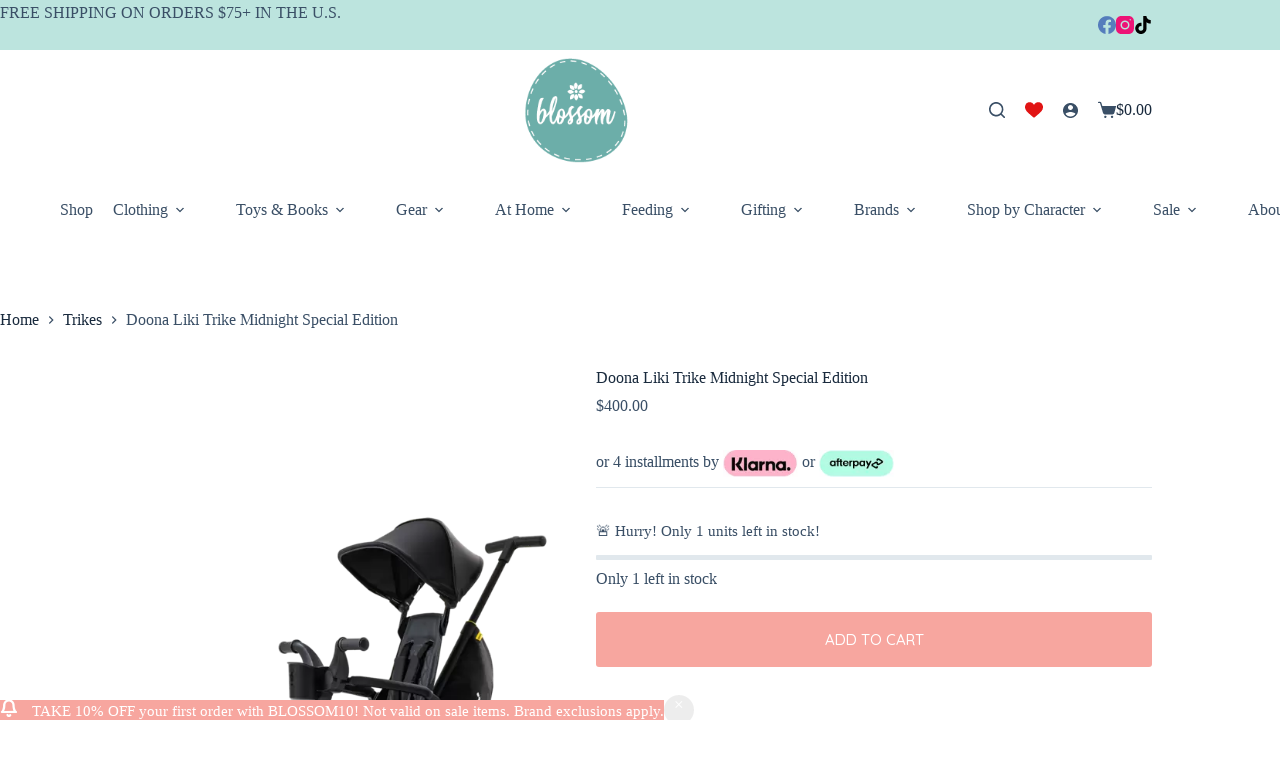

--- FILE ---
content_type: text/html; charset=UTF-8
request_url: https://www.blossom.baby/product/doona-liki-trike-midnight-special-edition/
body_size: 60723
content:
<!doctype html>
<html lang="en-US" prefix="og: https://ogp.me/ns#">
<head>
	
	<meta charset="UTF-8"><script type="text/javascript">(window.NREUM||(NREUM={})).init={privacy:{cookies_enabled:true},ajax:{deny_list:["bam.nr-data.net"]},feature_flags:["soft_nav"],distributed_tracing:{enabled:true}};(window.NREUM||(NREUM={})).loader_config={agentID:"1103471563",accountID:"2856224",trustKey:"2856224",xpid:"Vg4CV1RRDBABVFZWDwEBUFQB",licenseKey:"NRJS-538030e6b941db80a28",applicationID:"1074806600",browserID:"1103471563"};;/*! For license information please see nr-loader-spa-1.308.0.min.js.LICENSE.txt */
(()=>{var e,t,r={384:(e,t,r)=>{"use strict";r.d(t,{NT:()=>a,US:()=>u,Zm:()=>o,bQ:()=>d,dV:()=>c,pV:()=>l});var n=r(6154),i=r(1863),s=r(1910);const a={beacon:"bam.nr-data.net",errorBeacon:"bam.nr-data.net"};function o(){return n.gm.NREUM||(n.gm.NREUM={}),void 0===n.gm.newrelic&&(n.gm.newrelic=n.gm.NREUM),n.gm.NREUM}function c(){let e=o();return e.o||(e.o={ST:n.gm.setTimeout,SI:n.gm.setImmediate||n.gm.setInterval,CT:n.gm.clearTimeout,XHR:n.gm.XMLHttpRequest,REQ:n.gm.Request,EV:n.gm.Event,PR:n.gm.Promise,MO:n.gm.MutationObserver,FETCH:n.gm.fetch,WS:n.gm.WebSocket},(0,s.i)(...Object.values(e.o))),e}function d(e,t){let r=o();r.initializedAgents??={},t.initializedAt={ms:(0,i.t)(),date:new Date},r.initializedAgents[e]=t}function u(e,t){o()[e]=t}function l(){return function(){let e=o();const t=e.info||{};e.info={beacon:a.beacon,errorBeacon:a.errorBeacon,...t}}(),function(){let e=o();const t=e.init||{};e.init={...t}}(),c(),function(){let e=o();const t=e.loader_config||{};e.loader_config={...t}}(),o()}},782:(e,t,r)=>{"use strict";r.d(t,{T:()=>n});const n=r(860).K7.pageViewTiming},860:(e,t,r)=>{"use strict";r.d(t,{$J:()=>u,K7:()=>c,P3:()=>d,XX:()=>i,Yy:()=>o,df:()=>s,qY:()=>n,v4:()=>a});const n="events",i="jserrors",s="browser/blobs",a="rum",o="browser/logs",c={ajax:"ajax",genericEvents:"generic_events",jserrors:i,logging:"logging",metrics:"metrics",pageAction:"page_action",pageViewEvent:"page_view_event",pageViewTiming:"page_view_timing",sessionReplay:"session_replay",sessionTrace:"session_trace",softNav:"soft_navigations",spa:"spa"},d={[c.pageViewEvent]:1,[c.pageViewTiming]:2,[c.metrics]:3,[c.jserrors]:4,[c.spa]:5,[c.ajax]:6,[c.sessionTrace]:7,[c.softNav]:8,[c.sessionReplay]:9,[c.logging]:10,[c.genericEvents]:11},u={[c.pageViewEvent]:a,[c.pageViewTiming]:n,[c.ajax]:n,[c.spa]:n,[c.softNav]:n,[c.metrics]:i,[c.jserrors]:i,[c.sessionTrace]:s,[c.sessionReplay]:s,[c.logging]:o,[c.genericEvents]:"ins"}},944:(e,t,r)=>{"use strict";r.d(t,{R:()=>i});var n=r(3241);function i(e,t){"function"==typeof console.debug&&(console.debug("New Relic Warning: https://github.com/newrelic/newrelic-browser-agent/blob/main/docs/warning-codes.md#".concat(e),t),(0,n.W)({agentIdentifier:null,drained:null,type:"data",name:"warn",feature:"warn",data:{code:e,secondary:t}}))}},993:(e,t,r)=>{"use strict";r.d(t,{A$:()=>s,ET:()=>a,TZ:()=>o,p_:()=>i});var n=r(860);const i={ERROR:"ERROR",WARN:"WARN",INFO:"INFO",DEBUG:"DEBUG",TRACE:"TRACE"},s={OFF:0,ERROR:1,WARN:2,INFO:3,DEBUG:4,TRACE:5},a="log",o=n.K7.logging},1541:(e,t,r)=>{"use strict";r.d(t,{U:()=>i,f:()=>n});const n={MFE:"MFE",BA:"BA"};function i(e,t){if(2!==t?.harvestEndpointVersion)return{};const r=t.agentRef.runtime.appMetadata.agents[0].entityGuid;return e?{"source.id":e.id,"source.name":e.name,"source.type":e.type,"parent.id":e.parent?.id||r,"parent.type":e.parent?.type||n.BA}:{"entity.guid":r,appId:t.agentRef.info.applicationID}}},1687:(e,t,r)=>{"use strict";r.d(t,{Ak:()=>d,Ze:()=>h,x3:()=>u});var n=r(3241),i=r(7836),s=r(3606),a=r(860),o=r(2646);const c={};function d(e,t){const r={staged:!1,priority:a.P3[t]||0};l(e),c[e].get(t)||c[e].set(t,r)}function u(e,t){e&&c[e]&&(c[e].get(t)&&c[e].delete(t),p(e,t,!1),c[e].size&&f(e))}function l(e){if(!e)throw new Error("agentIdentifier required");c[e]||(c[e]=new Map)}function h(e="",t="feature",r=!1){if(l(e),!e||!c[e].get(t)||r)return p(e,t);c[e].get(t).staged=!0,f(e)}function f(e){const t=Array.from(c[e]);t.every(([e,t])=>t.staged)&&(t.sort((e,t)=>e[1].priority-t[1].priority),t.forEach(([t])=>{c[e].delete(t),p(e,t)}))}function p(e,t,r=!0){const a=e?i.ee.get(e):i.ee,c=s.i.handlers;if(!a.aborted&&a.backlog&&c){if((0,n.W)({agentIdentifier:e,type:"lifecycle",name:"drain",feature:t}),r){const e=a.backlog[t],r=c[t];if(r){for(let t=0;e&&t<e.length;++t)g(e[t],r);Object.entries(r).forEach(([e,t])=>{Object.values(t||{}).forEach(t=>{t[0]?.on&&t[0]?.context()instanceof o.y&&t[0].on(e,t[1])})})}}a.isolatedBacklog||delete c[t],a.backlog[t]=null,a.emit("drain-"+t,[])}}function g(e,t){var r=e[1];Object.values(t[r]||{}).forEach(t=>{var r=e[0];if(t[0]===r){var n=t[1],i=e[3],s=e[2];n.apply(i,s)}})}},1738:(e,t,r)=>{"use strict";r.d(t,{U:()=>f,Y:()=>h});var n=r(3241),i=r(9908),s=r(1863),a=r(944),o=r(5701),c=r(3969),d=r(8362),u=r(860),l=r(4261);function h(e,t,r,s){const h=s||r;!h||h[e]&&h[e]!==d.d.prototype[e]||(h[e]=function(){(0,i.p)(c.xV,["API/"+e+"/called"],void 0,u.K7.metrics,r.ee),(0,n.W)({agentIdentifier:r.agentIdentifier,drained:!!o.B?.[r.agentIdentifier],type:"data",name:"api",feature:l.Pl+e,data:{}});try{return t.apply(this,arguments)}catch(e){(0,a.R)(23,e)}})}function f(e,t,r,n,a){const o=e.info;null===r?delete o.jsAttributes[t]:o.jsAttributes[t]=r,(a||null===r)&&(0,i.p)(l.Pl+n,[(0,s.t)(),t,r],void 0,"session",e.ee)}},1741:(e,t,r)=>{"use strict";r.d(t,{W:()=>s});var n=r(944),i=r(4261);class s{#e(e,...t){if(this[e]!==s.prototype[e])return this[e](...t);(0,n.R)(35,e)}addPageAction(e,t){return this.#e(i.hG,e,t)}register(e){return this.#e(i.eY,e)}recordCustomEvent(e,t){return this.#e(i.fF,e,t)}setPageViewName(e,t){return this.#e(i.Fw,e,t)}setCustomAttribute(e,t,r){return this.#e(i.cD,e,t,r)}noticeError(e,t){return this.#e(i.o5,e,t)}setUserId(e,t=!1){return this.#e(i.Dl,e,t)}setApplicationVersion(e){return this.#e(i.nb,e)}setErrorHandler(e){return this.#e(i.bt,e)}addRelease(e,t){return this.#e(i.k6,e,t)}log(e,t){return this.#e(i.$9,e,t)}start(){return this.#e(i.d3)}finished(e){return this.#e(i.BL,e)}recordReplay(){return this.#e(i.CH)}pauseReplay(){return this.#e(i.Tb)}addToTrace(e){return this.#e(i.U2,e)}setCurrentRouteName(e){return this.#e(i.PA,e)}interaction(e){return this.#e(i.dT,e)}wrapLogger(e,t,r){return this.#e(i.Wb,e,t,r)}measure(e,t){return this.#e(i.V1,e,t)}consent(e){return this.#e(i.Pv,e)}}},1863:(e,t,r)=>{"use strict";function n(){return Math.floor(performance.now())}r.d(t,{t:()=>n})},1910:(e,t,r)=>{"use strict";r.d(t,{i:()=>s});var n=r(944);const i=new Map;function s(...e){return e.every(e=>{if(i.has(e))return i.get(e);const t="function"==typeof e?e.toString():"",r=t.includes("[native code]"),s=t.includes("nrWrapper");return r||s||(0,n.R)(64,e?.name||t),i.set(e,r),r})}},2555:(e,t,r)=>{"use strict";r.d(t,{D:()=>o,f:()=>a});var n=r(384),i=r(8122);const s={beacon:n.NT.beacon,errorBeacon:n.NT.errorBeacon,licenseKey:void 0,applicationID:void 0,sa:void 0,queueTime:void 0,applicationTime:void 0,ttGuid:void 0,user:void 0,account:void 0,product:void 0,extra:void 0,jsAttributes:{},userAttributes:void 0,atts:void 0,transactionName:void 0,tNamePlain:void 0};function a(e){try{return!!e.licenseKey&&!!e.errorBeacon&&!!e.applicationID}catch(e){return!1}}const o=e=>(0,i.a)(e,s)},2614:(e,t,r)=>{"use strict";r.d(t,{BB:()=>a,H3:()=>n,g:()=>d,iL:()=>c,tS:()=>o,uh:()=>i,wk:()=>s});const n="NRBA",i="SESSION",s=144e5,a=18e5,o={STARTED:"session-started",PAUSE:"session-pause",RESET:"session-reset",RESUME:"session-resume",UPDATE:"session-update"},c={SAME_TAB:"same-tab",CROSS_TAB:"cross-tab"},d={OFF:0,FULL:1,ERROR:2}},2646:(e,t,r)=>{"use strict";r.d(t,{y:()=>n});class n{constructor(e){this.contextId=e}}},2843:(e,t,r)=>{"use strict";r.d(t,{G:()=>s,u:()=>i});var n=r(3878);function i(e,t=!1,r,i){(0,n.DD)("visibilitychange",function(){if(t)return void("hidden"===document.visibilityState&&e());e(document.visibilityState)},r,i)}function s(e,t,r){(0,n.sp)("pagehide",e,t,r)}},3241:(e,t,r)=>{"use strict";r.d(t,{W:()=>s});var n=r(6154);const i="newrelic";function s(e={}){try{n.gm.dispatchEvent(new CustomEvent(i,{detail:e}))}catch(e){}}},3304:(e,t,r)=>{"use strict";r.d(t,{A:()=>s});var n=r(7836);const i=()=>{const e=new WeakSet;return(t,r)=>{if("object"==typeof r&&null!==r){if(e.has(r))return;e.add(r)}return r}};function s(e){try{return JSON.stringify(e,i())??""}catch(e){try{n.ee.emit("internal-error",[e])}catch(e){}return""}}},3333:(e,t,r)=>{"use strict";r.d(t,{$v:()=>u,TZ:()=>n,Xh:()=>c,Zp:()=>i,kd:()=>d,mq:()=>o,nf:()=>a,qN:()=>s});const n=r(860).K7.genericEvents,i=["auxclick","click","copy","keydown","paste","scrollend"],s=["focus","blur"],a=4,o=1e3,c=2e3,d=["PageAction","UserAction","BrowserPerformance"],u={RESOURCES:"experimental.resources",REGISTER:"register"}},3434:(e,t,r)=>{"use strict";r.d(t,{Jt:()=>s,YM:()=>d});var n=r(7836),i=r(5607);const s="nr@original:".concat(i.W),a=50;var o=Object.prototype.hasOwnProperty,c=!1;function d(e,t){return e||(e=n.ee),r.inPlace=function(e,t,n,i,s){n||(n="");const a="-"===n.charAt(0);for(let o=0;o<t.length;o++){const c=t[o],d=e[c];l(d)||(e[c]=r(d,a?c+n:n,i,c,s))}},r.flag=s,r;function r(t,r,n,c,d){return l(t)?t:(r||(r=""),nrWrapper[s]=t,function(e,t,r){if(Object.defineProperty&&Object.keys)try{return Object.keys(e).forEach(function(r){Object.defineProperty(t,r,{get:function(){return e[r]},set:function(t){return e[r]=t,t}})}),t}catch(e){u([e],r)}for(var n in e)o.call(e,n)&&(t[n]=e[n])}(t,nrWrapper,e),nrWrapper);function nrWrapper(){var s,o,l,h;let f;try{o=this,s=[...arguments],l="function"==typeof n?n(s,o):n||{}}catch(t){u([t,"",[s,o,c],l],e)}i(r+"start",[s,o,c],l,d);const p=performance.now();let g;try{return h=t.apply(o,s),g=performance.now(),h}catch(e){throw g=performance.now(),i(r+"err",[s,o,e],l,d),f=e,f}finally{const e=g-p,t={start:p,end:g,duration:e,isLongTask:e>=a,methodName:c,thrownError:f};t.isLongTask&&i("long-task",[t,o],l,d),i(r+"end",[s,o,h],l,d)}}}function i(r,n,i,s){if(!c||t){var a=c;c=!0;try{e.emit(r,n,i,t,s)}catch(t){u([t,r,n,i],e)}c=a}}}function u(e,t){t||(t=n.ee);try{t.emit("internal-error",e)}catch(e){}}function l(e){return!(e&&"function"==typeof e&&e.apply&&!e[s])}},3606:(e,t,r)=>{"use strict";r.d(t,{i:()=>s});var n=r(9908);s.on=a;var i=s.handlers={};function s(e,t,r,s){a(s||n.d,i,e,t,r)}function a(e,t,r,i,s){s||(s="feature"),e||(e=n.d);var a=t[s]=t[s]||{};(a[r]=a[r]||[]).push([e,i])}},3738:(e,t,r)=>{"use strict";r.d(t,{He:()=>i,Kp:()=>o,Lc:()=>d,Rz:()=>u,TZ:()=>n,bD:()=>s,d3:()=>a,jx:()=>l,sl:()=>h,uP:()=>c});const n=r(860).K7.sessionTrace,i="bstResource",s="resource",a="-start",o="-end",c="fn"+a,d="fn"+o,u="pushState",l=1e3,h=3e4},3785:(e,t,r)=>{"use strict";r.d(t,{R:()=>c,b:()=>d});var n=r(9908),i=r(1863),s=r(860),a=r(3969),o=r(993);function c(e,t,r={},c=o.p_.INFO,d=!0,u,l=(0,i.t)()){(0,n.p)(a.xV,["API/logging/".concat(c.toLowerCase(),"/called")],void 0,s.K7.metrics,e),(0,n.p)(o.ET,[l,t,r,c,d,u],void 0,s.K7.logging,e)}function d(e){return"string"==typeof e&&Object.values(o.p_).some(t=>t===e.toUpperCase().trim())}},3878:(e,t,r)=>{"use strict";function n(e,t){return{capture:e,passive:!1,signal:t}}function i(e,t,r=!1,i){window.addEventListener(e,t,n(r,i))}function s(e,t,r=!1,i){document.addEventListener(e,t,n(r,i))}r.d(t,{DD:()=>s,jT:()=>n,sp:()=>i})},3962:(e,t,r)=>{"use strict";r.d(t,{AM:()=>a,O2:()=>l,OV:()=>s,Qu:()=>h,TZ:()=>c,ih:()=>f,pP:()=>o,t1:()=>u,tC:()=>i,wD:()=>d});var n=r(860);const i=["click","keydown","submit"],s="popstate",a="api",o="initialPageLoad",c=n.K7.softNav,d=5e3,u=500,l={INITIAL_PAGE_LOAD:"",ROUTE_CHANGE:1,UNSPECIFIED:2},h={INTERACTION:1,AJAX:2,CUSTOM_END:3,CUSTOM_TRACER:4},f={IP:"in progress",PF:"pending finish",FIN:"finished",CAN:"cancelled"}},3969:(e,t,r)=>{"use strict";r.d(t,{TZ:()=>n,XG:()=>o,rs:()=>i,xV:()=>a,z_:()=>s});const n=r(860).K7.metrics,i="sm",s="cm",a="storeSupportabilityMetrics",o="storeEventMetrics"},4234:(e,t,r)=>{"use strict";r.d(t,{W:()=>s});var n=r(7836),i=r(1687);class s{constructor(e,t){this.agentIdentifier=e,this.ee=n.ee.get(e),this.featureName=t,this.blocked=!1}deregisterDrain(){(0,i.x3)(this.agentIdentifier,this.featureName)}}},4261:(e,t,r)=>{"use strict";r.d(t,{$9:()=>u,BL:()=>c,CH:()=>p,Dl:()=>R,Fw:()=>w,PA:()=>v,Pl:()=>n,Pv:()=>A,Tb:()=>h,U2:()=>a,V1:()=>E,Wb:()=>T,bt:()=>y,cD:()=>b,d3:()=>x,dT:()=>d,eY:()=>g,fF:()=>f,hG:()=>s,hw:()=>i,k6:()=>o,nb:()=>m,o5:()=>l});const n="api-",i=n+"ixn-",s="addPageAction",a="addToTrace",o="addRelease",c="finished",d="interaction",u="log",l="noticeError",h="pauseReplay",f="recordCustomEvent",p="recordReplay",g="register",m="setApplicationVersion",v="setCurrentRouteName",b="setCustomAttribute",y="setErrorHandler",w="setPageViewName",R="setUserId",x="start",T="wrapLogger",E="measure",A="consent"},5205:(e,t,r)=>{"use strict";r.d(t,{j:()=>S});var n=r(384),i=r(1741);var s=r(2555),a=r(3333);const o=e=>{if(!e||"string"!=typeof e)return!1;try{document.createDocumentFragment().querySelector(e)}catch{return!1}return!0};var c=r(2614),d=r(944),u=r(8122);const l="[data-nr-mask]",h=e=>(0,u.a)(e,(()=>{const e={feature_flags:[],experimental:{allow_registered_children:!1,resources:!1},mask_selector:"*",block_selector:"[data-nr-block]",mask_input_options:{color:!1,date:!1,"datetime-local":!1,email:!1,month:!1,number:!1,range:!1,search:!1,tel:!1,text:!1,time:!1,url:!1,week:!1,textarea:!1,select:!1,password:!0}};return{ajax:{deny_list:void 0,block_internal:!0,enabled:!0,autoStart:!0},api:{get allow_registered_children(){return e.feature_flags.includes(a.$v.REGISTER)||e.experimental.allow_registered_children},set allow_registered_children(t){e.experimental.allow_registered_children=t},duplicate_registered_data:!1},browser_consent_mode:{enabled:!1},distributed_tracing:{enabled:void 0,exclude_newrelic_header:void 0,cors_use_newrelic_header:void 0,cors_use_tracecontext_headers:void 0,allowed_origins:void 0},get feature_flags(){return e.feature_flags},set feature_flags(t){e.feature_flags=t},generic_events:{enabled:!0,autoStart:!0},harvest:{interval:30},jserrors:{enabled:!0,autoStart:!0},logging:{enabled:!0,autoStart:!0},metrics:{enabled:!0,autoStart:!0},obfuscate:void 0,page_action:{enabled:!0},page_view_event:{enabled:!0,autoStart:!0},page_view_timing:{enabled:!0,autoStart:!0},performance:{capture_marks:!1,capture_measures:!1,capture_detail:!0,resources:{get enabled(){return e.feature_flags.includes(a.$v.RESOURCES)||e.experimental.resources},set enabled(t){e.experimental.resources=t},asset_types:[],first_party_domains:[],ignore_newrelic:!0}},privacy:{cookies_enabled:!0},proxy:{assets:void 0,beacon:void 0},session:{expiresMs:c.wk,inactiveMs:c.BB},session_replay:{autoStart:!0,enabled:!1,preload:!1,sampling_rate:10,error_sampling_rate:100,collect_fonts:!1,inline_images:!1,fix_stylesheets:!0,mask_all_inputs:!0,get mask_text_selector(){return e.mask_selector},set mask_text_selector(t){o(t)?e.mask_selector="".concat(t,",").concat(l):""===t||null===t?e.mask_selector=l:(0,d.R)(5,t)},get block_class(){return"nr-block"},get ignore_class(){return"nr-ignore"},get mask_text_class(){return"nr-mask"},get block_selector(){return e.block_selector},set block_selector(t){o(t)?e.block_selector+=",".concat(t):""!==t&&(0,d.R)(6,t)},get mask_input_options(){return e.mask_input_options},set mask_input_options(t){t&&"object"==typeof t?e.mask_input_options={...t,password:!0}:(0,d.R)(7,t)}},session_trace:{enabled:!0,autoStart:!0},soft_navigations:{enabled:!0,autoStart:!0},spa:{enabled:!0,autoStart:!0},ssl:void 0,user_actions:{enabled:!0,elementAttributes:["id","className","tagName","type"]}}})());var f=r(6154),p=r(9324);let g=0;const m={buildEnv:p.F3,distMethod:p.Xs,version:p.xv,originTime:f.WN},v={consented:!1},b={appMetadata:{},get consented(){return this.session?.state?.consent||v.consented},set consented(e){v.consented=e},customTransaction:void 0,denyList:void 0,disabled:!1,harvester:void 0,isolatedBacklog:!1,isRecording:!1,loaderType:void 0,maxBytes:3e4,obfuscator:void 0,onerror:void 0,ptid:void 0,releaseIds:{},session:void 0,timeKeeper:void 0,registeredEntities:[],jsAttributesMetadata:{bytes:0},get harvestCount(){return++g}},y=e=>{const t=(0,u.a)(e,b),r=Object.keys(m).reduce((e,t)=>(e[t]={value:m[t],writable:!1,configurable:!0,enumerable:!0},e),{});return Object.defineProperties(t,r)};var w=r(5701);const R=e=>{const t=e.startsWith("http");e+="/",r.p=t?e:"https://"+e};var x=r(7836),T=r(3241);const E={accountID:void 0,trustKey:void 0,agentID:void 0,licenseKey:void 0,applicationID:void 0,xpid:void 0},A=e=>(0,u.a)(e,E),_=new Set;function S(e,t={},r,a){let{init:o,info:c,loader_config:d,runtime:u={},exposed:l=!0}=t;if(!c){const e=(0,n.pV)();o=e.init,c=e.info,d=e.loader_config}e.init=h(o||{}),e.loader_config=A(d||{}),c.jsAttributes??={},f.bv&&(c.jsAttributes.isWorker=!0),e.info=(0,s.D)(c);const p=e.init,g=[c.beacon,c.errorBeacon];_.has(e.agentIdentifier)||(p.proxy.assets&&(R(p.proxy.assets),g.push(p.proxy.assets)),p.proxy.beacon&&g.push(p.proxy.beacon),e.beacons=[...g],function(e){const t=(0,n.pV)();Object.getOwnPropertyNames(i.W.prototype).forEach(r=>{const n=i.W.prototype[r];if("function"!=typeof n||"constructor"===n)return;let s=t[r];e[r]&&!1!==e.exposed&&"micro-agent"!==e.runtime?.loaderType&&(t[r]=(...t)=>{const n=e[r](...t);return s?s(...t):n})})}(e),(0,n.US)("activatedFeatures",w.B)),u.denyList=[...p.ajax.deny_list||[],...p.ajax.block_internal?g:[]],u.ptid=e.agentIdentifier,u.loaderType=r,e.runtime=y(u),_.has(e.agentIdentifier)||(e.ee=x.ee.get(e.agentIdentifier),e.exposed=l,(0,T.W)({agentIdentifier:e.agentIdentifier,drained:!!w.B?.[e.agentIdentifier],type:"lifecycle",name:"initialize",feature:void 0,data:e.config})),_.add(e.agentIdentifier)}},5270:(e,t,r)=>{"use strict";r.d(t,{Aw:()=>a,SR:()=>s,rF:()=>o});var n=r(384),i=r(7767);function s(e){return!!(0,n.dV)().o.MO&&(0,i.V)(e)&&!0===e?.session_trace.enabled}function a(e){return!0===e?.session_replay.preload&&s(e)}function o(e,t){try{if("string"==typeof t?.type){if("password"===t.type.toLowerCase())return"*".repeat(e?.length||0);if(void 0!==t?.dataset?.nrUnmask||t?.classList?.contains("nr-unmask"))return e}}catch(e){}return"string"==typeof e?e.replace(/[\S]/g,"*"):"*".repeat(e?.length||0)}},5289:(e,t,r)=>{"use strict";r.d(t,{GG:()=>a,Qr:()=>c,sB:()=>o});var n=r(3878),i=r(6389);function s(){return"undefined"==typeof document||"complete"===document.readyState}function a(e,t){if(s())return e();const r=(0,i.J)(e),a=setInterval(()=>{s()&&(clearInterval(a),r())},500);(0,n.sp)("load",r,t)}function o(e){if(s())return e();(0,n.DD)("DOMContentLoaded",e)}function c(e){if(s())return e();(0,n.sp)("popstate",e)}},5607:(e,t,r)=>{"use strict";r.d(t,{W:()=>n});const n=(0,r(9566).bz)()},5701:(e,t,r)=>{"use strict";r.d(t,{B:()=>s,t:()=>a});var n=r(3241);const i=new Set,s={};function a(e,t){const r=t.agentIdentifier;s[r]??={},e&&"object"==typeof e&&(i.has(r)||(t.ee.emit("rumresp",[e]),s[r]=e,i.add(r),(0,n.W)({agentIdentifier:r,loaded:!0,drained:!0,type:"lifecycle",name:"load",feature:void 0,data:e})))}},6154:(e,t,r)=>{"use strict";r.d(t,{OF:()=>d,RI:()=>i,WN:()=>h,bv:()=>s,eN:()=>f,gm:()=>a,lR:()=>l,m:()=>c,mw:()=>o,sb:()=>u});var n=r(1863);const i="undefined"!=typeof window&&!!window.document,s="undefined"!=typeof WorkerGlobalScope&&("undefined"!=typeof self&&self instanceof WorkerGlobalScope&&self.navigator instanceof WorkerNavigator||"undefined"!=typeof globalThis&&globalThis instanceof WorkerGlobalScope&&globalThis.navigator instanceof WorkerNavigator),a=i?window:"undefined"!=typeof WorkerGlobalScope&&("undefined"!=typeof self&&self instanceof WorkerGlobalScope&&self||"undefined"!=typeof globalThis&&globalThis instanceof WorkerGlobalScope&&globalThis),o=Boolean("hidden"===a?.document?.visibilityState),c=""+a?.location,d=/iPad|iPhone|iPod/.test(a.navigator?.userAgent),u=d&&"undefined"==typeof SharedWorker,l=(()=>{const e=a.navigator?.userAgent?.match(/Firefox[/\s](\d+\.\d+)/);return Array.isArray(e)&&e.length>=2?+e[1]:0})(),h=Date.now()-(0,n.t)(),f=()=>"undefined"!=typeof PerformanceNavigationTiming&&a?.performance?.getEntriesByType("navigation")?.[0]?.responseStart},6344:(e,t,r)=>{"use strict";r.d(t,{BB:()=>u,Qb:()=>l,TZ:()=>i,Ug:()=>a,Vh:()=>s,_s:()=>o,bc:()=>d,yP:()=>c});var n=r(2614);const i=r(860).K7.sessionReplay,s="errorDuringReplay",a=.12,o={DomContentLoaded:0,Load:1,FullSnapshot:2,IncrementalSnapshot:3,Meta:4,Custom:5},c={[n.g.ERROR]:15e3,[n.g.FULL]:3e5,[n.g.OFF]:0},d={RESET:{message:"Session was reset",sm:"Reset"},IMPORT:{message:"Recorder failed to import",sm:"Import"},TOO_MANY:{message:"429: Too Many Requests",sm:"Too-Many"},TOO_BIG:{message:"Payload was too large",sm:"Too-Big"},CROSS_TAB:{message:"Session Entity was set to OFF on another tab",sm:"Cross-Tab"},ENTITLEMENTS:{message:"Session Replay is not allowed and will not be started",sm:"Entitlement"}},u=5e3,l={API:"api",RESUME:"resume",SWITCH_TO_FULL:"switchToFull",INITIALIZE:"initialize",PRELOAD:"preload"}},6389:(e,t,r)=>{"use strict";function n(e,t=500,r={}){const n=r?.leading||!1;let i;return(...r)=>{n&&void 0===i&&(e.apply(this,r),i=setTimeout(()=>{i=clearTimeout(i)},t)),n||(clearTimeout(i),i=setTimeout(()=>{e.apply(this,r)},t))}}function i(e){let t=!1;return(...r)=>{t||(t=!0,e.apply(this,r))}}r.d(t,{J:()=>i,s:()=>n})},6630:(e,t,r)=>{"use strict";r.d(t,{T:()=>n});const n=r(860).K7.pageViewEvent},6774:(e,t,r)=>{"use strict";r.d(t,{T:()=>n});const n=r(860).K7.jserrors},7295:(e,t,r)=>{"use strict";r.d(t,{Xv:()=>a,gX:()=>i,iW:()=>s});var n=[];function i(e){if(!e||s(e))return!1;if(0===n.length)return!0;if("*"===n[0].hostname)return!1;for(var t=0;t<n.length;t++){var r=n[t];if(r.hostname.test(e.hostname)&&r.pathname.test(e.pathname))return!1}return!0}function s(e){return void 0===e.hostname}function a(e){if(n=[],e&&e.length)for(var t=0;t<e.length;t++){let r=e[t];if(!r)continue;if("*"===r)return void(n=[{hostname:"*"}]);0===r.indexOf("http://")?r=r.substring(7):0===r.indexOf("https://")&&(r=r.substring(8));const i=r.indexOf("/");let s,a;i>0?(s=r.substring(0,i),a=r.substring(i)):(s=r,a="*");let[c]=s.split(":");n.push({hostname:o(c),pathname:o(a,!0)})}}function o(e,t=!1){const r=e.replace(/[.+?^${}()|[\]\\]/g,e=>"\\"+e).replace(/\*/g,".*?");return new RegExp((t?"^":"")+r+"$")}},7485:(e,t,r)=>{"use strict";r.d(t,{D:()=>i});var n=r(6154);function i(e){if(0===(e||"").indexOf("data:"))return{protocol:"data"};try{const t=new URL(e,location.href),r={port:t.port,hostname:t.hostname,pathname:t.pathname,search:t.search,protocol:t.protocol.slice(0,t.protocol.indexOf(":")),sameOrigin:t.protocol===n.gm?.location?.protocol&&t.host===n.gm?.location?.host};return r.port&&""!==r.port||("http:"===t.protocol&&(r.port="80"),"https:"===t.protocol&&(r.port="443")),r.pathname&&""!==r.pathname?r.pathname.startsWith("/")||(r.pathname="/".concat(r.pathname)):r.pathname="/",r}catch(e){return{}}}},7699:(e,t,r)=>{"use strict";r.d(t,{It:()=>s,KC:()=>o,No:()=>i,qh:()=>a});var n=r(860);const i=16e3,s=1e6,a="SESSION_ERROR",o={[n.K7.logging]:!0,[n.K7.genericEvents]:!1,[n.K7.jserrors]:!1,[n.K7.ajax]:!1}},7767:(e,t,r)=>{"use strict";r.d(t,{V:()=>i});var n=r(6154);const i=e=>n.RI&&!0===e?.privacy.cookies_enabled},7836:(e,t,r)=>{"use strict";r.d(t,{P:()=>o,ee:()=>c});var n=r(384),i=r(8990),s=r(2646),a=r(5607);const o="nr@context:".concat(a.W),c=function e(t,r){var n={},a={},u={},l=!1;try{l=16===r.length&&d.initializedAgents?.[r]?.runtime.isolatedBacklog}catch(e){}var h={on:p,addEventListener:p,removeEventListener:function(e,t){var r=n[e];if(!r)return;for(var i=0;i<r.length;i++)r[i]===t&&r.splice(i,1)},emit:function(e,r,n,i,s){!1!==s&&(s=!0);if(c.aborted&&!i)return;t&&s&&t.emit(e,r,n);var o=f(n);g(e).forEach(e=>{e.apply(o,r)});var d=v()[a[e]];d&&d.push([h,e,r,o]);return o},get:m,listeners:g,context:f,buffer:function(e,t){const r=v();if(t=t||"feature",h.aborted)return;Object.entries(e||{}).forEach(([e,n])=>{a[n]=t,t in r||(r[t]=[])})},abort:function(){h._aborted=!0,Object.keys(h.backlog).forEach(e=>{delete h.backlog[e]})},isBuffering:function(e){return!!v()[a[e]]},debugId:r,backlog:l?{}:t&&"object"==typeof t.backlog?t.backlog:{},isolatedBacklog:l};return Object.defineProperty(h,"aborted",{get:()=>{let e=h._aborted||!1;return e||(t&&(e=t.aborted),e)}}),h;function f(e){return e&&e instanceof s.y?e:e?(0,i.I)(e,o,()=>new s.y(o)):new s.y(o)}function p(e,t){n[e]=g(e).concat(t)}function g(e){return n[e]||[]}function m(t){return u[t]=u[t]||e(h,t)}function v(){return h.backlog}}(void 0,"globalEE"),d=(0,n.Zm)();d.ee||(d.ee=c)},8122:(e,t,r)=>{"use strict";r.d(t,{a:()=>i});var n=r(944);function i(e,t){try{if(!e||"object"!=typeof e)return(0,n.R)(3);if(!t||"object"!=typeof t)return(0,n.R)(4);const r=Object.create(Object.getPrototypeOf(t),Object.getOwnPropertyDescriptors(t)),s=0===Object.keys(r).length?e:r;for(let a in s)if(void 0!==e[a])try{if(null===e[a]){r[a]=null;continue}Array.isArray(e[a])&&Array.isArray(t[a])?r[a]=Array.from(new Set([...e[a],...t[a]])):"object"==typeof e[a]&&"object"==typeof t[a]?r[a]=i(e[a],t[a]):r[a]=e[a]}catch(e){r[a]||(0,n.R)(1,e)}return r}catch(e){(0,n.R)(2,e)}}},8139:(e,t,r)=>{"use strict";r.d(t,{u:()=>h});var n=r(7836),i=r(3434),s=r(8990),a=r(6154);const o={},c=a.gm.XMLHttpRequest,d="addEventListener",u="removeEventListener",l="nr@wrapped:".concat(n.P);function h(e){var t=function(e){return(e||n.ee).get("events")}(e);if(o[t.debugId]++)return t;o[t.debugId]=1;var r=(0,i.YM)(t,!0);function h(e){r.inPlace(e,[d,u],"-",p)}function p(e,t){return e[1]}return"getPrototypeOf"in Object&&(a.RI&&f(document,h),c&&f(c.prototype,h),f(a.gm,h)),t.on(d+"-start",function(e,t){var n=e[1];if(null!==n&&("function"==typeof n||"object"==typeof n)&&"newrelic"!==e[0]){var i=(0,s.I)(n,l,function(){var e={object:function(){if("function"!=typeof n.handleEvent)return;return n.handleEvent.apply(n,arguments)},function:n}[typeof n];return e?r(e,"fn-",null,e.name||"anonymous"):n});this.wrapped=e[1]=i}}),t.on(u+"-start",function(e){e[1]=this.wrapped||e[1]}),t}function f(e,t,...r){let n=e;for(;"object"==typeof n&&!Object.prototype.hasOwnProperty.call(n,d);)n=Object.getPrototypeOf(n);n&&t(n,...r)}},8362:(e,t,r)=>{"use strict";r.d(t,{d:()=>s});var n=r(9566),i=r(1741);class s extends i.W{agentIdentifier=(0,n.LA)(16)}},8374:(e,t,r)=>{r.nc=(()=>{try{return document?.currentScript?.nonce}catch(e){}return""})()},8990:(e,t,r)=>{"use strict";r.d(t,{I:()=>i});var n=Object.prototype.hasOwnProperty;function i(e,t,r){if(n.call(e,t))return e[t];var i=r();if(Object.defineProperty&&Object.keys)try{return Object.defineProperty(e,t,{value:i,writable:!0,enumerable:!1}),i}catch(e){}return e[t]=i,i}},9119:(e,t,r)=>{"use strict";r.d(t,{L:()=>s});var n=/([^?#]*)[^#]*(#[^?]*|$).*/,i=/([^?#]*)().*/;function s(e,t){return e?e.replace(t?n:i,"$1$2"):e}},9300:(e,t,r)=>{"use strict";r.d(t,{T:()=>n});const n=r(860).K7.ajax},9324:(e,t,r)=>{"use strict";r.d(t,{AJ:()=>a,F3:()=>i,Xs:()=>s,Yq:()=>o,xv:()=>n});const n="1.308.0",i="PROD",s="CDN",a="@newrelic/rrweb",o="1.0.1"},9566:(e,t,r)=>{"use strict";r.d(t,{LA:()=>o,ZF:()=>c,bz:()=>a,el:()=>d});var n=r(6154);const i="xxxxxxxx-xxxx-4xxx-yxxx-xxxxxxxxxxxx";function s(e,t){return e?15&e[t]:16*Math.random()|0}function a(){const e=n.gm?.crypto||n.gm?.msCrypto;let t,r=0;return e&&e.getRandomValues&&(t=e.getRandomValues(new Uint8Array(30))),i.split("").map(e=>"x"===e?s(t,r++).toString(16):"y"===e?(3&s()|8).toString(16):e).join("")}function o(e){const t=n.gm?.crypto||n.gm?.msCrypto;let r,i=0;t&&t.getRandomValues&&(r=t.getRandomValues(new Uint8Array(e)));const a=[];for(var o=0;o<e;o++)a.push(s(r,i++).toString(16));return a.join("")}function c(){return o(16)}function d(){return o(32)}},9908:(e,t,r)=>{"use strict";r.d(t,{d:()=>n,p:()=>i});var n=r(7836).ee.get("handle");function i(e,t,r,i,s){s?(s.buffer([e],i),s.emit(e,t,r)):(n.buffer([e],i),n.emit(e,t,r))}}},n={};function i(e){var t=n[e];if(void 0!==t)return t.exports;var s=n[e]={exports:{}};return r[e](s,s.exports,i),s.exports}i.m=r,i.d=(e,t)=>{for(var r in t)i.o(t,r)&&!i.o(e,r)&&Object.defineProperty(e,r,{enumerable:!0,get:t[r]})},i.f={},i.e=e=>Promise.all(Object.keys(i.f).reduce((t,r)=>(i.f[r](e,t),t),[])),i.u=e=>({212:"nr-spa-compressor",249:"nr-spa-recorder",478:"nr-spa"}[e]+"-1.308.0.min.js"),i.o=(e,t)=>Object.prototype.hasOwnProperty.call(e,t),e={},t="NRBA-1.308.0.PROD:",i.l=(r,n,s,a)=>{if(e[r])e[r].push(n);else{var o,c;if(void 0!==s)for(var d=document.getElementsByTagName("script"),u=0;u<d.length;u++){var l=d[u];if(l.getAttribute("src")==r||l.getAttribute("data-webpack")==t+s){o=l;break}}if(!o){c=!0;var h={478:"sha512-RSfSVnmHk59T/uIPbdSE0LPeqcEdF4/+XhfJdBuccH5rYMOEZDhFdtnh6X6nJk7hGpzHd9Ujhsy7lZEz/ORYCQ==",249:"sha512-ehJXhmntm85NSqW4MkhfQqmeKFulra3klDyY0OPDUE+sQ3GokHlPh1pmAzuNy//3j4ac6lzIbmXLvGQBMYmrkg==",212:"sha512-B9h4CR46ndKRgMBcK+j67uSR2RCnJfGefU+A7FrgR/k42ovXy5x/MAVFiSvFxuVeEk/pNLgvYGMp1cBSK/G6Fg=="};(o=document.createElement("script")).charset="utf-8",i.nc&&o.setAttribute("nonce",i.nc),o.setAttribute("data-webpack",t+s),o.src=r,0!==o.src.indexOf(window.location.origin+"/")&&(o.crossOrigin="anonymous"),h[a]&&(o.integrity=h[a])}e[r]=[n];var f=(t,n)=>{o.onerror=o.onload=null,clearTimeout(p);var i=e[r];if(delete e[r],o.parentNode&&o.parentNode.removeChild(o),i&&i.forEach(e=>e(n)),t)return t(n)},p=setTimeout(f.bind(null,void 0,{type:"timeout",target:o}),12e4);o.onerror=f.bind(null,o.onerror),o.onload=f.bind(null,o.onload),c&&document.head.appendChild(o)}},i.r=e=>{"undefined"!=typeof Symbol&&Symbol.toStringTag&&Object.defineProperty(e,Symbol.toStringTag,{value:"Module"}),Object.defineProperty(e,"__esModule",{value:!0})},i.p="https://js-agent.newrelic.com/",(()=>{var e={38:0,788:0};i.f.j=(t,r)=>{var n=i.o(e,t)?e[t]:void 0;if(0!==n)if(n)r.push(n[2]);else{var s=new Promise((r,i)=>n=e[t]=[r,i]);r.push(n[2]=s);var a=i.p+i.u(t),o=new Error;i.l(a,r=>{if(i.o(e,t)&&(0!==(n=e[t])&&(e[t]=void 0),n)){var s=r&&("load"===r.type?"missing":r.type),a=r&&r.target&&r.target.src;o.message="Loading chunk "+t+" failed: ("+s+": "+a+")",o.name="ChunkLoadError",o.type=s,o.request=a,n[1](o)}},"chunk-"+t,t)}};var t=(t,r)=>{var n,s,[a,o,c]=r,d=0;if(a.some(t=>0!==e[t])){for(n in o)i.o(o,n)&&(i.m[n]=o[n]);if(c)c(i)}for(t&&t(r);d<a.length;d++)s=a[d],i.o(e,s)&&e[s]&&e[s][0](),e[s]=0},r=self["webpackChunk:NRBA-1.308.0.PROD"]=self["webpackChunk:NRBA-1.308.0.PROD"]||[];r.forEach(t.bind(null,0)),r.push=t.bind(null,r.push.bind(r))})(),(()=>{"use strict";i(8374);var e=i(8362),t=i(860);const r=Object.values(t.K7);var n=i(5205);var s=i(9908),a=i(1863),o=i(4261),c=i(1738);var d=i(1687),u=i(4234),l=i(5289),h=i(6154),f=i(944),p=i(5270),g=i(7767),m=i(6389),v=i(7699);class b extends u.W{constructor(e,t){super(e.agentIdentifier,t),this.agentRef=e,this.abortHandler=void 0,this.featAggregate=void 0,this.loadedSuccessfully=void 0,this.onAggregateImported=new Promise(e=>{this.loadedSuccessfully=e}),this.deferred=Promise.resolve(),!1===e.init[this.featureName].autoStart?this.deferred=new Promise((t,r)=>{this.ee.on("manual-start-all",(0,m.J)(()=>{(0,d.Ak)(e.agentIdentifier,this.featureName),t()}))}):(0,d.Ak)(e.agentIdentifier,t)}importAggregator(e,t,r={}){if(this.featAggregate)return;const n=async()=>{let n;await this.deferred;try{if((0,g.V)(e.init)){const{setupAgentSession:t}=await i.e(478).then(i.bind(i,8766));n=t(e)}}catch(e){(0,f.R)(20,e),this.ee.emit("internal-error",[e]),(0,s.p)(v.qh,[e],void 0,this.featureName,this.ee)}try{if(!this.#t(this.featureName,n,e.init))return(0,d.Ze)(this.agentIdentifier,this.featureName),void this.loadedSuccessfully(!1);const{Aggregate:i}=await t();this.featAggregate=new i(e,r),e.runtime.harvester.initializedAggregates.push(this.featAggregate),this.loadedSuccessfully(!0)}catch(e){(0,f.R)(34,e),this.abortHandler?.(),(0,d.Ze)(this.agentIdentifier,this.featureName,!0),this.loadedSuccessfully(!1),this.ee&&this.ee.abort()}};h.RI?(0,l.GG)(()=>n(),!0):n()}#t(e,r,n){if(this.blocked)return!1;switch(e){case t.K7.sessionReplay:return(0,p.SR)(n)&&!!r;case t.K7.sessionTrace:return!!r;default:return!0}}}var y=i(6630),w=i(2614),R=i(3241);class x extends b{static featureName=y.T;constructor(e){var t;super(e,y.T),this.setupInspectionEvents(e.agentIdentifier),t=e,(0,c.Y)(o.Fw,function(e,r){"string"==typeof e&&("/"!==e.charAt(0)&&(e="/"+e),t.runtime.customTransaction=(r||"http://custom.transaction")+e,(0,s.p)(o.Pl+o.Fw,[(0,a.t)()],void 0,void 0,t.ee))},t),this.importAggregator(e,()=>i.e(478).then(i.bind(i,2467)))}setupInspectionEvents(e){const t=(t,r)=>{t&&(0,R.W)({agentIdentifier:e,timeStamp:t.timeStamp,loaded:"complete"===t.target.readyState,type:"window",name:r,data:t.target.location+""})};(0,l.sB)(e=>{t(e,"DOMContentLoaded")}),(0,l.GG)(e=>{t(e,"load")}),(0,l.Qr)(e=>{t(e,"navigate")}),this.ee.on(w.tS.UPDATE,(t,r)=>{(0,R.W)({agentIdentifier:e,type:"lifecycle",name:"session",data:r})})}}var T=i(384);class E extends e.d{constructor(e){var t;(super(),h.gm)?(this.features={},(0,T.bQ)(this.agentIdentifier,this),this.desiredFeatures=new Set(e.features||[]),this.desiredFeatures.add(x),(0,n.j)(this,e,e.loaderType||"agent"),t=this,(0,c.Y)(o.cD,function(e,r,n=!1){if("string"==typeof e){if(["string","number","boolean"].includes(typeof r)||null===r)return(0,c.U)(t,e,r,o.cD,n);(0,f.R)(40,typeof r)}else(0,f.R)(39,typeof e)},t),function(e){(0,c.Y)(o.Dl,function(t,r=!1){if("string"!=typeof t&&null!==t)return void(0,f.R)(41,typeof t);const n=e.info.jsAttributes["enduser.id"];r&&null!=n&&n!==t?(0,s.p)(o.Pl+"setUserIdAndResetSession",[t],void 0,"session",e.ee):(0,c.U)(e,"enduser.id",t,o.Dl,!0)},e)}(this),function(e){(0,c.Y)(o.nb,function(t){if("string"==typeof t||null===t)return(0,c.U)(e,"application.version",t,o.nb,!1);(0,f.R)(42,typeof t)},e)}(this),function(e){(0,c.Y)(o.d3,function(){e.ee.emit("manual-start-all")},e)}(this),function(e){(0,c.Y)(o.Pv,function(t=!0){if("boolean"==typeof t){if((0,s.p)(o.Pl+o.Pv,[t],void 0,"session",e.ee),e.runtime.consented=t,t){const t=e.features.page_view_event;t.onAggregateImported.then(e=>{const r=t.featAggregate;e&&!r.sentRum&&r.sendRum()})}}else(0,f.R)(65,typeof t)},e)}(this),this.run()):(0,f.R)(21)}get config(){return{info:this.info,init:this.init,loader_config:this.loader_config,runtime:this.runtime}}get api(){return this}run(){try{const e=function(e){const t={};return r.forEach(r=>{t[r]=!!e[r]?.enabled}),t}(this.init),n=[...this.desiredFeatures];n.sort((e,r)=>t.P3[e.featureName]-t.P3[r.featureName]),n.forEach(r=>{if(!e[r.featureName]&&r.featureName!==t.K7.pageViewEvent)return;if(r.featureName===t.K7.spa)return void(0,f.R)(67);const n=function(e){switch(e){case t.K7.ajax:return[t.K7.jserrors];case t.K7.sessionTrace:return[t.K7.ajax,t.K7.pageViewEvent];case t.K7.sessionReplay:return[t.K7.sessionTrace];case t.K7.pageViewTiming:return[t.K7.pageViewEvent];default:return[]}}(r.featureName).filter(e=>!(e in this.features));n.length>0&&(0,f.R)(36,{targetFeature:r.featureName,missingDependencies:n}),this.features[r.featureName]=new r(this)})}catch(e){(0,f.R)(22,e);for(const e in this.features)this.features[e].abortHandler?.();const t=(0,T.Zm)();delete t.initializedAgents[this.agentIdentifier]?.features,delete this.sharedAggregator;return t.ee.get(this.agentIdentifier).abort(),!1}}}var A=i(2843),_=i(782);class S extends b{static featureName=_.T;constructor(e){super(e,_.T),h.RI&&((0,A.u)(()=>(0,s.p)("docHidden",[(0,a.t)()],void 0,_.T,this.ee),!0),(0,A.G)(()=>(0,s.p)("winPagehide",[(0,a.t)()],void 0,_.T,this.ee)),this.importAggregator(e,()=>i.e(478).then(i.bind(i,9917))))}}var O=i(3969);class I extends b{static featureName=O.TZ;constructor(e){super(e,O.TZ),h.RI&&document.addEventListener("securitypolicyviolation",e=>{(0,s.p)(O.xV,["Generic/CSPViolation/Detected"],void 0,this.featureName,this.ee)}),this.importAggregator(e,()=>i.e(478).then(i.bind(i,6555)))}}var N=i(6774),P=i(3878),k=i(3304);class D{constructor(e,t,r,n,i){this.name="UncaughtError",this.message="string"==typeof e?e:(0,k.A)(e),this.sourceURL=t,this.line=r,this.column=n,this.__newrelic=i}}function C(e){return M(e)?e:new D(void 0!==e?.message?e.message:e,e?.filename||e?.sourceURL,e?.lineno||e?.line,e?.colno||e?.col,e?.__newrelic,e?.cause)}function j(e){const t="Unhandled Promise Rejection: ";if(!e?.reason)return;if(M(e.reason)){try{e.reason.message.startsWith(t)||(e.reason.message=t+e.reason.message)}catch(e){}return C(e.reason)}const r=C(e.reason);return(r.message||"").startsWith(t)||(r.message=t+r.message),r}function L(e){if(e.error instanceof SyntaxError&&!/:\d+$/.test(e.error.stack?.trim())){const t=new D(e.message,e.filename,e.lineno,e.colno,e.error.__newrelic,e.cause);return t.name=SyntaxError.name,t}return M(e.error)?e.error:C(e)}function M(e){return e instanceof Error&&!!e.stack}function H(e,r,n,i,o=(0,a.t)()){"string"==typeof e&&(e=new Error(e)),(0,s.p)("err",[e,o,!1,r,n.runtime.isRecording,void 0,i],void 0,t.K7.jserrors,n.ee),(0,s.p)("uaErr",[],void 0,t.K7.genericEvents,n.ee)}var B=i(1541),K=i(993),W=i(3785);function U(e,{customAttributes:t={},level:r=K.p_.INFO}={},n,i,s=(0,a.t)()){(0,W.R)(n.ee,e,t,r,!1,i,s)}function F(e,r,n,i,c=(0,a.t)()){(0,s.p)(o.Pl+o.hG,[c,e,r,i],void 0,t.K7.genericEvents,n.ee)}function V(e,r,n,i,c=(0,a.t)()){const{start:d,end:u,customAttributes:l}=r||{},h={customAttributes:l||{}};if("object"!=typeof h.customAttributes||"string"!=typeof e||0===e.length)return void(0,f.R)(57);const p=(e,t)=>null==e?t:"number"==typeof e?e:e instanceof PerformanceMark?e.startTime:Number.NaN;if(h.start=p(d,0),h.end=p(u,c),Number.isNaN(h.start)||Number.isNaN(h.end))(0,f.R)(57);else{if(h.duration=h.end-h.start,!(h.duration<0))return(0,s.p)(o.Pl+o.V1,[h,e,i],void 0,t.K7.genericEvents,n.ee),h;(0,f.R)(58)}}function G(e,r={},n,i,c=(0,a.t)()){(0,s.p)(o.Pl+o.fF,[c,e,r,i],void 0,t.K7.genericEvents,n.ee)}function z(e){(0,c.Y)(o.eY,function(t){return Y(e,t)},e)}function Y(e,r,n){(0,f.R)(54,"newrelic.register"),r||={},r.type=B.f.MFE,r.licenseKey||=e.info.licenseKey,r.blocked=!1,r.parent=n||{},Array.isArray(r.tags)||(r.tags=[]);const i={};r.tags.forEach(e=>{"name"!==e&&"id"!==e&&(i["source.".concat(e)]=!0)}),r.isolated??=!0;let o=()=>{};const c=e.runtime.registeredEntities;if(!r.isolated){const e=c.find(({metadata:{target:{id:e}}})=>e===r.id&&!r.isolated);if(e)return e}const d=e=>{r.blocked=!0,o=e};function u(e){return"string"==typeof e&&!!e.trim()&&e.trim().length<501||"number"==typeof e}e.init.api.allow_registered_children||d((0,m.J)(()=>(0,f.R)(55))),u(r.id)&&u(r.name)||d((0,m.J)(()=>(0,f.R)(48,r)));const l={addPageAction:(t,n={})=>g(F,[t,{...i,...n},e],r),deregister:()=>{d((0,m.J)(()=>(0,f.R)(68)))},log:(t,n={})=>g(U,[t,{...n,customAttributes:{...i,...n.customAttributes||{}}},e],r),measure:(t,n={})=>g(V,[t,{...n,customAttributes:{...i,...n.customAttributes||{}}},e],r),noticeError:(t,n={})=>g(H,[t,{...i,...n},e],r),register:(t={})=>g(Y,[e,t],l.metadata.target),recordCustomEvent:(t,n={})=>g(G,[t,{...i,...n},e],r),setApplicationVersion:e=>p("application.version",e),setCustomAttribute:(e,t)=>p(e,t),setUserId:e=>p("enduser.id",e),metadata:{customAttributes:i,target:r}},h=()=>(r.blocked&&o(),r.blocked);h()||c.push(l);const p=(e,t)=>{h()||(i[e]=t)},g=(r,n,i)=>{if(h())return;const o=(0,a.t)();(0,s.p)(O.xV,["API/register/".concat(r.name,"/called")],void 0,t.K7.metrics,e.ee);try{if(e.init.api.duplicate_registered_data&&"register"!==r.name){let e=n;if(n[1]instanceof Object){const t={"child.id":i.id,"child.type":i.type};e="customAttributes"in n[1]?[n[0],{...n[1],customAttributes:{...n[1].customAttributes,...t}},...n.slice(2)]:[n[0],{...n[1],...t},...n.slice(2)]}r(...e,void 0,o)}return r(...n,i,o)}catch(e){(0,f.R)(50,e)}};return l}class Z extends b{static featureName=N.T;constructor(e){var t;super(e,N.T),t=e,(0,c.Y)(o.o5,(e,r)=>H(e,r,t),t),function(e){(0,c.Y)(o.bt,function(t){e.runtime.onerror=t},e)}(e),function(e){let t=0;(0,c.Y)(o.k6,function(e,r){++t>10||(this.runtime.releaseIds[e.slice(-200)]=(""+r).slice(-200))},e)}(e),z(e);try{this.removeOnAbort=new AbortController}catch(e){}this.ee.on("internal-error",(t,r)=>{this.abortHandler&&(0,s.p)("ierr",[C(t),(0,a.t)(),!0,{},e.runtime.isRecording,r],void 0,this.featureName,this.ee)}),h.gm.addEventListener("unhandledrejection",t=>{this.abortHandler&&(0,s.p)("err",[j(t),(0,a.t)(),!1,{unhandledPromiseRejection:1},e.runtime.isRecording],void 0,this.featureName,this.ee)},(0,P.jT)(!1,this.removeOnAbort?.signal)),h.gm.addEventListener("error",t=>{this.abortHandler&&(0,s.p)("err",[L(t),(0,a.t)(),!1,{},e.runtime.isRecording],void 0,this.featureName,this.ee)},(0,P.jT)(!1,this.removeOnAbort?.signal)),this.abortHandler=this.#r,this.importAggregator(e,()=>i.e(478).then(i.bind(i,2176)))}#r(){this.removeOnAbort?.abort(),this.abortHandler=void 0}}var q=i(8990);let X=1;function J(e){const t=typeof e;return!e||"object"!==t&&"function"!==t?-1:e===h.gm?0:(0,q.I)(e,"nr@id",function(){return X++})}function Q(e){if("string"==typeof e&&e.length)return e.length;if("object"==typeof e){if("undefined"!=typeof ArrayBuffer&&e instanceof ArrayBuffer&&e.byteLength)return e.byteLength;if("undefined"!=typeof Blob&&e instanceof Blob&&e.size)return e.size;if(!("undefined"!=typeof FormData&&e instanceof FormData))try{return(0,k.A)(e).length}catch(e){return}}}var ee=i(8139),te=i(7836),re=i(3434);const ne={},ie=["open","send"];function se(e){var t=e||te.ee;const r=function(e){return(e||te.ee).get("xhr")}(t);if(void 0===h.gm.XMLHttpRequest)return r;if(ne[r.debugId]++)return r;ne[r.debugId]=1,(0,ee.u)(t);var n=(0,re.YM)(r),i=h.gm.XMLHttpRequest,s=h.gm.MutationObserver,a=h.gm.Promise,o=h.gm.setInterval,c="readystatechange",d=["onload","onerror","onabort","onloadstart","onloadend","onprogress","ontimeout"],u=[],l=h.gm.XMLHttpRequest=function(e){const t=new i(e),s=r.context(t);try{r.emit("new-xhr",[t],s),t.addEventListener(c,(a=s,function(){var e=this;e.readyState>3&&!a.resolved&&(a.resolved=!0,r.emit("xhr-resolved",[],e)),n.inPlace(e,d,"fn-",y)}),(0,P.jT)(!1))}catch(e){(0,f.R)(15,e);try{r.emit("internal-error",[e])}catch(e){}}var a;return t};function p(e,t){n.inPlace(t,["onreadystatechange"],"fn-",y)}if(function(e,t){for(var r in e)t[r]=e[r]}(i,l),l.prototype=i.prototype,n.inPlace(l.prototype,ie,"-xhr-",y),r.on("send-xhr-start",function(e,t){p(e,t),function(e){u.push(e),s&&(g?g.then(b):o?o(b):(m=-m,v.data=m))}(t)}),r.on("open-xhr-start",p),s){var g=a&&a.resolve();if(!o&&!a){var m=1,v=document.createTextNode(m);new s(b).observe(v,{characterData:!0})}}else t.on("fn-end",function(e){e[0]&&e[0].type===c||b()});function b(){for(var e=0;e<u.length;e++)p(0,u[e]);u.length&&(u=[])}function y(e,t){return t}return r}var ae="fetch-",oe=ae+"body-",ce=["arrayBuffer","blob","json","text","formData"],de=h.gm.Request,ue=h.gm.Response,le="prototype";const he={};function fe(e){const t=function(e){return(e||te.ee).get("fetch")}(e);if(!(de&&ue&&h.gm.fetch))return t;if(he[t.debugId]++)return t;function r(e,r,n){var i=e[r];"function"==typeof i&&(e[r]=function(){var e,r=[...arguments],s={};t.emit(n+"before-start",[r],s),s[te.P]&&s[te.P].dt&&(e=s[te.P].dt);var a=i.apply(this,r);return t.emit(n+"start",[r,e],a),a.then(function(e){return t.emit(n+"end",[null,e],a),e},function(e){throw t.emit(n+"end",[e],a),e})})}return he[t.debugId]=1,ce.forEach(e=>{r(de[le],e,oe),r(ue[le],e,oe)}),r(h.gm,"fetch",ae),t.on(ae+"end",function(e,r){var n=this;if(r){var i=r.headers.get("content-length");null!==i&&(n.rxSize=i),t.emit(ae+"done",[null,r],n)}else t.emit(ae+"done",[e],n)}),t}var pe=i(7485),ge=i(9566);class me{constructor(e){this.agentRef=e}generateTracePayload(e){const t=this.agentRef.loader_config;if(!this.shouldGenerateTrace(e)||!t)return null;var r=(t.accountID||"").toString()||null,n=(t.agentID||"").toString()||null,i=(t.trustKey||"").toString()||null;if(!r||!n)return null;var s=(0,ge.ZF)(),a=(0,ge.el)(),o=Date.now(),c={spanId:s,traceId:a,timestamp:o};return(e.sameOrigin||this.isAllowedOrigin(e)&&this.useTraceContextHeadersForCors())&&(c.traceContextParentHeader=this.generateTraceContextParentHeader(s,a),c.traceContextStateHeader=this.generateTraceContextStateHeader(s,o,r,n,i)),(e.sameOrigin&&!this.excludeNewrelicHeader()||!e.sameOrigin&&this.isAllowedOrigin(e)&&this.useNewrelicHeaderForCors())&&(c.newrelicHeader=this.generateTraceHeader(s,a,o,r,n,i)),c}generateTraceContextParentHeader(e,t){return"00-"+t+"-"+e+"-01"}generateTraceContextStateHeader(e,t,r,n,i){return i+"@nr=0-1-"+r+"-"+n+"-"+e+"----"+t}generateTraceHeader(e,t,r,n,i,s){if(!("function"==typeof h.gm?.btoa))return null;var a={v:[0,1],d:{ty:"Browser",ac:n,ap:i,id:e,tr:t,ti:r}};return s&&n!==s&&(a.d.tk=s),btoa((0,k.A)(a))}shouldGenerateTrace(e){return this.agentRef.init?.distributed_tracing?.enabled&&this.isAllowedOrigin(e)}isAllowedOrigin(e){var t=!1;const r=this.agentRef.init?.distributed_tracing;if(e.sameOrigin)t=!0;else if(r?.allowed_origins instanceof Array)for(var n=0;n<r.allowed_origins.length;n++){var i=(0,pe.D)(r.allowed_origins[n]);if(e.hostname===i.hostname&&e.protocol===i.protocol&&e.port===i.port){t=!0;break}}return t}excludeNewrelicHeader(){var e=this.agentRef.init?.distributed_tracing;return!!e&&!!e.exclude_newrelic_header}useNewrelicHeaderForCors(){var e=this.agentRef.init?.distributed_tracing;return!!e&&!1!==e.cors_use_newrelic_header}useTraceContextHeadersForCors(){var e=this.agentRef.init?.distributed_tracing;return!!e&&!!e.cors_use_tracecontext_headers}}var ve=i(9300),be=i(7295);function ye(e){return"string"==typeof e?e:e instanceof(0,T.dV)().o.REQ?e.url:h.gm?.URL&&e instanceof URL?e.href:void 0}var we=["load","error","abort","timeout"],Re=we.length,xe=(0,T.dV)().o.REQ,Te=(0,T.dV)().o.XHR;const Ee="X-NewRelic-App-Data";class Ae extends b{static featureName=ve.T;constructor(e){super(e,ve.T),this.dt=new me(e),this.handler=(e,t,r,n)=>(0,s.p)(e,t,r,n,this.ee);try{const e={xmlhttprequest:"xhr",fetch:"fetch",beacon:"beacon"};h.gm?.performance?.getEntriesByType("resource").forEach(r=>{if(r.initiatorType in e&&0!==r.responseStatus){const n={status:r.responseStatus},i={rxSize:r.transferSize,duration:Math.floor(r.duration),cbTime:0};_e(n,r.name),this.handler("xhr",[n,i,r.startTime,r.responseEnd,e[r.initiatorType]],void 0,t.K7.ajax)}})}catch(e){}fe(this.ee),se(this.ee),function(e,r,n,i){function o(e){var t=this;t.totalCbs=0,t.called=0,t.cbTime=0,t.end=T,t.ended=!1,t.xhrGuids={},t.lastSize=null,t.loadCaptureCalled=!1,t.params=this.params||{},t.metrics=this.metrics||{},t.latestLongtaskEnd=0,e.addEventListener("load",function(r){E(t,e)},(0,P.jT)(!1)),h.lR||e.addEventListener("progress",function(e){t.lastSize=e.loaded},(0,P.jT)(!1))}function c(e){this.params={method:e[0]},_e(this,e[1]),this.metrics={}}function d(t,r){e.loader_config.xpid&&this.sameOrigin&&r.setRequestHeader("X-NewRelic-ID",e.loader_config.xpid);var n=i.generateTracePayload(this.parsedOrigin);if(n){var s=!1;n.newrelicHeader&&(r.setRequestHeader("newrelic",n.newrelicHeader),s=!0),n.traceContextParentHeader&&(r.setRequestHeader("traceparent",n.traceContextParentHeader),n.traceContextStateHeader&&r.setRequestHeader("tracestate",n.traceContextStateHeader),s=!0),s&&(this.dt=n)}}function u(e,t){var n=this.metrics,i=e[0],s=this;if(n&&i){var o=Q(i);o&&(n.txSize=o)}this.startTime=(0,a.t)(),this.body=i,this.listener=function(e){try{"abort"!==e.type||s.loadCaptureCalled||(s.params.aborted=!0),("load"!==e.type||s.called===s.totalCbs&&(s.onloadCalled||"function"!=typeof t.onload)&&"function"==typeof s.end)&&s.end(t)}catch(e){try{r.emit("internal-error",[e])}catch(e){}}};for(var c=0;c<Re;c++)t.addEventListener(we[c],this.listener,(0,P.jT)(!1))}function l(e,t,r){this.cbTime+=e,t?this.onloadCalled=!0:this.called+=1,this.called!==this.totalCbs||!this.onloadCalled&&"function"==typeof r.onload||"function"!=typeof this.end||this.end(r)}function f(e,t){var r=""+J(e)+!!t;this.xhrGuids&&!this.xhrGuids[r]&&(this.xhrGuids[r]=!0,this.totalCbs+=1)}function p(e,t){var r=""+J(e)+!!t;this.xhrGuids&&this.xhrGuids[r]&&(delete this.xhrGuids[r],this.totalCbs-=1)}function g(){this.endTime=(0,a.t)()}function m(e,t){t instanceof Te&&"load"===e[0]&&r.emit("xhr-load-added",[e[1],e[2]],t)}function v(e,t){t instanceof Te&&"load"===e[0]&&r.emit("xhr-load-removed",[e[1],e[2]],t)}function b(e,t,r){t instanceof Te&&("onload"===r&&(this.onload=!0),("load"===(e[0]&&e[0].type)||this.onload)&&(this.xhrCbStart=(0,a.t)()))}function y(e,t){this.xhrCbStart&&r.emit("xhr-cb-time",[(0,a.t)()-this.xhrCbStart,this.onload,t],t)}function w(e){var t,r=e[1]||{};if("string"==typeof e[0]?0===(t=e[0]).length&&h.RI&&(t=""+h.gm.location.href):e[0]&&e[0].url?t=e[0].url:h.gm?.URL&&e[0]&&e[0]instanceof URL?t=e[0].href:"function"==typeof e[0].toString&&(t=e[0].toString()),"string"==typeof t&&0!==t.length){t&&(this.parsedOrigin=(0,pe.D)(t),this.sameOrigin=this.parsedOrigin.sameOrigin);var n=i.generateTracePayload(this.parsedOrigin);if(n&&(n.newrelicHeader||n.traceContextParentHeader))if(e[0]&&e[0].headers)o(e[0].headers,n)&&(this.dt=n);else{var s={};for(var a in r)s[a]=r[a];s.headers=new Headers(r.headers||{}),o(s.headers,n)&&(this.dt=n),e.length>1?e[1]=s:e.push(s)}}function o(e,t){var r=!1;return t.newrelicHeader&&(e.set("newrelic",t.newrelicHeader),r=!0),t.traceContextParentHeader&&(e.set("traceparent",t.traceContextParentHeader),t.traceContextStateHeader&&e.set("tracestate",t.traceContextStateHeader),r=!0),r}}function R(e,t){this.params={},this.metrics={},this.startTime=(0,a.t)(),this.dt=t,e.length>=1&&(this.target=e[0]),e.length>=2&&(this.opts=e[1]);var r=this.opts||{},n=this.target;_e(this,ye(n));var i=(""+(n&&n instanceof xe&&n.method||r.method||"GET")).toUpperCase();this.params.method=i,this.body=r.body,this.txSize=Q(r.body)||0}function x(e,r){if(this.endTime=(0,a.t)(),this.params||(this.params={}),(0,be.iW)(this.params))return;let i;this.params.status=r?r.status:0,"string"==typeof this.rxSize&&this.rxSize.length>0&&(i=+this.rxSize);const s={txSize:this.txSize,rxSize:i,duration:(0,a.t)()-this.startTime};n("xhr",[this.params,s,this.startTime,this.endTime,"fetch"],this,t.K7.ajax)}function T(e){const r=this.params,i=this.metrics;if(!this.ended){this.ended=!0;for(let t=0;t<Re;t++)e.removeEventListener(we[t],this.listener,!1);r.aborted||(0,be.iW)(r)||(i.duration=(0,a.t)()-this.startTime,this.loadCaptureCalled||4!==e.readyState?null==r.status&&(r.status=0):E(this,e),i.cbTime=this.cbTime,n("xhr",[r,i,this.startTime,this.endTime,"xhr"],this,t.K7.ajax))}}function E(e,n){e.params.status=n.status;var i=function(e,t){var r=e.responseType;return"json"===r&&null!==t?t:"arraybuffer"===r||"blob"===r||"json"===r?Q(e.response):"text"===r||""===r||void 0===r?Q(e.responseText):void 0}(n,e.lastSize);if(i&&(e.metrics.rxSize=i),e.sameOrigin&&n.getAllResponseHeaders().indexOf(Ee)>=0){var a=n.getResponseHeader(Ee);a&&((0,s.p)(O.rs,["Ajax/CrossApplicationTracing/Header/Seen"],void 0,t.K7.metrics,r),e.params.cat=a.split(", ").pop())}e.loadCaptureCalled=!0}r.on("new-xhr",o),r.on("open-xhr-start",c),r.on("open-xhr-end",d),r.on("send-xhr-start",u),r.on("xhr-cb-time",l),r.on("xhr-load-added",f),r.on("xhr-load-removed",p),r.on("xhr-resolved",g),r.on("addEventListener-end",m),r.on("removeEventListener-end",v),r.on("fn-end",y),r.on("fetch-before-start",w),r.on("fetch-start",R),r.on("fn-start",b),r.on("fetch-done",x)}(e,this.ee,this.handler,this.dt),this.importAggregator(e,()=>i.e(478).then(i.bind(i,3845)))}}function _e(e,t){var r=(0,pe.D)(t),n=e.params||e;n.hostname=r.hostname,n.port=r.port,n.protocol=r.protocol,n.host=r.hostname+":"+r.port,n.pathname=r.pathname,e.parsedOrigin=r,e.sameOrigin=r.sameOrigin}const Se={},Oe=["pushState","replaceState"];function Ie(e){const t=function(e){return(e||te.ee).get("history")}(e);return!h.RI||Se[t.debugId]++||(Se[t.debugId]=1,(0,re.YM)(t).inPlace(window.history,Oe,"-")),t}var Ne=i(3738);function Pe(e){(0,c.Y)(o.BL,function(r=Date.now()){const n=r-h.WN;n<0&&(0,f.R)(62,r),(0,s.p)(O.XG,[o.BL,{time:n}],void 0,t.K7.metrics,e.ee),e.addToTrace({name:o.BL,start:r,origin:"nr"}),(0,s.p)(o.Pl+o.hG,[n,o.BL],void 0,t.K7.genericEvents,e.ee)},e)}const{He:ke,bD:De,d3:Ce,Kp:je,TZ:Le,Lc:Me,uP:He,Rz:Be}=Ne;class Ke extends b{static featureName=Le;constructor(e){var r;super(e,Le),r=e,(0,c.Y)(o.U2,function(e){if(!(e&&"object"==typeof e&&e.name&&e.start))return;const n={n:e.name,s:e.start-h.WN,e:(e.end||e.start)-h.WN,o:e.origin||"",t:"api"};n.s<0||n.e<0||n.e<n.s?(0,f.R)(61,{start:n.s,end:n.e}):(0,s.p)("bstApi",[n],void 0,t.K7.sessionTrace,r.ee)},r),Pe(e);if(!(0,g.V)(e.init))return void this.deregisterDrain();const n=this.ee;let d;Ie(n),this.eventsEE=(0,ee.u)(n),this.eventsEE.on(He,function(e,t){this.bstStart=(0,a.t)()}),this.eventsEE.on(Me,function(e,r){(0,s.p)("bst",[e[0],r,this.bstStart,(0,a.t)()],void 0,t.K7.sessionTrace,n)}),n.on(Be+Ce,function(e){this.time=(0,a.t)(),this.startPath=location.pathname+location.hash}),n.on(Be+je,function(e){(0,s.p)("bstHist",[location.pathname+location.hash,this.startPath,this.time],void 0,t.K7.sessionTrace,n)});try{d=new PerformanceObserver(e=>{const r=e.getEntries();(0,s.p)(ke,[r],void 0,t.K7.sessionTrace,n)}),d.observe({type:De,buffered:!0})}catch(e){}this.importAggregator(e,()=>i.e(478).then(i.bind(i,6974)),{resourceObserver:d})}}var We=i(6344);class Ue extends b{static featureName=We.TZ;#n;recorder;constructor(e){var r;let n;super(e,We.TZ),r=e,(0,c.Y)(o.CH,function(){(0,s.p)(o.CH,[],void 0,t.K7.sessionReplay,r.ee)},r),function(e){(0,c.Y)(o.Tb,function(){(0,s.p)(o.Tb,[],void 0,t.K7.sessionReplay,e.ee)},e)}(e);try{n=JSON.parse(localStorage.getItem("".concat(w.H3,"_").concat(w.uh)))}catch(e){}(0,p.SR)(e.init)&&this.ee.on(o.CH,()=>this.#i()),this.#s(n)&&this.importRecorder().then(e=>{e.startRecording(We.Qb.PRELOAD,n?.sessionReplayMode)}),this.importAggregator(this.agentRef,()=>i.e(478).then(i.bind(i,6167)),this),this.ee.on("err",e=>{this.blocked||this.agentRef.runtime.isRecording&&(this.errorNoticed=!0,(0,s.p)(We.Vh,[e],void 0,this.featureName,this.ee))})}#s(e){return e&&(e.sessionReplayMode===w.g.FULL||e.sessionReplayMode===w.g.ERROR)||(0,p.Aw)(this.agentRef.init)}importRecorder(){return this.recorder?Promise.resolve(this.recorder):(this.#n??=Promise.all([i.e(478),i.e(249)]).then(i.bind(i,4866)).then(({Recorder:e})=>(this.recorder=new e(this),this.recorder)).catch(e=>{throw this.ee.emit("internal-error",[e]),this.blocked=!0,e}),this.#n)}#i(){this.blocked||(this.featAggregate?this.featAggregate.mode!==w.g.FULL&&this.featAggregate.initializeRecording(w.g.FULL,!0,We.Qb.API):this.importRecorder().then(()=>{this.recorder.startRecording(We.Qb.API,w.g.FULL)}))}}var Fe=i(3962);class Ve extends b{static featureName=Fe.TZ;constructor(e){if(super(e,Fe.TZ),function(e){const r=e.ee.get("tracer");function n(){}(0,c.Y)(o.dT,function(e){return(new n).get("object"==typeof e?e:{})},e);const i=n.prototype={createTracer:function(n,i){var o={},c=this,d="function"==typeof i;return(0,s.p)(O.xV,["API/createTracer/called"],void 0,t.K7.metrics,e.ee),function(){if(r.emit((d?"":"no-")+"fn-start",[(0,a.t)(),c,d],o),d)try{return i.apply(this,arguments)}catch(e){const t="string"==typeof e?new Error(e):e;throw r.emit("fn-err",[arguments,this,t],o),t}finally{r.emit("fn-end",[(0,a.t)()],o)}}}};["actionText","setName","setAttribute","save","ignore","onEnd","getContext","end","get"].forEach(r=>{c.Y.apply(this,[r,function(){return(0,s.p)(o.hw+r,[performance.now(),...arguments],this,t.K7.softNav,e.ee),this},e,i])}),(0,c.Y)(o.PA,function(){(0,s.p)(o.hw+"routeName",[performance.now(),...arguments],void 0,t.K7.softNav,e.ee)},e)}(e),!h.RI||!(0,T.dV)().o.MO)return;const r=Ie(this.ee);try{this.removeOnAbort=new AbortController}catch(e){}Fe.tC.forEach(e=>{(0,P.sp)(e,e=>{l(e)},!0,this.removeOnAbort?.signal)});const n=()=>(0,s.p)("newURL",[(0,a.t)(),""+window.location],void 0,this.featureName,this.ee);r.on("pushState-end",n),r.on("replaceState-end",n),(0,P.sp)(Fe.OV,e=>{l(e),(0,s.p)("newURL",[e.timeStamp,""+window.location],void 0,this.featureName,this.ee)},!0,this.removeOnAbort?.signal);let d=!1;const u=new((0,T.dV)().o.MO)((e,t)=>{d||(d=!0,requestAnimationFrame(()=>{(0,s.p)("newDom",[(0,a.t)()],void 0,this.featureName,this.ee),d=!1}))}),l=(0,m.s)(e=>{"loading"!==document.readyState&&((0,s.p)("newUIEvent",[e],void 0,this.featureName,this.ee),u.observe(document.body,{attributes:!0,childList:!0,subtree:!0,characterData:!0}))},100,{leading:!0});this.abortHandler=function(){this.removeOnAbort?.abort(),u.disconnect(),this.abortHandler=void 0},this.importAggregator(e,()=>i.e(478).then(i.bind(i,4393)),{domObserver:u})}}var Ge=i(3333),ze=i(9119);const Ye={},Ze=new Set;function qe(e){return"string"==typeof e?{type:"string",size:(new TextEncoder).encode(e).length}:e instanceof ArrayBuffer?{type:"ArrayBuffer",size:e.byteLength}:e instanceof Blob?{type:"Blob",size:e.size}:e instanceof DataView?{type:"DataView",size:e.byteLength}:ArrayBuffer.isView(e)?{type:"TypedArray",size:e.byteLength}:{type:"unknown",size:0}}class Xe{constructor(e,t){this.timestamp=(0,a.t)(),this.currentUrl=(0,ze.L)(window.location.href),this.socketId=(0,ge.LA)(8),this.requestedUrl=(0,ze.L)(e),this.requestedProtocols=Array.isArray(t)?t.join(","):t||"",this.openedAt=void 0,this.protocol=void 0,this.extensions=void 0,this.binaryType=void 0,this.messageOrigin=void 0,this.messageCount=0,this.messageBytes=0,this.messageBytesMin=0,this.messageBytesMax=0,this.messageTypes=void 0,this.sendCount=0,this.sendBytes=0,this.sendBytesMin=0,this.sendBytesMax=0,this.sendTypes=void 0,this.closedAt=void 0,this.closeCode=void 0,this.closeReason="unknown",this.closeWasClean=void 0,this.connectedDuration=0,this.hasErrors=void 0}}class $e extends b{static featureName=Ge.TZ;constructor(e){super(e,Ge.TZ);const r=e.init.feature_flags.includes("websockets"),n=[e.init.page_action.enabled,e.init.performance.capture_marks,e.init.performance.capture_measures,e.init.performance.resources.enabled,e.init.user_actions.enabled,r];var d;let u,l;if(d=e,(0,c.Y)(o.hG,(e,t)=>F(e,t,d),d),function(e){(0,c.Y)(o.fF,(t,r)=>G(t,r,e),e)}(e),Pe(e),z(e),function(e){(0,c.Y)(o.V1,(t,r)=>V(t,r,e),e)}(e),r&&(l=function(e){if(!(0,T.dV)().o.WS)return e;const t=e.get("websockets");if(Ye[t.debugId]++)return t;Ye[t.debugId]=1,(0,A.G)(()=>{const e=(0,a.t)();Ze.forEach(r=>{r.nrData.closedAt=e,r.nrData.closeCode=1001,r.nrData.closeReason="Page navigating away",r.nrData.closeWasClean=!1,r.nrData.openedAt&&(r.nrData.connectedDuration=e-r.nrData.openedAt),t.emit("ws",[r.nrData],r)})});class r extends WebSocket{static name="WebSocket";static toString(){return"function WebSocket() { [native code] }"}toString(){return"[object WebSocket]"}get[Symbol.toStringTag](){return r.name}#a(e){(e.__newrelic??={}).socketId=this.nrData.socketId,this.nrData.hasErrors??=!0}constructor(...e){super(...e),this.nrData=new Xe(e[0],e[1]),this.addEventListener("open",()=>{this.nrData.openedAt=(0,a.t)(),["protocol","extensions","binaryType"].forEach(e=>{this.nrData[e]=this[e]}),Ze.add(this)}),this.addEventListener("message",e=>{const{type:t,size:r}=qe(e.data);this.nrData.messageOrigin??=(0,ze.L)(e.origin),this.nrData.messageCount++,this.nrData.messageBytes+=r,this.nrData.messageBytesMin=Math.min(this.nrData.messageBytesMin||1/0,r),this.nrData.messageBytesMax=Math.max(this.nrData.messageBytesMax,r),(this.nrData.messageTypes??"").includes(t)||(this.nrData.messageTypes=this.nrData.messageTypes?"".concat(this.nrData.messageTypes,",").concat(t):t)}),this.addEventListener("close",e=>{this.nrData.closedAt=(0,a.t)(),this.nrData.closeCode=e.code,e.reason&&(this.nrData.closeReason=e.reason),this.nrData.closeWasClean=e.wasClean,this.nrData.connectedDuration=this.nrData.closedAt-this.nrData.openedAt,Ze.delete(this),t.emit("ws",[this.nrData],this)})}addEventListener(e,t,...r){const n=this,i="function"==typeof t?function(...e){try{return t.apply(this,e)}catch(e){throw n.#a(e),e}}:t?.handleEvent?{handleEvent:function(...e){try{return t.handleEvent.apply(t,e)}catch(e){throw n.#a(e),e}}}:t;return super.addEventListener(e,i,...r)}send(e){if(this.readyState===WebSocket.OPEN){const{type:t,size:r}=qe(e);this.nrData.sendCount++,this.nrData.sendBytes+=r,this.nrData.sendBytesMin=Math.min(this.nrData.sendBytesMin||1/0,r),this.nrData.sendBytesMax=Math.max(this.nrData.sendBytesMax,r),(this.nrData.sendTypes??"").includes(t)||(this.nrData.sendTypes=this.nrData.sendTypes?"".concat(this.nrData.sendTypes,",").concat(t):t)}try{return super.send(e)}catch(e){throw this.#a(e),e}}close(...e){try{super.close(...e)}catch(e){throw this.#a(e),e}}}return h.gm.WebSocket=r,t}(this.ee)),h.RI){if(fe(this.ee),se(this.ee),u=Ie(this.ee),e.init.user_actions.enabled){function f(t){const r=(0,pe.D)(t);return e.beacons.includes(r.hostname+":"+r.port)}function p(){u.emit("navChange")}Ge.Zp.forEach(e=>(0,P.sp)(e,e=>(0,s.p)("ua",[e],void 0,this.featureName,this.ee),!0)),Ge.qN.forEach(e=>{const t=(0,m.s)(e=>{(0,s.p)("ua",[e],void 0,this.featureName,this.ee)},500,{leading:!0});(0,P.sp)(e,t)}),h.gm.addEventListener("error",()=>{(0,s.p)("uaErr",[],void 0,t.K7.genericEvents,this.ee)},(0,P.jT)(!1,this.removeOnAbort?.signal)),this.ee.on("open-xhr-start",(e,r)=>{f(e[1])||r.addEventListener("readystatechange",()=>{2===r.readyState&&(0,s.p)("uaXhr",[],void 0,t.K7.genericEvents,this.ee)})}),this.ee.on("fetch-start",e=>{e.length>=1&&!f(ye(e[0]))&&(0,s.p)("uaXhr",[],void 0,t.K7.genericEvents,this.ee)}),u.on("pushState-end",p),u.on("replaceState-end",p),window.addEventListener("hashchange",p,(0,P.jT)(!0,this.removeOnAbort?.signal)),window.addEventListener("popstate",p,(0,P.jT)(!0,this.removeOnAbort?.signal))}if(e.init.performance.resources.enabled&&h.gm.PerformanceObserver?.supportedEntryTypes.includes("resource")){new PerformanceObserver(e=>{e.getEntries().forEach(e=>{(0,s.p)("browserPerformance.resource",[e],void 0,this.featureName,this.ee)})}).observe({type:"resource",buffered:!0})}}r&&l.on("ws",e=>{(0,s.p)("ws-complete",[e],void 0,this.featureName,this.ee)});try{this.removeOnAbort=new AbortController}catch(g){}this.abortHandler=()=>{this.removeOnAbort?.abort(),this.abortHandler=void 0},n.some(e=>e)?this.importAggregator(e,()=>i.e(478).then(i.bind(i,8019))):this.deregisterDrain()}}var Je=i(2646);const Qe=new Map;function et(e,t,r,n,i=!0){if("object"!=typeof t||!t||"string"!=typeof r||!r||"function"!=typeof t[r])return(0,f.R)(29);const s=function(e){return(e||te.ee).get("logger")}(e),a=(0,re.YM)(s),o=new Je.y(te.P);o.level=n.level,o.customAttributes=n.customAttributes,o.autoCaptured=i;const c=t[r]?.[re.Jt]||t[r];return Qe.set(c,o),a.inPlace(t,[r],"wrap-logger-",()=>Qe.get(c)),s}var tt=i(1910);class rt extends b{static featureName=K.TZ;constructor(e){var t;super(e,K.TZ),t=e,(0,c.Y)(o.$9,(e,r)=>U(e,r,t),t),function(e){(0,c.Y)(o.Wb,(t,r,{customAttributes:n={},level:i=K.p_.INFO}={})=>{et(e.ee,t,r,{customAttributes:n,level:i},!1)},e)}(e),z(e);const r=this.ee;["log","error","warn","info","debug","trace"].forEach(e=>{(0,tt.i)(h.gm.console[e]),et(r,h.gm.console,e,{level:"log"===e?"info":e})}),this.ee.on("wrap-logger-end",function([e]){const{level:t,customAttributes:n,autoCaptured:i}=this;(0,W.R)(r,e,n,t,i)}),this.importAggregator(e,()=>i.e(478).then(i.bind(i,5288)))}}new E({features:[Ae,x,S,Ke,Ue,I,Z,$e,rt,Ve],loaderType:"spa"})})()})();</script>
	<meta name="viewport" content="width=device-width, initial-scale=1, maximum-scale=5, viewport-fit=cover">
	<link rel="profile" href="https://gmpg.org/xfn/11">

	
    

<title>Doona Liki Trike Midnight Special Edition</title>
<meta name="description" content="Get ready to roll with Liki, the world’s most compact folding trike. The sleek urban design of the Liki Trike Midnight Special Edition allows you to be safe"/>
<meta name="robots" content="follow, index, max-snippet:-1, max-video-preview:-1, max-image-preview:large"/>
<link rel="canonical" href="https://www.blossom.baby/product/doona-liki-trike-midnight-special-edition/" />
<meta property="og:locale" content="en_US" />
<meta property="og:type" content="product" />
<meta property="og:title" content="Doona Liki Trike Midnight Special Edition" />
<meta property="og:description" content="Get ready to roll with Liki, the world’s most compact folding trike. The sleek urban design of the Liki Trike Midnight Special Edition allows you to be safe" />
<meta property="og:url" content="https://www.blossom.baby/product/doona-liki-trike-midnight-special-edition/" />
<meta property="og:site_name" content="Blossom" />
<meta property="og:updated_time" content="2025-10-28T20:27:09-05:00" />
<meta property="og:image" content="https://www.blossom.baby/wp-content/uploads/2020/12/Doona_Midnight_Combined-01_720x.png" />
<meta property="og:image:secure_url" content="https://www.blossom.baby/wp-content/uploads/2020/12/Doona_Midnight_Combined-01_720x.png" />
<meta property="og:image:width" content="720" />
<meta property="og:image:height" content="720" />
<meta property="og:image:alt" content="Liki Trike Midnight by Doona" />
<meta property="og:image:type" content="image/png" />
<meta property="product:brand" content="Doona" />
<meta property="product:price:amount" content="400" />
<meta property="product:price:currency" content="USD" />
<meta property="product:availability" content="instock" />
<meta name="twitter:card" content="summary_large_image" />
<meta name="twitter:title" content="Doona Liki Trike Midnight Special Edition" />
<meta name="twitter:description" content="Get ready to roll with Liki, the world’s most compact folding trike. The sleek urban design of the Liki Trike Midnight Special Edition allows you to be safe" />
<meta name="twitter:image" content="https://www.blossom.baby/wp-content/uploads/2020/12/Doona_Midnight_Combined-01_720x.png" />
<meta name="twitter:label1" content="Price" />
<meta name="twitter:data1" content="&#036;400.00" />
<meta name="twitter:label2" content="Availability" />
<meta name="twitter:data2" content="Only 1 left in stock" />
<script type="application/ld+json" class="rank-math-schema">{"@context":"https://schema.org","@graph":[{"@type":"Place","@id":"https://www.blossom.baby/#place","address":{"@type":"PostalAddress","streetAddress":"231 Broadway St S","postalCode":"55352","addressCountry":"US","addressRegion":"MN"}},{"@type":"Organization","@id":"https://www.blossom.baby/#organization","name":"Blossom","url":"https://www.blossom.baby","sameAs":["https://www.facebook.com/blossombabyandmaternity","https://www.instagram.com/blossombabyandmaternity/"],"address":{"@type":"PostalAddress","streetAddress":"231 Broadway St S","postalCode":"55352","addressCountry":"US","addressRegion":"MN"},"logo":{"@type":"ImageObject","@id":"https://www.blossom.baby/#logo","url":"https://staging.blossom.baby/wp-content/uploads/2021/02/blossom_draft144.png","contentUrl":"https://staging.blossom.baby/wp-content/uploads/2021/02/blossom_draft144.png","caption":"Blossom","inLanguage":"en-US","width":"144","height":"144"},"contactPoint":[{"@type":"ContactPoint","telephone":"952-688-3616","contactType":"customer support"}],"description":"Boutique for Baby, Children and Mama featuring natural and organic brands, Montessori style toys, collectible plushies, and high quality gear including car seats, strollers, and more!","legalName":"Blossom","location":{"@id":"https://www.blossom.baby/#place"}},{"@type":"WebSite","@id":"https://www.blossom.baby/#website","url":"https://www.blossom.baby","name":"Blossom","alternateName":"Blossom Baby","publisher":{"@id":"https://www.blossom.baby/#organization"},"inLanguage":"en-US"},{"@type":"ImageObject","@id":"https://www.blossom.baby/wp-content/uploads/2020/12/Doona_Midnight_Combined-01_720x.png","url":"https://www.blossom.baby/wp-content/uploads/2020/12/Doona_Midnight_Combined-01_720x.png","width":"720","height":"720","caption":"Liki Trike Midnight by Doona","inLanguage":"en-US"},{"@type":"BreadcrumbList","@id":"https://www.blossom.baby/product/doona-liki-trike-midnight-special-edition/#breadcrumb","itemListElement":[{"@type":"ListItem","position":"1","item":{"@id":"https://www.blossom.baby","name":"Blossom Baby And Maternity Children's Boutique"}},{"@type":"ListItem","position":"2","item":{"@id":"https://www.blossom.baby/product-category/trikes/","name":"Trikes"}},{"@type":"ListItem","position":"3","item":{"@id":"https://www.blossom.baby/product/doona-liki-trike-midnight-special-edition/","name":"Doona Liki Trike Midnight Special Edition"}}]},{"@type":"ItemPage","@id":"https://www.blossom.baby/product/doona-liki-trike-midnight-special-edition/#webpage","url":"https://www.blossom.baby/product/doona-liki-trike-midnight-special-edition/","name":"Doona Liki Trike Midnight Special Edition","datePublished":"2020-09-19T14:03:19-05:00","dateModified":"2025-10-28T20:27:09-05:00","isPartOf":{"@id":"https://www.blossom.baby/#website"},"primaryImageOfPage":{"@id":"https://www.blossom.baby/wp-content/uploads/2020/12/Doona_Midnight_Combined-01_720x.png"},"inLanguage":"en-US","breadcrumb":{"@id":"https://www.blossom.baby/product/doona-liki-trike-midnight-special-edition/#breadcrumb"}},{"@type":"Product","brand":{"@type":"Brand","name":"Doona"},"name":"Doona Liki Trike Midnight Special Edition","description":"Get ready to roll with Liki, the world\u2019s most compact folding trike. The sleek urban design of the Liki Trike Midnight Special Edition allows you to be safe and have fun, as it elegantly combines functionality and aesthetics. With its unique and patented small-fold, the ingenious trike simply folds and unfolds at the click of a button. Liki allows you to travel comfortably with your child as it fits easily in the boot of your car or the airplane\u2019s overhead bin.","sku":"SP540-99-040-003","category":"Trikes","mainEntityOfPage":{"@id":"https://www.blossom.baby/product/doona-liki-trike-midnight-special-edition/#webpage"},"gtin":"4895231702078","image":[{"@type":"ImageObject","url":"https://www.blossom.baby/wp-content/uploads/2020/12/Doona_Midnight_Combined-01_720x.png","height":"720","width":"720"},{"@type":"ImageObject","url":"https://www.blossom.baby/wp-content/uploads/2020/12/LikiOpenandClose_Midnight_720x.jpg","height":"720","width":"720"},{"@type":"ImageObject","url":"https://www.blossom.baby/wp-content/uploads/2020/12/4_720x.jpg","height":"720","width":"720"},{"@type":"ImageObject","url":"https://www.blossom.baby/wp-content/uploads/2020/12/3_720x.jpg","height":"720","width":"720"},{"@type":"ImageObject","url":"https://www.blossom.baby/wp-content/uploads/2020/12/1_720x.jpg","height":"720","width":"720"},{"@type":"ImageObject","url":"https://www.blossom.baby/wp-content/uploads/2020/12/5_720x.jpg","height":"720","width":"720"},{"@type":"ImageObject","url":"https://www.blossom.baby/wp-content/uploads/2020/12/6_720x.jpg","height":"720","width":"720"},{"@type":"ImageObject","url":"https://www.blossom.baby/wp-content/uploads/2020/12/Liki_Midnight_Unfoldedangle_1-536_720x.png","height":"720","width":"720"},{"@type":"ImageObject","url":"https://www.blossom.baby/wp-content/uploads/2020/12/1_LikiMidnightEVO_10-18a_720x.png","height":"720","width":"720"},{"@type":"ImageObject","url":"https://www.blossom.baby/wp-content/uploads/2020/12/1_LikiMidnightEVO_18-24b_720x.png","height":"720","width":"720"},{"@type":"ImageObject","url":"https://www.blossom.baby/wp-content/uploads/2020/12/1_LikiMidnightEVO_24-30b_720x.png","height":"720","width":"720"},{"@type":"ImageObject","url":"https://www.blossom.baby/wp-content/uploads/2020/12/1_LikiMidnightEVO_30-36b_720x.png","height":"720","width":"720"},{"@type":"ImageObject","url":"https://www.blossom.baby/wp-content/uploads/2020/12/1_Liki_Midnight_Folded_720x.png","height":"720","width":"720"}],"offers":{"@type":"Offer","price":"400.00","priceCurrency":"USD","priceValidUntil":"2027-12-31","availability":"https://schema.org/InStock","itemCondition":"NewCondition","url":"https://www.blossom.baby/product/doona-liki-trike-midnight-special-edition/","seller":{"@type":"Organization","@id":"https://www.blossom.baby/","name":"Blossom","url":"https://www.blossom.baby","logo":"https://staging.blossom.baby/wp-content/uploads/2021/02/blossom_draft144.png"},"priceSpecification":{"price":"400","priceCurrency":"USD","valueAddedTaxIncluded":"false"}},"@id":"https://www.blossom.baby/product/doona-liki-trike-midnight-special-edition/#richSnippet"}]}</script>


<link rel='dns-prefetch' href='//static.klaviyo.com' />
<link rel="alternate" type="application/rss+xml" title="Blossom &raquo; Comments Feed" href="https://www.blossom.baby/comments/feed/" />
<style id='wp-img-auto-sizes-contain-inline-css'>
img:is([sizes=auto i],[sizes^="auto," i]){contain-intrinsic-size:3000px 1500px}
/*# sourceURL=wp-img-auto-sizes-contain-inline-css */
</style>
<link rel='stylesheet' id='blocksy-dynamic-global-css' href='https://www.blossom.baby/wp-content/uploads/blocksy/css/global.css?ver=36479' media='all' />
<link rel='stylesheet' id='wp-block-library-css' href='https://www.blossom.baby/wp-includes/css/dist/block-library/style.min.css?ver=6.9' media='all' />
<style id='global-styles-inline-css'>
:root{--wp--preset--aspect-ratio--square: 1;--wp--preset--aspect-ratio--4-3: 4/3;--wp--preset--aspect-ratio--3-4: 3/4;--wp--preset--aspect-ratio--3-2: 3/2;--wp--preset--aspect-ratio--2-3: 2/3;--wp--preset--aspect-ratio--16-9: 16/9;--wp--preset--aspect-ratio--9-16: 9/16;--wp--preset--color--black: #000000;--wp--preset--color--cyan-bluish-gray: #abb8c3;--wp--preset--color--white: #ffffff;--wp--preset--color--pale-pink: #f78da7;--wp--preset--color--vivid-red: #cf2e2e;--wp--preset--color--luminous-vivid-orange: #ff6900;--wp--preset--color--luminous-vivid-amber: #fcb900;--wp--preset--color--light-green-cyan: #7bdcb5;--wp--preset--color--vivid-green-cyan: #00d084;--wp--preset--color--pale-cyan-blue: #8ed1fc;--wp--preset--color--vivid-cyan-blue: #0693e3;--wp--preset--color--vivid-purple: #9b51e0;--wp--preset--color--palette-color-1: var(--theme-palette-color-1, #f7a69f);--wp--preset--color--palette-color-2: var(--theme-palette-color-2, #bce4de);--wp--preset--color--palette-color-3: var(--theme-palette-color-3, #3A4F66);--wp--preset--color--palette-color-4: var(--theme-palette-color-4, #192a3d);--wp--preset--color--palette-color-5: var(--theme-palette-color-5, #e1e8ed);--wp--preset--color--palette-color-6: var(--theme-palette-color-6, #f2f5f7);--wp--preset--color--palette-color-7: var(--theme-palette-color-7, #FAFBFC);--wp--preset--color--palette-color-8: var(--theme-palette-color-8, #ffffff);--wp--preset--gradient--vivid-cyan-blue-to-vivid-purple: linear-gradient(135deg,rgb(6,147,227) 0%,rgb(155,81,224) 100%);--wp--preset--gradient--light-green-cyan-to-vivid-green-cyan: linear-gradient(135deg,rgb(122,220,180) 0%,rgb(0,208,130) 100%);--wp--preset--gradient--luminous-vivid-amber-to-luminous-vivid-orange: linear-gradient(135deg,rgb(252,185,0) 0%,rgb(255,105,0) 100%);--wp--preset--gradient--luminous-vivid-orange-to-vivid-red: linear-gradient(135deg,rgb(255,105,0) 0%,rgb(207,46,46) 100%);--wp--preset--gradient--very-light-gray-to-cyan-bluish-gray: linear-gradient(135deg,rgb(238,238,238) 0%,rgb(169,184,195) 100%);--wp--preset--gradient--cool-to-warm-spectrum: linear-gradient(135deg,rgb(74,234,220) 0%,rgb(151,120,209) 20%,rgb(207,42,186) 40%,rgb(238,44,130) 60%,rgb(251,105,98) 80%,rgb(254,248,76) 100%);--wp--preset--gradient--blush-light-purple: linear-gradient(135deg,rgb(255,206,236) 0%,rgb(152,150,240) 100%);--wp--preset--gradient--blush-bordeaux: linear-gradient(135deg,rgb(254,205,165) 0%,rgb(254,45,45) 50%,rgb(107,0,62) 100%);--wp--preset--gradient--luminous-dusk: linear-gradient(135deg,rgb(255,203,112) 0%,rgb(199,81,192) 50%,rgb(65,88,208) 100%);--wp--preset--gradient--pale-ocean: linear-gradient(135deg,rgb(255,245,203) 0%,rgb(182,227,212) 50%,rgb(51,167,181) 100%);--wp--preset--gradient--electric-grass: linear-gradient(135deg,rgb(202,248,128) 0%,rgb(113,206,126) 100%);--wp--preset--gradient--midnight: linear-gradient(135deg,rgb(2,3,129) 0%,rgb(40,116,252) 100%);--wp--preset--gradient--juicy-peach: linear-gradient(to right, #ffecd2 0%, #fcb69f 100%);--wp--preset--gradient--young-passion: linear-gradient(to right, #ff8177 0%, #ff867a 0%, #ff8c7f 21%, #f99185 52%, #cf556c 78%, #b12a5b 100%);--wp--preset--gradient--true-sunset: linear-gradient(to right, #fa709a 0%, #fee140 100%);--wp--preset--gradient--morpheus-den: linear-gradient(to top, #30cfd0 0%, #330867 100%);--wp--preset--gradient--plum-plate: linear-gradient(135deg, #667eea 0%, #764ba2 100%);--wp--preset--gradient--aqua-splash: linear-gradient(15deg, #13547a 0%, #80d0c7 100%);--wp--preset--gradient--love-kiss: linear-gradient(to top, #ff0844 0%, #ffb199 100%);--wp--preset--gradient--new-retrowave: linear-gradient(to top, #3b41c5 0%, #a981bb 49%, #ffc8a9 100%);--wp--preset--gradient--plum-bath: linear-gradient(to top, #cc208e 0%, #6713d2 100%);--wp--preset--gradient--high-flight: linear-gradient(to right, #0acffe 0%, #495aff 100%);--wp--preset--gradient--teen-party: linear-gradient(-225deg, #FF057C 0%, #8D0B93 50%, #321575 100%);--wp--preset--gradient--fabled-sunset: linear-gradient(-225deg, #231557 0%, #44107A 29%, #FF1361 67%, #FFF800 100%);--wp--preset--gradient--arielle-smile: radial-gradient(circle 248px at center, #16d9e3 0%, #30c7ec 47%, #46aef7 100%);--wp--preset--gradient--itmeo-branding: linear-gradient(180deg, #2af598 0%, #009efd 100%);--wp--preset--gradient--deep-blue: linear-gradient(to right, #6a11cb 0%, #2575fc 100%);--wp--preset--gradient--strong-bliss: linear-gradient(to right, #f78ca0 0%, #f9748f 19%, #fd868c 60%, #fe9a8b 100%);--wp--preset--gradient--sweet-period: linear-gradient(to top, #3f51b1 0%, #5a55ae 13%, #7b5fac 25%, #8f6aae 38%, #a86aa4 50%, #cc6b8e 62%, #f18271 75%, #f3a469 87%, #f7c978 100%);--wp--preset--gradient--purple-division: linear-gradient(to top, #7028e4 0%, #e5b2ca 100%);--wp--preset--gradient--cold-evening: linear-gradient(to top, #0c3483 0%, #a2b6df 100%, #6b8cce 100%, #a2b6df 100%);--wp--preset--gradient--mountain-rock: linear-gradient(to right, #868f96 0%, #596164 100%);--wp--preset--gradient--desert-hump: linear-gradient(to top, #c79081 0%, #dfa579 100%);--wp--preset--gradient--ethernal-constance: linear-gradient(to top, #09203f 0%, #537895 100%);--wp--preset--gradient--happy-memories: linear-gradient(-60deg, #ff5858 0%, #f09819 100%);--wp--preset--gradient--grown-early: linear-gradient(to top, #0ba360 0%, #3cba92 100%);--wp--preset--gradient--morning-salad: linear-gradient(-225deg, #B7F8DB 0%, #50A7C2 100%);--wp--preset--gradient--night-call: linear-gradient(-225deg, #AC32E4 0%, #7918F2 48%, #4801FF 100%);--wp--preset--gradient--mind-crawl: linear-gradient(-225deg, #473B7B 0%, #3584A7 51%, #30D2BE 100%);--wp--preset--gradient--angel-care: linear-gradient(-225deg, #FFE29F 0%, #FFA99F 48%, #FF719A 100%);--wp--preset--gradient--juicy-cake: linear-gradient(to top, #e14fad 0%, #f9d423 100%);--wp--preset--gradient--rich-metal: linear-gradient(to right, #d7d2cc 0%, #304352 100%);--wp--preset--gradient--mole-hall: linear-gradient(-20deg, #616161 0%, #9bc5c3 100%);--wp--preset--gradient--cloudy-knoxville: linear-gradient(120deg, #fdfbfb 0%, #ebedee 100%);--wp--preset--gradient--soft-grass: linear-gradient(to top, #c1dfc4 0%, #deecdd 100%);--wp--preset--gradient--saint-petersburg: linear-gradient(135deg, #f5f7fa 0%, #c3cfe2 100%);--wp--preset--gradient--everlasting-sky: linear-gradient(135deg, #fdfcfb 0%, #e2d1c3 100%);--wp--preset--gradient--kind-steel: linear-gradient(-20deg, #e9defa 0%, #fbfcdb 100%);--wp--preset--gradient--over-sun: linear-gradient(60deg, #abecd6 0%, #fbed96 100%);--wp--preset--gradient--premium-white: linear-gradient(to top, #d5d4d0 0%, #d5d4d0 1%, #eeeeec 31%, #efeeec 75%, #e9e9e7 100%);--wp--preset--gradient--clean-mirror: linear-gradient(45deg, #93a5cf 0%, #e4efe9 100%);--wp--preset--gradient--wild-apple: linear-gradient(to top, #d299c2 0%, #fef9d7 100%);--wp--preset--gradient--snow-again: linear-gradient(to top, #e6e9f0 0%, #eef1f5 100%);--wp--preset--gradient--confident-cloud: linear-gradient(to top, #dad4ec 0%, #dad4ec 1%, #f3e7e9 100%);--wp--preset--gradient--glass-water: linear-gradient(to top, #dfe9f3 0%, white 100%);--wp--preset--gradient--perfect-white: linear-gradient(-225deg, #E3FDF5 0%, #FFE6FA 100%);--wp--preset--font-size--small: 13px;--wp--preset--font-size--medium: 20px;--wp--preset--font-size--large: clamp(22px, 1.375rem + ((1vw - 3.2px) * 0.625), 30px);--wp--preset--font-size--x-large: clamp(30px, 1.875rem + ((1vw - 3.2px) * 1.563), 50px);--wp--preset--font-size--xx-large: clamp(45px, 2.813rem + ((1vw - 3.2px) * 2.734), 80px);--wp--preset--font-family--poppins: Poppins;--wp--preset--font-family--quicksand: Quicksand;--wp--preset--spacing--20: 0.44rem;--wp--preset--spacing--30: 0.67rem;--wp--preset--spacing--40: 1rem;--wp--preset--spacing--50: 1.5rem;--wp--preset--spacing--60: 2.25rem;--wp--preset--spacing--70: 3.38rem;--wp--preset--spacing--80: 5.06rem;--wp--preset--shadow--natural: 6px 6px 9px rgba(0, 0, 0, 0.2);--wp--preset--shadow--deep: 12px 12px 50px rgba(0, 0, 0, 0.4);--wp--preset--shadow--sharp: 6px 6px 0px rgba(0, 0, 0, 0.2);--wp--preset--shadow--outlined: 6px 6px 0px -3px rgb(255, 255, 255), 6px 6px rgb(0, 0, 0);--wp--preset--shadow--crisp: 6px 6px 0px rgb(0, 0, 0);}:root { --wp--style--global--content-size: var(--theme-block-max-width);--wp--style--global--wide-size: var(--theme-block-wide-max-width); }:where(body) { margin: 0; }.wp-site-blocks > .alignleft { float: left; margin-right: 2em; }.wp-site-blocks > .alignright { float: right; margin-left: 2em; }.wp-site-blocks > .aligncenter { justify-content: center; margin-left: auto; margin-right: auto; }:where(.wp-site-blocks) > * { margin-block-start: var(--theme-content-spacing); margin-block-end: 0; }:where(.wp-site-blocks) > :first-child { margin-block-start: 0; }:where(.wp-site-blocks) > :last-child { margin-block-end: 0; }:root { --wp--style--block-gap: var(--theme-content-spacing); }:root :where(.is-layout-flow) > :first-child{margin-block-start: 0;}:root :where(.is-layout-flow) > :last-child{margin-block-end: 0;}:root :where(.is-layout-flow) > *{margin-block-start: var(--theme-content-spacing);margin-block-end: 0;}:root :where(.is-layout-constrained) > :first-child{margin-block-start: 0;}:root :where(.is-layout-constrained) > :last-child{margin-block-end: 0;}:root :where(.is-layout-constrained) > *{margin-block-start: var(--theme-content-spacing);margin-block-end: 0;}:root :where(.is-layout-flex){gap: var(--theme-content-spacing);}:root :where(.is-layout-grid){gap: var(--theme-content-spacing);}.is-layout-flow > .alignleft{float: left;margin-inline-start: 0;margin-inline-end: 2em;}.is-layout-flow > .alignright{float: right;margin-inline-start: 2em;margin-inline-end: 0;}.is-layout-flow > .aligncenter{margin-left: auto !important;margin-right: auto !important;}.is-layout-constrained > .alignleft{float: left;margin-inline-start: 0;margin-inline-end: 2em;}.is-layout-constrained > .alignright{float: right;margin-inline-start: 2em;margin-inline-end: 0;}.is-layout-constrained > .aligncenter{margin-left: auto !important;margin-right: auto !important;}.is-layout-constrained > :where(:not(.alignleft):not(.alignright):not(.alignfull)){max-width: var(--wp--style--global--content-size);margin-left: auto !important;margin-right: auto !important;}.is-layout-constrained > .alignwide{max-width: var(--wp--style--global--wide-size);}body .is-layout-flex{display: flex;}.is-layout-flex{flex-wrap: wrap;align-items: center;}.is-layout-flex > :is(*, div){margin: 0;}body .is-layout-grid{display: grid;}.is-layout-grid > :is(*, div){margin: 0;}body{padding-top: 0px;padding-right: 0px;padding-bottom: 0px;padding-left: 0px;}:root :where(.wp-element-button, .wp-block-button__link){font-style: inherit;font-weight: inherit;letter-spacing: inherit;text-transform: inherit;}.has-black-color{color: var(--wp--preset--color--black) !important;}.has-cyan-bluish-gray-color{color: var(--wp--preset--color--cyan-bluish-gray) !important;}.has-white-color{color: var(--wp--preset--color--white) !important;}.has-pale-pink-color{color: var(--wp--preset--color--pale-pink) !important;}.has-vivid-red-color{color: var(--wp--preset--color--vivid-red) !important;}.has-luminous-vivid-orange-color{color: var(--wp--preset--color--luminous-vivid-orange) !important;}.has-luminous-vivid-amber-color{color: var(--wp--preset--color--luminous-vivid-amber) !important;}.has-light-green-cyan-color{color: var(--wp--preset--color--light-green-cyan) !important;}.has-vivid-green-cyan-color{color: var(--wp--preset--color--vivid-green-cyan) !important;}.has-pale-cyan-blue-color{color: var(--wp--preset--color--pale-cyan-blue) !important;}.has-vivid-cyan-blue-color{color: var(--wp--preset--color--vivid-cyan-blue) !important;}.has-vivid-purple-color{color: var(--wp--preset--color--vivid-purple) !important;}.has-palette-color-1-color{color: var(--wp--preset--color--palette-color-1) !important;}.has-palette-color-2-color{color: var(--wp--preset--color--palette-color-2) !important;}.has-palette-color-3-color{color: var(--wp--preset--color--palette-color-3) !important;}.has-palette-color-4-color{color: var(--wp--preset--color--palette-color-4) !important;}.has-palette-color-5-color{color: var(--wp--preset--color--palette-color-5) !important;}.has-palette-color-6-color{color: var(--wp--preset--color--palette-color-6) !important;}.has-palette-color-7-color{color: var(--wp--preset--color--palette-color-7) !important;}.has-palette-color-8-color{color: var(--wp--preset--color--palette-color-8) !important;}.has-black-background-color{background-color: var(--wp--preset--color--black) !important;}.has-cyan-bluish-gray-background-color{background-color: var(--wp--preset--color--cyan-bluish-gray) !important;}.has-white-background-color{background-color: var(--wp--preset--color--white) !important;}.has-pale-pink-background-color{background-color: var(--wp--preset--color--pale-pink) !important;}.has-vivid-red-background-color{background-color: var(--wp--preset--color--vivid-red) !important;}.has-luminous-vivid-orange-background-color{background-color: var(--wp--preset--color--luminous-vivid-orange) !important;}.has-luminous-vivid-amber-background-color{background-color: var(--wp--preset--color--luminous-vivid-amber) !important;}.has-light-green-cyan-background-color{background-color: var(--wp--preset--color--light-green-cyan) !important;}.has-vivid-green-cyan-background-color{background-color: var(--wp--preset--color--vivid-green-cyan) !important;}.has-pale-cyan-blue-background-color{background-color: var(--wp--preset--color--pale-cyan-blue) !important;}.has-vivid-cyan-blue-background-color{background-color: var(--wp--preset--color--vivid-cyan-blue) !important;}.has-vivid-purple-background-color{background-color: var(--wp--preset--color--vivid-purple) !important;}.has-palette-color-1-background-color{background-color: var(--wp--preset--color--palette-color-1) !important;}.has-palette-color-2-background-color{background-color: var(--wp--preset--color--palette-color-2) !important;}.has-palette-color-3-background-color{background-color: var(--wp--preset--color--palette-color-3) !important;}.has-palette-color-4-background-color{background-color: var(--wp--preset--color--palette-color-4) !important;}.has-palette-color-5-background-color{background-color: var(--wp--preset--color--palette-color-5) !important;}.has-palette-color-6-background-color{background-color: var(--wp--preset--color--palette-color-6) !important;}.has-palette-color-7-background-color{background-color: var(--wp--preset--color--palette-color-7) !important;}.has-palette-color-8-background-color{background-color: var(--wp--preset--color--palette-color-8) !important;}.has-black-border-color{border-color: var(--wp--preset--color--black) !important;}.has-cyan-bluish-gray-border-color{border-color: var(--wp--preset--color--cyan-bluish-gray) !important;}.has-white-border-color{border-color: var(--wp--preset--color--white) !important;}.has-pale-pink-border-color{border-color: var(--wp--preset--color--pale-pink) !important;}.has-vivid-red-border-color{border-color: var(--wp--preset--color--vivid-red) !important;}.has-luminous-vivid-orange-border-color{border-color: var(--wp--preset--color--luminous-vivid-orange) !important;}.has-luminous-vivid-amber-border-color{border-color: var(--wp--preset--color--luminous-vivid-amber) !important;}.has-light-green-cyan-border-color{border-color: var(--wp--preset--color--light-green-cyan) !important;}.has-vivid-green-cyan-border-color{border-color: var(--wp--preset--color--vivid-green-cyan) !important;}.has-pale-cyan-blue-border-color{border-color: var(--wp--preset--color--pale-cyan-blue) !important;}.has-vivid-cyan-blue-border-color{border-color: var(--wp--preset--color--vivid-cyan-blue) !important;}.has-vivid-purple-border-color{border-color: var(--wp--preset--color--vivid-purple) !important;}.has-palette-color-1-border-color{border-color: var(--wp--preset--color--palette-color-1) !important;}.has-palette-color-2-border-color{border-color: var(--wp--preset--color--palette-color-2) !important;}.has-palette-color-3-border-color{border-color: var(--wp--preset--color--palette-color-3) !important;}.has-palette-color-4-border-color{border-color: var(--wp--preset--color--palette-color-4) !important;}.has-palette-color-5-border-color{border-color: var(--wp--preset--color--palette-color-5) !important;}.has-palette-color-6-border-color{border-color: var(--wp--preset--color--palette-color-6) !important;}.has-palette-color-7-border-color{border-color: var(--wp--preset--color--palette-color-7) !important;}.has-palette-color-8-border-color{border-color: var(--wp--preset--color--palette-color-8) !important;}.has-vivid-cyan-blue-to-vivid-purple-gradient-background{background: var(--wp--preset--gradient--vivid-cyan-blue-to-vivid-purple) !important;}.has-light-green-cyan-to-vivid-green-cyan-gradient-background{background: var(--wp--preset--gradient--light-green-cyan-to-vivid-green-cyan) !important;}.has-luminous-vivid-amber-to-luminous-vivid-orange-gradient-background{background: var(--wp--preset--gradient--luminous-vivid-amber-to-luminous-vivid-orange) !important;}.has-luminous-vivid-orange-to-vivid-red-gradient-background{background: var(--wp--preset--gradient--luminous-vivid-orange-to-vivid-red) !important;}.has-very-light-gray-to-cyan-bluish-gray-gradient-background{background: var(--wp--preset--gradient--very-light-gray-to-cyan-bluish-gray) !important;}.has-cool-to-warm-spectrum-gradient-background{background: var(--wp--preset--gradient--cool-to-warm-spectrum) !important;}.has-blush-light-purple-gradient-background{background: var(--wp--preset--gradient--blush-light-purple) !important;}.has-blush-bordeaux-gradient-background{background: var(--wp--preset--gradient--blush-bordeaux) !important;}.has-luminous-dusk-gradient-background{background: var(--wp--preset--gradient--luminous-dusk) !important;}.has-pale-ocean-gradient-background{background: var(--wp--preset--gradient--pale-ocean) !important;}.has-electric-grass-gradient-background{background: var(--wp--preset--gradient--electric-grass) !important;}.has-midnight-gradient-background{background: var(--wp--preset--gradient--midnight) !important;}.has-juicy-peach-gradient-background{background: var(--wp--preset--gradient--juicy-peach) !important;}.has-young-passion-gradient-background{background: var(--wp--preset--gradient--young-passion) !important;}.has-true-sunset-gradient-background{background: var(--wp--preset--gradient--true-sunset) !important;}.has-morpheus-den-gradient-background{background: var(--wp--preset--gradient--morpheus-den) !important;}.has-plum-plate-gradient-background{background: var(--wp--preset--gradient--plum-plate) !important;}.has-aqua-splash-gradient-background{background: var(--wp--preset--gradient--aqua-splash) !important;}.has-love-kiss-gradient-background{background: var(--wp--preset--gradient--love-kiss) !important;}.has-new-retrowave-gradient-background{background: var(--wp--preset--gradient--new-retrowave) !important;}.has-plum-bath-gradient-background{background: var(--wp--preset--gradient--plum-bath) !important;}.has-high-flight-gradient-background{background: var(--wp--preset--gradient--high-flight) !important;}.has-teen-party-gradient-background{background: var(--wp--preset--gradient--teen-party) !important;}.has-fabled-sunset-gradient-background{background: var(--wp--preset--gradient--fabled-sunset) !important;}.has-arielle-smile-gradient-background{background: var(--wp--preset--gradient--arielle-smile) !important;}.has-itmeo-branding-gradient-background{background: var(--wp--preset--gradient--itmeo-branding) !important;}.has-deep-blue-gradient-background{background: var(--wp--preset--gradient--deep-blue) !important;}.has-strong-bliss-gradient-background{background: var(--wp--preset--gradient--strong-bliss) !important;}.has-sweet-period-gradient-background{background: var(--wp--preset--gradient--sweet-period) !important;}.has-purple-division-gradient-background{background: var(--wp--preset--gradient--purple-division) !important;}.has-cold-evening-gradient-background{background: var(--wp--preset--gradient--cold-evening) !important;}.has-mountain-rock-gradient-background{background: var(--wp--preset--gradient--mountain-rock) !important;}.has-desert-hump-gradient-background{background: var(--wp--preset--gradient--desert-hump) !important;}.has-ethernal-constance-gradient-background{background: var(--wp--preset--gradient--ethernal-constance) !important;}.has-happy-memories-gradient-background{background: var(--wp--preset--gradient--happy-memories) !important;}.has-grown-early-gradient-background{background: var(--wp--preset--gradient--grown-early) !important;}.has-morning-salad-gradient-background{background: var(--wp--preset--gradient--morning-salad) !important;}.has-night-call-gradient-background{background: var(--wp--preset--gradient--night-call) !important;}.has-mind-crawl-gradient-background{background: var(--wp--preset--gradient--mind-crawl) !important;}.has-angel-care-gradient-background{background: var(--wp--preset--gradient--angel-care) !important;}.has-juicy-cake-gradient-background{background: var(--wp--preset--gradient--juicy-cake) !important;}.has-rich-metal-gradient-background{background: var(--wp--preset--gradient--rich-metal) !important;}.has-mole-hall-gradient-background{background: var(--wp--preset--gradient--mole-hall) !important;}.has-cloudy-knoxville-gradient-background{background: var(--wp--preset--gradient--cloudy-knoxville) !important;}.has-soft-grass-gradient-background{background: var(--wp--preset--gradient--soft-grass) !important;}.has-saint-petersburg-gradient-background{background: var(--wp--preset--gradient--saint-petersburg) !important;}.has-everlasting-sky-gradient-background{background: var(--wp--preset--gradient--everlasting-sky) !important;}.has-kind-steel-gradient-background{background: var(--wp--preset--gradient--kind-steel) !important;}.has-over-sun-gradient-background{background: var(--wp--preset--gradient--over-sun) !important;}.has-premium-white-gradient-background{background: var(--wp--preset--gradient--premium-white) !important;}.has-clean-mirror-gradient-background{background: var(--wp--preset--gradient--clean-mirror) !important;}.has-wild-apple-gradient-background{background: var(--wp--preset--gradient--wild-apple) !important;}.has-snow-again-gradient-background{background: var(--wp--preset--gradient--snow-again) !important;}.has-confident-cloud-gradient-background{background: var(--wp--preset--gradient--confident-cloud) !important;}.has-glass-water-gradient-background{background: var(--wp--preset--gradient--glass-water) !important;}.has-perfect-white-gradient-background{background: var(--wp--preset--gradient--perfect-white) !important;}.has-small-font-size{font-size: var(--wp--preset--font-size--small) !important;}.has-medium-font-size{font-size: var(--wp--preset--font-size--medium) !important;}.has-large-font-size{font-size: var(--wp--preset--font-size--large) !important;}.has-x-large-font-size{font-size: var(--wp--preset--font-size--x-large) !important;}.has-xx-large-font-size{font-size: var(--wp--preset--font-size--xx-large) !important;}.has-poppins-font-family{font-family: var(--wp--preset--font-family--poppins) !important;}.has-quicksand-font-family{font-family: var(--wp--preset--font-family--quicksand) !important;}
:root :where(.wp-block-pullquote){font-size: clamp(0.984em, 0.984rem + ((1vw - 0.2em) * 0.645), 1.5em);line-height: 1.6;}
/*# sourceURL=global-styles-inline-css */
</style>
<link rel='stylesheet' id='ct-main-styles-css' href='https://www.blossom.baby/wp-content/themes/blocksy/static/bundle/main.min.css?ver=2.1.23' media='all' />
<link rel='stylesheet' id='blocksy-pro-popup-styles-css' href='https://www.blossom.baby/wp-content/plugins/blocksy-companion-pro/framework/premium/static/bundle/popups.min.css?ver=2.1.23' media='all' />
<style   data-wpacu-inline-css-file='1'>
.ct-woo-card-extra[data-type=type-1]{display:flex;flex-direction:column;gap:15px;top:15px;inset-inline-end:15px}.ct-woo-card-extra[data-type=type-1] .ct-button{padding:0;width:32px;min-height:32px;border-radius:100%}.ct-woo-card-extra[data-type=type-1] .ct-button:is(:hover,[data-button-state=active],[data-button-state=loading]){color:var(--theme-button-text-hover-color);background:var(--theme-button-background-hover-color)}.ct-filter-reset .ct-button-ghost{gap:10px;--theme-button-font-size: 13px;--theme-button-min-height: 40px;--theme-button-padding: 5px 15px}[data-display-type=inline] .ct-filter-reset{flex-basis:100%}.ct-product-stock-scarcity,[class*=ct-shipping-progress]{font-size:15px}.ct-product-stock-scarcity p,[class*=ct-shipping-progress] p{margin-bottom:0}.ct-product-stock-scarcity .ct-progress-bar:not(:empty),[class*=ct-shipping-progress] .ct-progress-bar:not(:empty){position:relative;height:var(--product-progress-bar-height, 5px);overflow:clip;margin-top:15px;border-radius:1px;background:var(--product-progress-bar-initial-color, var(--theme-border-color))}.ct-product-stock-scarcity .ct-progress-bar span,[class*=ct-shipping-progress] .ct-progress-bar span{position:absolute;inset-block:0;inset-inline-start:0;border-radius:inherit;background:linear-gradient(90deg, var(--product-progress-bar-active-color, var(--theme-palette-color-1)) 0%, var(--product-progress-bar-active-color-2, var(--product-progress-bar-active-color, var(--theme-palette-color-1))) 100%);transition:.15s ease-in-out}.ct-cart-totals-modules,.ct-cart-totals-modules>*:not(:last-child){margin-bottom:1.5em;padding-bottom:1.5em;border-bottom:1px dashed var(--theme-border-color)}.woocommerce-cart-form .ct-suggested-products--cart{padding-top:20px;border-top:1px dashed var(--theme-border-color)}.ct-woocommerce-cart-form~.ct-suggested-products--cart{margin-top:50px}table.shop_table .ct-checkout-cart-item{display:grid;grid-template-columns:100px 1fr;align-items:center;gap:20px}@media(max-width: 479.98px){table.shop_table .ct-checkout-cart-item{grid-template-columns:1fr 2fr}}table.shop_table .ct-media-container{border-radius:var(--theme-border-radius, 3px)}table.shop_table .ct-checkout-cart-item-content:only-child{grid-column:1/-1}table.shop_table .ct-checkout-cart-item-title:not(:last-child){margin-bottom:.5em}.ct-order-review-modules,.ct-order-review-modules>*:not(:last-child){margin-bottom:2em;padding-bottom:2em;border-bottom:1px dashed var(--theme-border-color)}
</style>
<style   data-wpacu-inline-css-file='1'>
.ct-product-additional-actions{display:flex;align-items:center;flex-wrap:wrap;--theme-font-size: 14px;--theme-font-weight: 500;--theme-icon-size: 14px;--theme-icon-color: currentColor}.ct-product-additional-actions button{display:flex;align-items:center;justify-content:center;gap:8px;cursor:pointer;color:var(--theme-text-color);background:rgba(0,0,0,0);transition:var(--theme-transition)}.ct-product-additional-actions[data-type=link]{gap:25px}.ct-product-additional-actions[data-type=link] button:is(:hover,[data-button-state=active],[data-button-state=loading]){color:var(--theme-link-hover-color)}.ct-product-additional-actions[data-type=button]{gap:10px}.ct-product-additional-actions[data-type=button] button{height:40px;min-width:40px;padding:5px 15px;border:1px solid var(--theme-border-color);border-radius:var(--theme-button-border-radius, 3px)}.ct-product-additional-actions[data-type=button] button:is(:hover,[data-button-state=active],[data-button-state=loading]){color:var(--theme-button-text-initial-color);border-color:var(--theme-button-background-initial-color);background-color:var(--theme-button-background-initial-color)}.ct-product-additional-actions .ct-tooltip{transform:translate3d(0px, -45px, 0px)}.ct-product-additional-actions button:hover .ct-tooltip{opacity:1;visibility:visible;transform:translate3d(0px, -50px, 0px)}
</style>
<link rel='stylesheet' id='photoswipe-css' href='https://www.blossom.baby/wp-content/plugins/woocommerce/assets/css/photoswipe/photoswipe.min.css?ver=10.4.3' media='all' />
<link rel='stylesheet' id='photoswipe-default-skin-css' href='https://www.blossom.baby/wp-content/plugins/woocommerce/assets/css/photoswipe/default-skin/default-skin.min.css?ver=10.4.3' media='all' />
<style id='woocommerce-inline-inline-css'>
.woocommerce form .form-row .required { visibility: visible; }
/*# sourceURL=woocommerce-inline-inline-css */
</style>
<style   data-wpacu-inline-css-file='1'>
/*!
Theme Name: Blocksy
Theme URI: https://creativethemes.com/blocksy/
Author: CreativeThemes
Author URI: https://creativethemes.com
Description: Blocksy is a fast, modern WordPress theme with advanced WooCommerce support and full compatibility with the block editor.
Version: 2.1.23
License: GNU General Public License v2 or later
License URI: https://www.gnu.org/licenses/gpl-2.0.html
Copyright: (c) 2019 CreativeThemes.
Requires at least: 6.5
Requires PHP: 7.0
Tested up to: 6.9
Text Domain: blocksy
Blocksy Minimum Companion Version: 2.0.74-beta1
Tags: accessibility-ready, blog, block-patterns, e-commerce, wide-blocks, block-styles, grid-layout, one-column, two-columns, three-columns, four-columns, right-sidebar, left-sidebar, translation-ready, custom-colors, custom-logo, custom-menu, featured-images, footer-widgets, full-width-template, theme-options, threaded-comments
*/

</style>
<link rel='stylesheet' id='ct-woocommerce-styles-css' href='https://www.blossom.baby/wp-content/themes/blocksy/static/bundle/woocommerce.min.css?ver=2.1.23' media='all' />
<style   data-wpacu-inline-css-file='1'>
.hero-section[data-type=type-1]{text-align:var(--alignment);margin-bottom:var(--margin-bottom, 40px)}.hero-section[data-type=type-1] .page-description{display:inline-block;max-width:var(--description-max-width, 100%)}.hero-section[data-type=type-2]{position:relative;padding-top:calc(var(--has-transparent-header)*var(--header-height))}.hero-section[data-type=type-2]>[class*=ct-container]{display:flex;flex-direction:column;justify-content:var(--vertical-alignment, center);text-align:var(--alignment, center);position:relative;z-index:2;padding:var(--container-padding, 50px 0);min-height:var(--min-height, 250px)}.hero-section[data-type=type-2]>figure{position:absolute;overflow:hidden;z-index:1;inset:0;background-color:inherit}.hero-section[data-type=type-2]>figure .ct-media-container{height:100%;vertical-align:top}.hero-section[data-type=type-2]>figure .ct-media-container img{height:100%}.hero-section[data-type=type-2] .ct-title-label{display:block;font-size:12px;text-transform:uppercase;margin-bottom:.5em}.entry-header>*:not(:first-child){margin-top:var(--itemSpacing, 20px)}.entry-header .page-title{margin-bottom:0}.entry-header .page-description{color:var(--theme-text-color)}.entry-header .page-description>*:last-child{margin-bottom:0}
</style>
<link rel='stylesheet' id='ct-comments-styles-css' href='https://www.blossom.baby/wp-content/themes/blocksy/static/bundle/comments.min.css?ver=2.1.23' media='all' />
<link rel='stylesheet' id='ct-flexy-styles-css' href='https://www.blossom.baby/wp-content/themes/blocksy/static/bundle/flexy.min.css?ver=2.1.23' media='all' />
<style   data-wpacu-inline-css-file='1'>
[data-middle=search-input]{--middle-column-width: var(--search-box-max-width, 25%)}.ct-header .ct-search-box{width:100%;max-width:var(--max-width, 250px)}[data-row=middle][data-middle=search-input] [data-column=middle] .ct-search-box{--max-width: 100%}
</style>
<style   data-wpacu-inline-css-file='1'>
.wishlist-product-actions{width:300px;text-align:end}.wishlist-product-actions .product_type_variable{width:100%}.ct-woocommerce-wishlist-table{--table-padding: 1.3em 0.7em}.ct-woocommerce-wishlist-table .ct-cart-actions>*{margin-bottom:0}.ct-woocommerce-wishlist-table .single_add_to_cart_button~.added_to_cart{display:none}.ct-woocommerce-wishlist-table :is(.button,.quantity){--theme-button-min-height: 40px}.ct-woocommerce-wishlist-table .stock.in-stock{display:none}.ct-woocommerce-wishlist-table .stock:last-child{margin-bottom:0}@media(max-width: 999.98px){.ct-woocommerce-wishlist-table :is(.quantity,.wishlist-product-remove,.wishlist-product-actions){display:none}}
</style>
<style   data-wpacu-inline-css-file='1'>
[class*=ct-wishlist-button]:not([data-button-state=active]) .ct-heart-fill{opacity:0}[class*=ct-wishlist-button][data-button-state=disabled]{opacity:.5;pointer-events:none}
</style>
<style   data-wpacu-inline-css-file='1'>
.ct-stacked-gallery .ct-media-container [class*=gallery__trigger],.ct-columns-top-gallery .ct-media-container [class*=gallery__trigger]{opacity:0;transition:opacity .12s cubic-bezier(0.455, 0.03, 0.515, 0.955)}.ct-stacked-gallery .ct-media-container:hover [class*=gallery__trigger],.ct-columns-top-gallery .ct-media-container:hover [class*=gallery__trigger]{opacity:1}.product[class*=top-gallery] .woocommerce-product-gallery{margin-bottom:3em}.product[class*=top-gallery] .entry-summary{border:var(--container-border);border-radius:var(--container-border-radius)}@media(min-width: 1000px){.product[class*=top-gallery] .entry-summary{display:grid;grid-template-columns:1.3fr 1fr}}@media(max-width: 689.98px){.product[class*=top-gallery] .entry-summary section{padding:25px}}@media(max-width: 999.98px){.product[class*=top-gallery] .entry-summary section:last-child{border-top:var(--container-border)}}@media(min-width: 690px)and (max-width: 999.98px){.product[class*=top-gallery] .entry-summary section{padding:30px}}@media(min-width: 1000px){.product[class*=top-gallery] .entry-summary section{padding:40px}.product[class*=top-gallery] .entry-summary section:last-of-type{border-inline-start:var(--container-border)}}.product[class*=top-gallery] .entry-summary .woocommerce-product-details__short-description>*:last-child{margin-bottom:0}.ct-stacked-gallery-container{display:grid;grid-template-columns:repeat(var(--columns, 2), 1fr);grid-auto-rows:min-content;grid-column-gap:var(--thumbs-spacing, 15px);grid-row-gap:var(--thumbs-spacing, 15px)}@media(min-width: 1000px){.ct-top-gallery .flexy-pills{max-width:60%;margin-inline:auto}.ct-top-gallery .flexy-pills ol:not([data-flexy]),.ct-top-gallery .flexy-pills ol[data-flexy*=paused]{--pills-horizontal-alignment: center}}.ct-columns-top-gallery .flexy-items{margin:0 calc(var(--thumbs-spacing, 15px)/-2)}.ct-columns-top-gallery .flexy-items>*{padding:0 calc(var(--thumbs-spacing, 15px)/2);flex:0 0 calc(100%/var(--columns, 3))}
</style>
<style   data-wpacu-inline-css-file='1'>
.ct-shipping-progress-mini-cart{font-size:14px}:is(.cart_totals,.ct-order-review):has([value*=local_pickup]:checked) [class*=ct-shipping-progress]{display:none}
</style>
<style   data-wpacu-inline-css-file='1'>
.ct-woo-badges{position:absolute;top:var(--badge-top, 15px);inset-inline-start:var(--badge-left, 15px);z-index:1;display:flex;flex-direction:column;align-items:flex-start;gap:12px;--has-container: true}
</style>
<link rel='stylesheet' id='blocksy-ext-mega-menu-styles-css' href='https://www.blossom.baby/wp-content/plugins/blocksy-companion-pro/framework/premium/extensions/mega-menu/static/bundle/main.min.css?ver=2.1.23' media='all' />
<style   data-wpacu-inline-css-file='1'>
.ct-read-progress-bar{background:linear-gradient(to right, var(--progress-bar-scroll, var(--theme-palette-color-1)) var(--scroll, 0%), var(--progress-bar-background, transparent) 0);background-repeat:no-repeat;position:fixed;top:calc(var(--admin-bar, 0px) + var(--theme-frame-size, 0px));width:calc(100% - var(--theme-frame-size, 0px)*2);height:var(--progress-bar-height, 3px);z-index:51;opacity:1;transition:opacity .3s ease}.ct-read-progress-bar.ct-auto-hide[style*="100"]{opacity:0}.ct-dynamic-filter{display:flex;flex-wrap:wrap;justify-content:var(--filter-items-alignment, center);gap:var(--items-vertical-spacing, 10px) var(--items-horizontal-spacing, 30px);margin-bottom:var(--container-spacing, 40px)}.ct-dynamic-filter a.active{color:var(--theme-link-hover-color)}.ct-dynamic-filter[data-type=buttons] a{padding:var(--padding, 8px 15px);border-radius:var(--theme-border-radius, 3px);background:var(--theme-button-background-initial-color)}.ct-dynamic-filter[data-type=buttons] a:hover,.ct-dynamic-filter[data-type=buttons] a.active{background:var(--theme-button-background-hover-color)}.ct-dynamic-filter{--theme-link-initial-color: var(--theme-text-color)}
</style>
<style   data-wpacu-inline-css-file='1'>
.ct-header-account .ct-account-item .ct-media-container{flex:0 0 var(--avatar-size, 18px);width:var(--avatar-size, 18px);height:var(--avatar-size, 18px);border-radius:100%}.ct-header-account .ct-account-item:not([href]){cursor:pointer;color:var(--theme-link-initial-color);transition:var(--theme-transition)}.ct-header-account .ct-account-item:not([href]):hover{color:var(--theme-link-hover-color)}
</style>














<meta name="google-site-verification" content="k93cbax3rGrs6OsYAHWVLQzhgtJ3VKBlaoloIuqrqOA" />
<noscript><link rel='stylesheet' href='https://www.blossom.baby/wp-content/themes/blocksy/static/bundle/no-scripts.min.css' type='text/css'></noscript>
	<noscript><style>.woocommerce-product-gallery{ opacity: 1 !important; }</style></noscript>
	<link rel="icon" href="https://www.blossom.baby/wp-content/uploads/2021/01/cropped-blossomfavicon_512-32x32-1-32x32.png" sizes="32x32" />
<link rel="icon" href="https://www.blossom.baby/wp-content/uploads/2021/01/cropped-blossomfavicon_512-32x32-1.png" sizes="192x192" />
<link rel="apple-touch-icon" href="https://www.blossom.baby/wp-content/uploads/2021/01/cropped-blossomfavicon_512-32x32-1.png" />
<meta name="msapplication-TileImage" content="https://www.blossom.baby/wp-content/uploads/2021/01/cropped-blossomfavicon_512-32x32-1.png" />

		
		
		

		<noscript><style>.perfmatters-lazy[data-src]{display:none !important;}</style></noscript>	</head>


<body class="wp-singular product-template-default single single-product postid-45035 wp-custom-logo wp-embed-responsive wp-theme-blocksy wp-child-theme-blocksy-child theme-blocksy woocommerce woocommerce-page woocommerce-demo-store woocommerce-no-js" data-link="type-2" data-prefix="product" data-header="type-1" data-footer="type-1" data-ajax-filters="yes:scroll" itemscope="itemscope" itemtype="https://schema.org/WebPage">
<script>(function(){
  if(document.cookie.indexOf('bb_h=1')===-1){
    try{document.cookie="bb_h=1; path=/; max-age=31536000; samesite=Lax";}catch(e){}
    try{ if(navigator.sendBeacon){ navigator.sendBeacon("/?bb_ping=1"); }
         else { fetch("/?bb_ping=1",{credentials:"include"}); } }catch(e){}
  }
})();</script>
<script src="https://www.blossom.baby/wp-includes/js/jquery/jquery.min.js?ver=3.7.1" id="jquery-core-js"></script>
<script src="https://www.blossom.baby/wp-content/plugins/woocommerce/assets/js/jquery-blockui/jquery.blockUI.min.js?ver=2.7.0-wc.10.4.3" id="wc-jquery-blockui-js" defer data-wp-strategy="defer"></script>
<script id="wc-add-to-cart-js-extra">
var wc_add_to_cart_params = {"ajax_url":"/wp-admin/admin-ajax.php","wc_ajax_url":"/?wc-ajax=%%endpoint%%","i18n_view_cart":"View cart","cart_url":"https://www.blossom.baby/cart/","is_cart":"","cart_redirect_after_add":"no"};
//# sourceURL=wc-add-to-cart-js-extra
</script>
<script src="https://www.blossom.baby/wp-content/plugins/woocommerce/assets/js/frontend/add-to-cart.min.js?ver=10.4.3" id="wc-add-to-cart-js" defer data-wp-strategy="defer"></script>
<script src="https://www.blossom.baby/wp-content/plugins/woocommerce/assets/js/photoswipe/photoswipe.min.js?ver=4.1.1-wc.10.4.3" id="wc-photoswipe-js" defer data-wp-strategy="defer"></script>
<script src="https://www.blossom.baby/wp-content/plugins/woocommerce/assets/js/photoswipe/photoswipe-ui-default.min.js?ver=4.1.1-wc.10.4.3" id="wc-photoswipe-ui-default-js" defer data-wp-strategy="defer"></script>
<script id="wc-single-product-js-extra">
var wc_single_product_params = {"i18n_required_rating_text":"Please select a rating","i18n_rating_options":["1 of 5 stars","2 of 5 stars","3 of 5 stars","4 of 5 stars","5 of 5 stars"],"i18n_product_gallery_trigger_text":"View full-screen image gallery","review_rating_required":"yes","flexslider":{"rtl":false,"animation":"slide","smoothHeight":true,"directionNav":false,"controlNav":"thumbnails","slideshow":false,"animationSpeed":500,"animationLoop":false,"allowOneSlide":false},"zoom_enabled":"","zoom_options":[],"photoswipe_enabled":"1","photoswipe_options":{"shareEl":false,"closeOnScroll":false,"history":false,"hideAnimationDuration":0,"showAnimationDuration":0},"flexslider_enabled":""};
//# sourceURL=wc-single-product-js-extra
</script>
<script src="https://www.blossom.baby/wp-content/plugins/woocommerce/assets/js/frontend/single-product.min.js?ver=10.4.3" id="wc-single-product-js" defer data-wp-strategy="defer"></script>
<script src="https://www.blossom.baby/wp-content/plugins/woocommerce/assets/js/js-cookie/js.cookie.min.js?ver=2.1.4-wc.10.4.3" id="wc-js-cookie-js" defer data-wp-strategy="defer"></script>
<script id="woocommerce-js-extra">
var woocommerce_params = {"ajax_url":"/wp-admin/admin-ajax.php","wc_ajax_url":"/?wc-ajax=%%endpoint%%","i18n_password_show":"Show password","i18n_password_hide":"Hide password"};
//# sourceURL=woocommerce-js-extra
</script>
<script src="https://www.blossom.baby/wp-content/plugins/woocommerce/assets/js/frontend/woocommerce.min.js?ver=10.4.3" id="woocommerce-js" defer data-wp-strategy="defer"></script>
<script id="wc-cart-fragments-js-extra">
var wc_cart_fragments_params = {"ajax_url":"/wp-admin/admin-ajax.php","wc_ajax_url":"/?wc-ajax=%%endpoint%%","cart_hash_key":"wc_cart_hash_db45f169633a27073b2694eee50b0a84","fragment_name":"wc_fragments_db45f169633a27073b2694eee50b0a84","request_timeout":"5000"};
//# sourceURL=wc-cart-fragments-js-extra
</script>
<script id="wc-settings-dep-in-header-js-after">
console.warn( "Scripts that have a dependency on [wc-settings, wc-blocks-checkout] must be loaded in the footer, klaviyo-klaviyo-checkout-block-editor-script was registered to load in the header, but has been switched to load in the footer instead. See https://github.com/woocommerce/woocommerce-gutenberg-products-block/pull/5059" );
console.warn( "Scripts that have a dependency on [wc-settings, wc-blocks-checkout] must be loaded in the footer, klaviyo-klaviyo-checkout-block-view-script was registered to load in the header, but has been switched to load in the footer instead. See https://github.com/woocommerce/woocommerce-gutenberg-products-block/pull/5059" );
//# sourceURL=wc-settings-dep-in-header-js-after
</script>
<script>function perfmatters_check_cart_fragments(){if(null!==document.getElementById("perfmatters-cart-fragments"))return!1;if(document.cookie.match("(^|;) ?woocommerce_cart_hash=([^;]*)(;|$)")){var e=document.createElement("script");e.id="perfmatters-cart-fragments",e.src="https://www.blossom.baby/wp-content/plugins/woocommerce/assets/js/frontend/cart-fragments.min.js",e.async=!0,document.head.appendChild(e)}}perfmatters_check_cart_fragments(),document.addEventListener("click",function(){setTimeout(perfmatters_check_cart_fragments,1e3)});</script>
<script async src="https://www.googletagmanager.com/gtag/js?id=AW-10887198533" type="pmdelayedscript" data-cfasync="false" data-no-optimize="1" data-no-defer="1" data-no-minify="1"></script>
<script type="pmdelayedscript" data-cfasync="false" data-no-optimize="1" data-no-defer="1" data-no-minify="1">
			window.dataLayer = window.dataLayer || [];
			function gtag() { dataLayer.push(arguments); }
			gtag( 'consent', 'default', {
				analytics_storage: 'denied',
				ad_storage: 'denied',
				ad_user_data: 'denied',
				ad_personalization: 'denied',
				region: ['AT', 'BE', 'BG', 'HR', 'CY', 'CZ', 'DK', 'EE', 'FI', 'FR', 'DE', 'GR', 'HU', 'IS', 'IE', 'IT', 'LV', 'LI', 'LT', 'LU', 'MT', 'NL', 'NO', 'PL', 'PT', 'RO', 'SK', 'SI', 'ES', 'SE', 'GB', 'CH'],
				wait_for_update: 500,
			} );
			gtag('js', new Date());
			gtag('set', 'developer_id.dOGY3NW', true);
			gtag("config", "AW-10887198533", { "groups": "GLA", "send_page_view": false });		</script>

<p role="complementary" aria-label="Store notice" class="woocommerce-store-notice demo_store" data-notice-id="748c30708b0f5243c23dd48373c16616" style="display:none;" data-position="bottom" />TAKE 10% OFF your first order with BLOSSOM10! Not valid on sale items. Brand exclusions apply.  <a role="button" href="#" class="woocommerce-store-notice__dismiss-link">Dismiss</a></p><script type="pmdelayedscript" data-cfasync="false" data-no-optimize="1" data-no-defer="1" data-no-minify="1">
gtag("event", "page_view", {send_to: "GLA"});
</script>
<a class="skip-link screen-reader-text" href="#main">Skip to content</a><div class="ct-drawer-canvas" data-location="start">
		<div id="search-modal" class="ct-panel" data-behaviour="modal" role="dialog" aria-label="Search modal" inert>
			<div class="ct-panel-actions">
				<button class="ct-toggle-close" data-type="type-2" aria-label="Close search modal">
					<svg class="ct-icon" width="12" height="12" viewBox="0 0 15 15"><path d="M1 15a1 1 0 01-.71-.29 1 1 0 010-1.41l5.8-5.8-5.8-5.8A1 1 0 011.7.29l5.8 5.8 5.8-5.8a1 1 0 011.41 1.41l-5.8 5.8 5.8 5.8a1 1 0 01-1.41 1.41l-5.8-5.8-5.8 5.8A1 1 0 011 15z"/></svg>				</button>
			</div>

			<div class="ct-panel-content">
				

<form role="search" method="get" class="ct-search-form"  action="https://www.blossom.baby/" aria-haspopup="listbox" data-live-results="thumbs:product_price">

	<input 
		type="search" class="modal-field"		placeholder="Search"
		value=""
		name="s"
		autocomplete="off"
		title="Search for..."
		aria-label="Search for..."
			>

	<div class="ct-search-form-controls">
		
		<button type="submit" class="wp-element-button" data-button="icon" aria-label="Search button">
			<svg class="ct-icon ct-search-button-content" aria-hidden="true" width="15" height="15" viewBox="0 0 15 15"><path d="M14.8,13.7L12,11c0.9-1.2,1.5-2.6,1.5-4.2c0-3.7-3-6.8-6.8-6.8S0,3,0,6.8s3,6.8,6.8,6.8c1.6,0,3.1-0.6,4.2-1.5l2.8,2.8c0.1,0.1,0.3,0.2,0.5,0.2s0.4-0.1,0.5-0.2C15.1,14.5,15.1,14,14.8,13.7z M1.5,6.8c0-2.9,2.4-5.2,5.2-5.2S12,3.9,12,6.8S9.6,12,6.8,12S1.5,9.6,1.5,6.8z"/></svg>
			<span class="ct-ajax-loader">
				<svg viewBox="0 0 24 24">
					<circle cx="12" cy="12" r="10" opacity="0.2" fill="none" stroke="currentColor" stroke-miterlimit="10" stroke-width="2"/>

					<path d="m12,2c5.52,0,10,4.48,10,10" fill="none" stroke="currentColor" stroke-linecap="round" stroke-miterlimit="10" stroke-width="2">
						<animateTransform
							attributeName="transform"
							attributeType="XML"
							type="rotate"
							dur="0.6s"
							from="0 12 12"
							to="360 12 12"
							repeatCount="indefinite"
						/>
					</path>
				</svg>
			</span>
		</button>

					<input type="hidden" name="post_type" value="product">
		
		
		

		<input type="hidden" value="e78c8ad766" class="ct-live-results-nonce">	</div>

			<div class="screen-reader-text" aria-live="polite" role="status">
			No results		</div>
	
</form>


			</div>
		</div>

		<div id="offcanvas" class="ct-panel ct-header" data-behaviour="left-side" role="dialog" aria-label="Offcanvas modal" inert=""><div class="ct-panel-inner">
		<div class="ct-panel-actions">
			
			<button class="ct-toggle-close" data-type="type-1" aria-label="Close drawer">
				<svg class="ct-icon" width="12" height="12" viewBox="0 0 15 15"><path d="M1 15a1 1 0 01-.71-.29 1 1 0 010-1.41l5.8-5.8-5.8-5.8A1 1 0 011.7.29l5.8 5.8 5.8-5.8a1 1 0 011.41 1.41l-5.8 5.8 5.8 5.8a1 1 0 01-1.41 1.41l-5.8-5.8-5.8 5.8A1 1 0 011 15z"/></svg>
			</button>
		</div>
		<div class="ct-panel-content" data-device="desktop"><div class="ct-panel-content-inner"></div></div><div class="ct-panel-content" data-device="mobile"><div class="ct-panel-content-inner">
<nav
	class="mobile-menu menu-container has-submenu"
	data-id="mobile-menu" data-interaction="click" data-toggle-type="type-1" data-submenu-dots="no"	aria-label="Current Menu">

	<ul id="menu-current-menu-1" class=""><li class="menu-item menu-item-type-post_type menu-item-object-page current_page_parent menu-item-364375"><a href="https://www.blossom.baby/shop/" class="ct-menu-link">Shop</a></li>
<li class="menu-item menu-item-type-taxonomy menu-item-object-product_cat menu-item-has-children menu-item-364376"><span class="ct-sub-menu-parent"><a href="https://www.blossom.baby/product-category/baby-clothes/" class="ct-menu-link">Clothing</a><button class="ct-toggle-dropdown-mobile" aria-label="Expand dropdown menu" aria-haspopup="true" aria-expanded="false"><svg class="ct-icon toggle-icon-1" width="15" height="15" viewBox="0 0 15 15" aria-hidden="true"><path d="M3.9,5.1l3.6,3.6l3.6-3.6l1.4,0.7l-5,5l-5-5L3.9,5.1z"/></svg></button></span>
<ul class="sub-menu">
	<li class="menu-item menu-item-type-custom menu-item-object-custom menu-item-has-children menu-item-364377"><span class="ct-sub-menu-parent"><a href="#" class="ct-menu-link ct-column-heading">Daywear</a><button class="ct-toggle-dropdown-mobile" aria-label="Expand dropdown menu" aria-haspopup="true" aria-expanded="false"><svg class="ct-icon toggle-icon-1" width="15" height="15" viewBox="0 0 15 15" aria-hidden="true"><path d="M3.9,5.1l3.6,3.6l3.6-3.6l1.4,0.7l-5,5l-5-5L3.9,5.1z"/></svg></button></span>
	<ul class="sub-menu">
		<li class="menu-item menu-item-type-taxonomy menu-item-object-product_cat menu-item-364378"><a href="https://www.blossom.baby/product-category/baby-clothes/tops/" class="ct-menu-link">Tops</a></li>
		<li class="menu-item menu-item-type-taxonomy menu-item-object-product_cat menu-item-364379"><a href="https://www.blossom.baby/product-category/baby-clothes/bottoms/" class="ct-menu-link">Bottoms</a></li>
		<li class="menu-item menu-item-type-taxonomy menu-item-object-product_cat menu-item-364380"><a href="https://www.blossom.baby/product-category/baby-clothes/dresses/" class="ct-menu-link">Dresses</a></li>
		<li class="menu-item menu-item-type-taxonomy menu-item-object-product_cat menu-item-364381"><a href="https://www.blossom.baby/product-category/baby-clothes/one-pieces/" class="ct-menu-link">One Pieces</a></li>
		<li class="menu-item menu-item-type-taxonomy menu-item-object-product_cat menu-item-364382"><a href="https://www.blossom.baby/product-category/baby-clothes/knitwear/" class="ct-menu-link">Knitwear</a></li>
		<li class="menu-item menu-item-type-taxonomy menu-item-object-product_cat menu-item-364383"><a href="https://www.blossom.baby/product-category/baby-clothes/rompers/" class="ct-menu-link">Rompers</a></li>
		<li class="menu-item menu-item-type-taxonomy menu-item-object-product_cat menu-item-364384"><a href="https://www.blossom.baby/product-category/baby-clothes/loungewear/" class="ct-menu-link">Loungewear</a></li>
		<li class="menu-item menu-item-type-taxonomy menu-item-object-product_cat menu-item-364385"><a href="https://www.blossom.baby/product-category/baby-clothes/overalls-and-dungarees/" class="ct-menu-link">Overalls and Dungarees</a></li>
		<li class="menu-item menu-item-type-taxonomy menu-item-object-product_cat menu-item-394022"><a href="https://www.blossom.baby/product-category/baby-clothes/swimwear/" class="ct-menu-link">Swimwear</a></li>
		<li class="menu-item menu-item-type-taxonomy menu-item-object-product_cat menu-item-364386"><a href="https://www.blossom.baby/product-category/baby-clothes/cold-weather/" class="ct-menu-link">Cold Weather</a></li>
	</ul>
</li>
	<li class="menu-item menu-item-type-custom menu-item-object-custom menu-item-has-children menu-item-364387"><span class="ct-sub-menu-parent"><a href="#" class="ct-menu-link ct-column-heading">Sleepwear</a><button class="ct-toggle-dropdown-mobile" aria-label="Expand dropdown menu" aria-haspopup="true" aria-expanded="false"><svg class="ct-icon toggle-icon-1" width="15" height="15" viewBox="0 0 15 15" aria-hidden="true"><path d="M3.9,5.1l3.6,3.6l3.6-3.6l1.4,0.7l-5,5l-5-5L3.9,5.1z"/></svg></button></span>
	<ul class="sub-menu">
		<li class="menu-item menu-item-type-taxonomy menu-item-object-product_cat menu-item-364389"><a href="https://www.blossom.baby/product-category/baby-clothes/sleepers/" class="ct-menu-link">Sleepers</a></li>
		<li class="menu-item menu-item-type-taxonomy menu-item-object-product_cat menu-item-364390"><a href="https://www.blossom.baby/product-category/baby-clothes/pajama-sets/" class="ct-menu-link">Pajama Sets</a></li>
		<li class="menu-item menu-item-type-taxonomy menu-item-object-product_cat menu-item-364388"><a href="https://www.blossom.baby/product-category/baby-clothes/sleepwear/" class="ct-menu-link">All Sleepwear</a></li>
		<li class="menu-item menu-item-type-taxonomy menu-item-object-product_cat menu-item-364422"><a href="https://www.blossom.baby/product-category/baby-clothes/wearable-blankets/" class="ct-menu-link">Wearable Blankets</a></li>
	</ul>
</li>
	<li class="menu-item menu-item-type-custom menu-item-object-custom menu-item-has-children menu-item-364412"><span class="ct-sub-menu-parent"><a href="#" class="ct-menu-link ct-column-heading">Adult Clothing</a><button class="ct-toggle-dropdown-mobile" aria-label="Expand dropdown menu" aria-haspopup="true" aria-expanded="false"><svg class="ct-icon toggle-icon-1" width="15" height="15" viewBox="0 0 15 15" aria-hidden="true"><path d="M3.9,5.1l3.6,3.6l3.6-3.6l1.4,0.7l-5,5l-5-5L3.9,5.1z"/></svg></button></span>
	<ul class="sub-menu">
		<li class="menu-item menu-item-type-taxonomy menu-item-object-product_cat menu-item-364413"><a href="https://www.blossom.baby/product-category/womens-clothing/" class="ct-menu-link">Women&#8217;s Clothing</a></li>
		<li class="menu-item menu-item-type-taxonomy menu-item-object-product_cat menu-item-364414"><a href="https://www.blossom.baby/product-category/mens-clothing/" class="ct-menu-link">Men&#8217;s Clothing</a></li>
	</ul>
</li>
	<li class="menu-item menu-item-type-custom menu-item-object-custom menu-item-has-children menu-item-364411"><span class="ct-sub-menu-parent"><a href="#" class="ct-menu-link ct-column-heading">Accessories</a><button class="ct-toggle-dropdown-mobile" aria-label="Expand dropdown menu" aria-haspopup="true" aria-expanded="false"><svg class="ct-icon toggle-icon-1" width="15" height="15" viewBox="0 0 15 15" aria-hidden="true"><path d="M3.9,5.1l3.6,3.6l3.6-3.6l1.4,0.7l-5,5l-5-5L3.9,5.1z"/></svg></button></span>
	<ul class="sub-menu">
		<li class="menu-item menu-item-type-taxonomy menu-item-object-product_cat menu-item-364416"><a href="https://www.blossom.baby/product-category/baby-clothes/bows-and-headbands/" class="ct-menu-link">Bows and Headbands</a></li>
		<li class="menu-item menu-item-type-taxonomy menu-item-object-product_cat menu-item-364426"><a href="https://www.blossom.baby/product-category/baby-clothes/glasses-and-sunglasses/" class="ct-menu-link">Glasses and Sunglasses</a></li>
		<li class="menu-item menu-item-type-taxonomy menu-item-object-product_cat menu-item-364418"><a href="https://www.blossom.baby/product-category/baby-clothes/hats/" class="ct-menu-link">Hats</a></li>
		<li class="menu-item menu-item-type-taxonomy menu-item-object-product_cat menu-item-364417"><a href="https://www.blossom.baby/product-category/baby-clothes/hair-accessories/" class="ct-menu-link">Hair Accessories</a></li>
		<li class="menu-item menu-item-type-taxonomy menu-item-object-product_cat menu-item-364419"><a href="https://www.blossom.baby/product-category/baby-care/nail-polish/" class="ct-menu-link">Nail Polish</a></li>
		<li class="menu-item menu-item-type-taxonomy menu-item-object-product_cat menu-item-364421"><a href="https://www.blossom.baby/product-category/baby-clothes/socks-and-tights/" class="ct-menu-link">Socks and Tights</a></li>
		<li class="menu-item menu-item-type-taxonomy menu-item-object-product_cat menu-item-364420"><a href="https://www.blossom.baby/product-category/baby-clothes/shoes/" class="ct-menu-link">Shoes</a></li>
	</ul>
</li>
	<li class="menu-item menu-item-type-post_type menu-item-object-ct_content_block menu-item-405704"><a href="https://www.blossom.baby/ct_content_block/clothingpromo/" class="ct-menu-link ct-disabled-link" tabindex="-1"></a><div class="entry-content is-layout-constrained">
<figure class="wp-block-image aligncenter size-full"><a href="https://www.blossom.baby/shop/?filter_status=on_sale&amp;filter_tax_product_cat=130"><img fetchpriority="high" decoding="async" width="250" height="450" src="https://www.blossom.baby/wp-content/uploads/2025/09/endofseasonsale-min.jpg" alt="" class="wp-image-422131" srcset="https://www.blossom.baby/wp-content/uploads/2025/09/endofseasonsale-min.jpg 250w, https://www.blossom.baby/wp-content/uploads/2025/09/endofseasonsale-min-222x400.jpg 222w, https://www.blossom.baby/wp-content/uploads/2025/09/endofseasonsale-min-42x75.jpg 42w, https://www.blossom.baby/wp-content/uploads/2025/09/endofseasonsale-min-33x60.jpg 33w" sizes="(max-width: 250px) 100vw, 250px" /></a></figure>
</div></li>
</ul>
</li>
<li class="menu-item menu-item-type-custom menu-item-object-custom menu-item-has-children menu-item-365881"><span class="ct-sub-menu-parent"><a href="#" class="ct-menu-link">Toys &#038; Books</a><button class="ct-toggle-dropdown-mobile" aria-label="Expand dropdown menu" aria-haspopup="true" aria-expanded="false"><svg class="ct-icon toggle-icon-1" width="15" height="15" viewBox="0 0 15 15" aria-hidden="true"><path d="M3.9,5.1l3.6,3.6l3.6-3.6l1.4,0.7l-5,5l-5-5L3.9,5.1z"/></svg></button></span>
<ul class="sub-menu">
	<li class="menu-item menu-item-type-taxonomy menu-item-object-product_cat menu-item-has-children menu-item-364410"><span class="ct-sub-menu-parent"><a href="https://www.blossom.baby/product-category/toys/" class="ct-menu-link ct-column-heading">All Toys</a><button class="ct-toggle-dropdown-mobile" aria-label="Expand dropdown menu" aria-haspopup="true" aria-expanded="false"><svg class="ct-icon toggle-icon-1" width="15" height="15" viewBox="0 0 15 15" aria-hidden="true"><path d="M3.9,5.1l3.6,3.6l3.6-3.6l1.4,0.7l-5,5l-5-5L3.9,5.1z"/></svg></button></span>
	<ul class="sub-menu">
		<li class="menu-item menu-item-type-taxonomy menu-item-object-product_cat menu-item-364425"><a href="https://www.blossom.baby/product-category/toys/activity-walkers/" class="ct-menu-link">Activity Walkers</a></li>
		<li class="menu-item menu-item-type-taxonomy menu-item-object-product_cat menu-item-364424"><a href="https://www.blossom.baby/product-category/toys/bath-toys/" class="ct-menu-link">Bath Toys</a></li>
		<li class="menu-item menu-item-type-taxonomy menu-item-object-product_cat menu-item-365778"><a href="https://www.blossom.baby/product-category/toys/blocks-and-building/" class="ct-menu-link">Blocks and Building</a></li>
		<li class="menu-item menu-item-type-taxonomy menu-item-object-product_cat menu-item-365779"><a href="https://www.blossom.baby/product-category/toys/kitchens-and-food/" class="ct-menu-link">Kitchens and Food</a></li>
		<li class="menu-item menu-item-type-taxonomy menu-item-object-product_cat menu-item-365780"><a href="https://www.blossom.baby/product-category/toys/loveys/" class="ct-menu-link">Loveys</a></li>
		<li class="menu-item menu-item-type-taxonomy menu-item-object-product_cat menu-item-365781"><a href="https://www.blossom.baby/product-category/toys/musical-instruments/" class="ct-menu-link">Musical Instruments</a></li>
		<li class="menu-item menu-item-type-taxonomy menu-item-object-product_cat menu-item-365782"><a href="https://www.blossom.baby/product-category/toys/on-the-go-toys/" class="ct-menu-link">On The Go Toys</a></li>
		<li class="menu-item menu-item-type-taxonomy menu-item-object-product_cat menu-item-364423"><a href="https://www.blossom.baby/product-category/toys/plush/" class="ct-menu-link">Plush</a></li>
		<li class="menu-item menu-item-type-taxonomy menu-item-object-product_cat menu-item-365774"><a href="https://www.blossom.baby/product-category/toys/teething-toys/" class="ct-menu-link">Teething Toys</a></li>
		<li class="menu-item menu-item-type-taxonomy menu-item-object-product_cat menu-item-365783"><a href="https://www.blossom.baby/product-category/toys/things-that-go/" class="ct-menu-link">Things That Go</a></li>
		<li class="menu-item menu-item-type-taxonomy menu-item-object-product_cat menu-item-365775"><a href="https://www.blossom.baby/product-category/toys/rattles/" class="ct-menu-link">Rattles</a></li>
		<li class="menu-item menu-item-type-taxonomy menu-item-object-product_cat menu-item-365776"><a href="https://www.blossom.baby/product-category/toys/sensory-toys/" class="ct-menu-link">Sensory Toys</a></li>
	</ul>
</li>
	<li class="menu-item menu-item-type-custom menu-item-object-custom menu-item-has-children menu-item-365785"><span class="ct-sub-menu-parent"><a href="#" class="ct-menu-link ct-column-heading">Play Type</a><button class="ct-toggle-dropdown-mobile" aria-label="Expand dropdown menu" aria-haspopup="true" aria-expanded="false"><svg class="ct-icon toggle-icon-1" width="15" height="15" viewBox="0 0 15 15" aria-hidden="true"><path d="M3.9,5.1l3.6,3.6l3.6-3.6l1.4,0.7l-5,5l-5-5L3.9,5.1z"/></svg></button></span>
	<ul class="sub-menu">
		<li class="menu-item menu-item-type-taxonomy menu-item-object-product_cat menu-item-365789"><a href="https://www.blossom.baby/product-category/toys/emotional-learning/" class="ct-menu-link">Emotional Learning</a></li>
		<li class="menu-item menu-item-type-taxonomy menu-item-object-product_cat menu-item-365786"><a href="https://www.blossom.baby/product-category/toys/imaginative-play/" class="ct-menu-link">Imaginative Play</a></li>
		<li class="menu-item menu-item-type-taxonomy menu-item-object-product_cat menu-item-365787"><a href="https://www.blossom.baby/product-category/toys/role-playing/" class="ct-menu-link">Role Playing</a></li>
		<li class="menu-item menu-item-type-taxonomy menu-item-object-product_cat menu-item-365788"><a href="https://www.blossom.baby/product-category/toys/skill-development/" class="ct-menu-link">Skill Development</a></li>
		<li class="menu-item menu-item-type-taxonomy menu-item-object-product_cat menu-item-365791"><a href="https://www.blossom.baby/product-category/toys/outdoor-play/" class="ct-menu-link">Outdoor Play</a></li>
	</ul>
</li>
	<li class="menu-item menu-item-type-custom menu-item-object-custom menu-item-has-children menu-item-365811"><span class="ct-sub-menu-parent"><a href="#" class="ct-menu-link ct-column-heading">Popular Brands</a><button class="ct-toggle-dropdown-mobile" aria-label="Expand dropdown menu" aria-haspopup="true" aria-expanded="false"><svg class="ct-icon toggle-icon-1" width="15" height="15" viewBox="0 0 15 15" aria-hidden="true"><path d="M3.9,5.1l3.6,3.6l3.6-3.6l1.4,0.7l-5,5l-5-5L3.9,5.1z"/></svg></button></span>
	<ul class="sub-menu">
		<li class="menu-item menu-item-type-taxonomy menu-item-object-yith_product_brand menu-item-365812"><a href="https://www.blossom.baby/brands/jellycat/" class="ct-menu-link">Jellycat</a></li>
		<li class="menu-item menu-item-type-taxonomy menu-item-object-yith_product_brand menu-item-365813"><a href="https://www.blossom.baby/brands/maileg/" class="ct-menu-link">Maileg</a></li>
		<li class="menu-item menu-item-type-taxonomy menu-item-object-yith_product_brand menu-item-365815"><a href="https://www.blossom.baby/brands/olli-ella/" class="ct-menu-link">Olli Ella</a></li>
		<li class="menu-item menu-item-type-taxonomy menu-item-object-yith_product_brand menu-item-365814"><a href="https://www.blossom.baby/brands/slumberkins/" class="ct-menu-link">Slumberkins</a></li>
		<li class="menu-item menu-item-type-taxonomy menu-item-object-yith_product_brand menu-item-392255"><a href="https://www.blossom.baby/brands/cuddlekind/" class="ct-menu-link">cuddle+kind</a></li>
		<li class="menu-item menu-item-type-taxonomy menu-item-object-yith_product_brand menu-item-365816"><a href="https://www.blossom.baby/brands/tender-leaf-toys/" class="ct-menu-link">Tender Leaf Toys</a></li>
	</ul>
</li>
	<li class="menu-item menu-item-type-taxonomy menu-item-object-product_cat menu-item-has-children menu-item-365793"><span class="ct-sub-menu-parent"><a href="https://www.blossom.baby/product-category/childrens-books/" class="ct-menu-link ct-column-heading">Children&#8217;s Books</a><button class="ct-toggle-dropdown-mobile" aria-label="Expand dropdown menu" aria-haspopup="true" aria-expanded="false"><svg class="ct-icon toggle-icon-1" width="15" height="15" viewBox="0 0 15 15" aria-hidden="true"><path d="M3.9,5.1l3.6,3.6l3.6-3.6l1.4,0.7l-5,5l-5-5L3.9,5.1z"/></svg></button></span>
	<ul class="sub-menu">
		<li class="menu-item menu-item-type-taxonomy menu-item-object-product_cat menu-item-365777"><a href="https://www.blossom.baby/product-category/toys/arts-crafts/" class="ct-menu-link">Arts &amp; Crafts</a></li>
		<li class="menu-item menu-item-type-taxonomy menu-item-object-product_cat menu-item-365794"><a href="https://www.blossom.baby/product-category/childrens-books/activity-books/" class="ct-menu-link">Activity Books</a></li>
		<li class="menu-item menu-item-type-taxonomy menu-item-object-product_cat menu-item-365795"><a href="https://www.blossom.baby/product-category/childrens-books/board-books/" class="ct-menu-link">Board Books</a></li>
		<li class="menu-item menu-item-type-taxonomy menu-item-object-product_cat menu-item-365790"><a href="https://www.blossom.baby/product-category/childrens-books/emotional-learning-childrens-books/" class="ct-menu-link">Emotional Learning</a></li>
		<li class="menu-item menu-item-type-taxonomy menu-item-object-product_cat menu-item-365800"><a href="https://www.blossom.baby/product-category/childrens-books/foreign-language-books/" class="ct-menu-link">Foreign Language Books</a></li>
		<li class="menu-item menu-item-type-taxonomy menu-item-object-product_cat menu-item-365801"><a href="https://www.blossom.baby/product-category/childrens-books/hardcover-books/" class="ct-menu-link">Hardcover Books</a></li>
		<li class="menu-item menu-item-type-taxonomy menu-item-object-product_cat menu-item-365803"><a href="https://www.blossom.baby/product-category/childrens-books/paperback-books/" class="ct-menu-link">Paperback Books</a></li>
		<li class="menu-item menu-item-type-taxonomy menu-item-object-product_cat menu-item-365805"><a href="https://www.blossom.baby/product-category/childrens-books/picture-books/" class="ct-menu-link">Picture Books</a></li>
		<li class="menu-item menu-item-type-taxonomy menu-item-object-product_cat menu-item-365804"><a href="https://www.blossom.baby/product-category/childrens-books/soft-books/" class="ct-menu-link">Soft Books</a></li>
	</ul>
</li>
	<li class="menu-item menu-item-type-taxonomy menu-item-object-product_cat menu-item-has-children menu-item-365798"><span class="ct-sub-menu-parent"><a href="https://www.blossom.baby/product-category/books/" class="ct-menu-link ct-column-heading">Books</a><button class="ct-toggle-dropdown-mobile" aria-label="Expand dropdown menu" aria-haspopup="true" aria-expanded="false"><svg class="ct-icon toggle-icon-1" width="15" height="15" viewBox="0 0 15 15" aria-hidden="true"><path d="M3.9,5.1l3.6,3.6l3.6-3.6l1.4,0.7l-5,5l-5-5L3.9,5.1z"/></svg></button></span>
	<ul class="sub-menu">
		<li class="menu-item menu-item-type-taxonomy menu-item-object-product_tag menu-item-365810"><a href="https://www.blossom.baby/product-tag/booktok/" class="ct-menu-link">#booktok</a></li>
		<li class="menu-item menu-item-type-taxonomy menu-item-object-product_cat menu-item-365797"><a href="https://www.blossom.baby/product-category/books/bookmarks-book-merch/" class="ct-menu-link">Bookmarks &amp; Book Merch</a></li>
		<li class="menu-item menu-item-type-taxonomy menu-item-object-product_cat menu-item-365806"><a href="https://www.blossom.baby/product-category/books/dark-romance/" class="ct-menu-link">Dark Romance</a></li>
		<li class="menu-item menu-item-type-taxonomy menu-item-object-product_cat menu-item-365807"><a href="https://www.blossom.baby/product-category/books/romance/" class="ct-menu-link">Romance</a></li>
		<li class="menu-item menu-item-type-taxonomy menu-item-object-product_cat menu-item-365808"><a href="https://www.blossom.baby/product-category/books/romantasy/" class="ct-menu-link">Romantasy</a></li>
		<li class="menu-item menu-item-type-taxonomy menu-item-object-product_cat menu-item-365809"><a href="https://www.blossom.baby/product-category/books/parenting/" class="ct-menu-link">Parenting</a></li>
		<li class="menu-item menu-item-type-taxonomy menu-item-object-product_cat menu-item-365799"><a href="https://www.blossom.baby/product-category/breastfeeding/breastfeeding-books/" class="ct-menu-link">Breastfeeding Books</a></li>
	</ul>
</li>
</ul>
</li>
<li class="menu-item menu-item-type-post_type menu-item-object-page menu-item-has-children menu-item-406618"><span class="ct-sub-menu-parent"><a href="https://www.blossom.baby/gear/" class="ct-menu-link">Gear</a><button class="ct-toggle-dropdown-mobile" aria-label="Expand dropdown menu" aria-haspopup="true" aria-expanded="false"><svg class="ct-icon toggle-icon-1" width="15" height="15" viewBox="0 0 15 15" aria-hidden="true"><path d="M3.9,5.1l3.6,3.6l3.6-3.6l1.4,0.7l-5,5l-5-5L3.9,5.1z"/></svg></button></span>
<ul class="sub-menu">
	<li class="menu-item menu-item-type-taxonomy menu-item-object-product_cat menu-item-has-children menu-item-365834"><span class="ct-sub-menu-parent"><a href="https://www.blossom.baby/product-category/car-seats/" class="ct-menu-link ct-column-heading">Car Seats</a><button class="ct-toggle-dropdown-mobile" aria-label="Expand dropdown menu" aria-haspopup="true" aria-expanded="false"><svg class="ct-icon toggle-icon-1" width="15" height="15" viewBox="0 0 15 15" aria-hidden="true"><path d="M3.9,5.1l3.6,3.6l3.6-3.6l1.4,0.7l-5,5l-5-5L3.9,5.1z"/></svg></button></span>
	<ul class="sub-menu">
		<li class="menu-item menu-item-type-taxonomy menu-item-object-product_cat menu-item-365837"><a href="https://www.blossom.baby/product-category/car-seats/infant-car-seats/" class="ct-menu-link">Infant Car Seats</a></li>
		<li class="menu-item menu-item-type-taxonomy menu-item-object-product_cat menu-item-365836"><a href="https://www.blossom.baby/product-category/car-seats/convertible-car-seats/" class="ct-menu-link">Convertible Car Seats</a></li>
		<li class="menu-item menu-item-type-taxonomy menu-item-object-product_cat menu-item-365838"><a href="https://www.blossom.baby/product-category/car-seats/booster-seats/" class="ct-menu-link">Booster Seats</a></li>
		<li class="menu-item menu-item-type-taxonomy menu-item-object-product_cat menu-item-365832"><a href="https://www.blossom.baby/product-category/car-seat-accessories/" class="ct-menu-link">Car Seat Accessories</a></li>
	</ul>
</li>
	<li class="menu-item menu-item-type-custom menu-item-object-custom menu-item-has-children menu-item-365841"><span class="ct-sub-menu-parent"><a href="#" class="ct-menu-link ct-column-heading">Strollers &#038; Wagons</a><button class="ct-toggle-dropdown-mobile" aria-label="Expand dropdown menu" aria-haspopup="true" aria-expanded="false"><svg class="ct-icon toggle-icon-1" width="15" height="15" viewBox="0 0 15 15" aria-hidden="true"><path d="M3.9,5.1l3.6,3.6l3.6-3.6l1.4,0.7l-5,5l-5-5L3.9,5.1z"/></svg></button></span>
	<ul class="sub-menu">
		<li class="menu-item menu-item-type-taxonomy menu-item-object-product_cat menu-item-365840"><a href="https://www.blossom.baby/product-category/strollers/" class="ct-menu-link">Strollers</a></li>
		<li class="menu-item menu-item-type-taxonomy menu-item-object-product_cat menu-item-365839"><a href="https://www.blossom.baby/product-category/stroller-accessories/" class="ct-menu-link">Stroller Accessories</a></li>
		<li class="menu-item menu-item-type-taxonomy menu-item-object-product_cat menu-item-365843"><a href="https://www.blossom.baby/product-category/wagons/" class="ct-menu-link">Wagons</a></li>
		<li class="menu-item menu-item-type-taxonomy menu-item-object-product_cat menu-item-365842"><a href="https://www.blossom.baby/product-category/wagon-accessories/" class="ct-menu-link">Wagon Accessories</a></li>
	</ul>
</li>
	<li class="menu-item menu-item-type-taxonomy menu-item-object-product_cat menu-item-has-children menu-item-370876"><span class="ct-sub-menu-parent"><a href="https://www.blossom.baby/product-category/high-chairs/" class="ct-menu-link">High Chairs</a><button class="ct-toggle-dropdown-mobile" aria-label="Expand dropdown menu" aria-haspopup="true" aria-expanded="false"><svg class="ct-icon toggle-icon-1" width="15" height="15" viewBox="0 0 15 15" aria-hidden="true"><path d="M3.9,5.1l3.6,3.6l3.6-3.6l1.4,0.7l-5,5l-5-5L3.9,5.1z"/></svg></button></span>
	<ul class="sub-menu">
		<li class="menu-item menu-item-type-taxonomy menu-item-object-product_cat menu-item-406619"><a href="https://www.blossom.baby/product-category/high-chair-accessories/" class="ct-menu-link">High Chair Accessories</a></li>
	</ul>
</li>
	<li class="menu-item menu-item-type-taxonomy menu-item-object-product_cat menu-item-has-children menu-item-370873"><span class="ct-sub-menu-parent"><a href="https://www.blossom.baby/product-category/baby-travel/" class="ct-menu-link">Baby Travel</a><button class="ct-toggle-dropdown-mobile" aria-label="Expand dropdown menu" aria-haspopup="true" aria-expanded="false"><svg class="ct-icon toggle-icon-1" width="15" height="15" viewBox="0 0 15 15" aria-hidden="true"><path d="M3.9,5.1l3.6,3.6l3.6-3.6l1.4,0.7l-5,5l-5-5L3.9,5.1z"/></svg></button></span>
	<ul class="sub-menu">
		<li class="menu-item menu-item-type-taxonomy menu-item-object-product_cat menu-item-370874"><a href="https://www.blossom.baby/product-category/playards-and-travel-cribs/" class="ct-menu-link">Playards and Travel Cribs</a></li>
		<li class="menu-item menu-item-type-taxonomy menu-item-object-product_cat menu-item-406620"><a href="https://www.blossom.baby/product-category/bouncers-and-swings/" class="ct-menu-link">Bouncers and Swings</a></li>
	</ul>
</li>
	<li class="menu-item menu-item-type-custom menu-item-object-custom menu-item-has-children menu-item-406621"><span class="ct-sub-menu-parent"><a href="#" class="ct-menu-link ct-column-heading">Popular Gear Brands</a><button class="ct-toggle-dropdown-mobile" aria-label="Expand dropdown menu" aria-haspopup="true" aria-expanded="false"><svg class="ct-icon toggle-icon-1" width="15" height="15" viewBox="0 0 15 15" aria-hidden="true"><path d="M3.9,5.1l3.6,3.6l3.6-3.6l1.4,0.7l-5,5l-5-5L3.9,5.1z"/></svg></button></span>
	<ul class="sub-menu">
		<li class="menu-item menu-item-type-taxonomy menu-item-object-yith_product_brand menu-item-406622"><a href="https://www.blossom.baby/brands/nuna/" class="ct-menu-link">Nuna</a></li>
		<li class="menu-item menu-item-type-taxonomy menu-item-object-yith_product_brand menu-item-406632"><a href="https://www.blossom.baby/brands/veer/" class="ct-menu-link">Veer</a></li>
		<li class="menu-item menu-item-type-taxonomy menu-item-object-yith_product_brand current-product-ancestor current-menu-parent current-product-parent menu-item-406634"><a href="https://www.blossom.baby/brands/doona/" class="ct-menu-link">Doona</a></li>
		<li class="menu-item menu-item-type-taxonomy menu-item-object-yith_product_brand menu-item-406633"><a href="https://www.blossom.baby/brands/cybex/" class="ct-menu-link">Cybex</a></li>
		<li class="menu-item menu-item-type-taxonomy menu-item-object-yith_product_brand menu-item-406635"><a href="https://www.blossom.baby/brands/stokke/" class="ct-menu-link">Stokke</a></li>
		<li class="menu-item menu-item-type-taxonomy menu-item-object-yith_product_brand menu-item-406631"><a href="https://www.blossom.baby/brands/bugaboo/" class="ct-menu-link">Bugaboo</a></li>
		<li class="menu-item menu-item-type-taxonomy menu-item-object-yith_product_brand menu-item-406630"><a href="https://www.blossom.baby/brands/baby-jogger/" class="ct-menu-link">Baby Jogger</a></li>
	</ul>
</li>
</ul>
</li>
<li class="menu-item menu-item-type-custom menu-item-object-custom menu-item-has-children menu-item-365844"><span class="ct-sub-menu-parent"><a href="#" class="ct-menu-link">At Home</a><button class="ct-toggle-dropdown-mobile" aria-label="Expand dropdown menu" aria-haspopup="true" aria-expanded="false"><svg class="ct-icon toggle-icon-1" width="15" height="15" viewBox="0 0 15 15" aria-hidden="true"><path d="M3.9,5.1l3.6,3.6l3.6-3.6l1.4,0.7l-5,5l-5-5L3.9,5.1z"/></svg></button></span>
<ul class="sub-menu">
	<li class="menu-item menu-item-type-taxonomy menu-item-object-product_cat menu-item-has-children menu-item-365845"><span class="ct-sub-menu-parent"><a href="https://www.blossom.baby/product-category/baby-care/" class="ct-menu-link ct-column-heading">Baby Care</a><button class="ct-toggle-dropdown-mobile" aria-label="Expand dropdown menu" aria-haspopup="true" aria-expanded="false"><svg class="ct-icon toggle-icon-1" width="15" height="15" viewBox="0 0 15 15" aria-hidden="true"><path d="M3.9,5.1l3.6,3.6l3.6-3.6l1.4,0.7l-5,5l-5-5L3.9,5.1z"/></svg></button></span>
	<ul class="sub-menu">
		<li class="menu-item menu-item-type-taxonomy menu-item-object-product_cat menu-item-365853"><a href="https://www.blossom.baby/product-category/bathtime/" class="ct-menu-link">Bathtime</a></li>
		<li class="menu-item menu-item-type-taxonomy menu-item-object-product_cat menu-item-365850"><a href="https://www.blossom.baby/product-category/baby-care/burp-cloths/" class="ct-menu-link">Burp Cloths</a></li>
		<li class="menu-item menu-item-type-taxonomy menu-item-object-product_cat menu-item-365872"><a href="https://www.blossom.baby/product-category/diapering/" class="ct-menu-link">Diapering</a></li>
		<li class="menu-item menu-item-type-taxonomy menu-item-object-product_cat menu-item-365852"><a href="https://www.blossom.baby/product-category/baby-care/hair-and-body-care/" class="ct-menu-link">Hair and Body Care</a></li>
		<li class="menu-item menu-item-type-taxonomy menu-item-object-product_cat menu-item-365855"><a href="https://www.blossom.baby/product-category/baby-care/pacifiers/" class="ct-menu-link">Pacifiers</a></li>
	</ul>
</li>
	<li class="menu-item menu-item-type-taxonomy menu-item-object-product_cat menu-item-has-children menu-item-365847"><span class="ct-sub-menu-parent"><a href="https://www.blossom.baby/product-category/bedding/" class="ct-menu-link ct-column-heading">Bedding</a><button class="ct-toggle-dropdown-mobile" aria-label="Expand dropdown menu" aria-haspopup="true" aria-expanded="false"><svg class="ct-icon toggle-icon-1" width="15" height="15" viewBox="0 0 15 15" aria-hidden="true"><path d="M3.9,5.1l3.6,3.6l3.6-3.6l1.4,0.7l-5,5l-5-5L3.9,5.1z"/></svg></button></span>
	<ul class="sub-menu">
		<li class="menu-item menu-item-type-taxonomy menu-item-object-product_cat menu-item-365856"><a href="https://www.blossom.baby/product-category/bedding/blankets/" class="ct-menu-link">Blankets</a></li>
		<li class="menu-item menu-item-type-taxonomy menu-item-object-product_cat menu-item-365859"><a href="https://www.blossom.baby/product-category/bedding/crib-sheets/" class="ct-menu-link">Crib Sheets</a></li>
		<li class="menu-item menu-item-type-taxonomy menu-item-object-product_cat menu-item-365860"><a href="https://www.blossom.baby/product-category/bedding/twin-sheets/" class="ct-menu-link">Twin Sheets</a></li>
		<li class="menu-item menu-item-type-taxonomy menu-item-object-product_cat menu-item-365857"><a href="https://www.blossom.baby/product-category/bedding/swaddle-blankets/" class="ct-menu-link">Swaddle Blankets</a></li>
		<li class="menu-item menu-item-type-taxonomy menu-item-object-product_cat menu-item-365858"><a href="https://www.blossom.baby/product-category/bedding/toddler-blankets/" class="ct-menu-link">Toddler Blankets</a></li>
	</ul>
</li>
	<li class="menu-item menu-item-type-taxonomy menu-item-object-product_cat menu-item-has-children menu-item-365848"><span class="ct-sub-menu-parent"><a href="https://www.blossom.baby/product-category/nursery-decor/" class="ct-menu-link ct-column-heading">Nursery Decor</a><button class="ct-toggle-dropdown-mobile" aria-label="Expand dropdown menu" aria-haspopup="true" aria-expanded="false"><svg class="ct-icon toggle-icon-1" width="15" height="15" viewBox="0 0 15 15" aria-hidden="true"><path d="M3.9,5.1l3.6,3.6l3.6-3.6l1.4,0.7l-5,5l-5-5L3.9,5.1z"/></svg></button></span>
	<ul class="sub-menu">
		<li class="menu-item menu-item-type-taxonomy menu-item-object-product_cat menu-item-365861"><a href="https://www.blossom.baby/product-category/nursery-decor/change-pad-covers/" class="ct-menu-link">Change Pad Covers</a></li>
		<li class="menu-item menu-item-type-taxonomy menu-item-object-product_cat menu-item-365862"><a href="https://www.blossom.baby/product-category/nursery-decor/mobiles/" class="ct-menu-link">Mobiles</a></li>
		<li class="menu-item menu-item-type-taxonomy menu-item-object-product_cat menu-item-365864"><a href="https://www.blossom.baby/product-category/nursery-decor/storage-containers/" class="ct-menu-link">Storage Containers</a></li>
	</ul>
</li>
	<li class="menu-item menu-item-type-taxonomy menu-item-object-product_cat menu-item-has-children menu-item-365849"><span class="ct-sub-menu-parent"><a href="https://www.blossom.baby/product-category/nursery-furniture/" class="ct-menu-link ct-column-heading">Nursery Furniture</a><button class="ct-toggle-dropdown-mobile" aria-label="Expand dropdown menu" aria-haspopup="true" aria-expanded="false"><svg class="ct-icon toggle-icon-1" width="15" height="15" viewBox="0 0 15 15" aria-hidden="true"><path d="M3.9,5.1l3.6,3.6l3.6-3.6l1.4,0.7l-5,5l-5-5L3.9,5.1z"/></svg></button></span>
	<ul class="sub-menu">
		<li class="menu-item menu-item-type-taxonomy menu-item-object-product_cat menu-item-365868"><a href="https://www.blossom.baby/product-category/nursery-furniture/bassinets/" class="ct-menu-link">Bassinets</a></li>
		<li class="menu-item menu-item-type-taxonomy menu-item-object-product_cat menu-item-365865"><a href="https://www.blossom.baby/product-category/nursery-furniture/cribs/" class="ct-menu-link">Cribs</a></li>
		<li class="menu-item menu-item-type-taxonomy menu-item-object-product_cat menu-item-365869"><a href="https://www.blossom.baby/product-category/nursery-furniture/crib-accessories/" class="ct-menu-link">Crib Accessories</a></li>
		<li class="menu-item menu-item-type-taxonomy menu-item-object-product_cat menu-item-365871"><a href="https://www.blossom.baby/product-category/bouncers-and-swings/" class="ct-menu-link">Bouncers and Swings</a></li>
		<li class="menu-item menu-item-type-taxonomy menu-item-object-product_cat menu-item-365867"><a href="https://www.blossom.baby/product-category/playards-and-travel-cribs/" class="ct-menu-link">Playards and Travel Cribs</a></li>
		<li class="menu-item menu-item-type-taxonomy menu-item-object-product_cat menu-item-365870"><a href="https://www.blossom.baby/product-category/nursery-furniture/mattresses/" class="ct-menu-link">Mattresses</a></li>
		<li class="menu-item menu-item-type-taxonomy menu-item-object-product_cat menu-item-365863"><a href="https://www.blossom.baby/product-category/nursery-furniture/storage/" class="ct-menu-link">Storage</a></li>
	</ul>
</li>
</ul>
</li>
<li class="menu-item menu-item-type-taxonomy menu-item-object-product_cat menu-item-has-children menu-item-365874"><span class="ct-sub-menu-parent"><a href="https://www.blossom.baby/product-category/feeding/" class="ct-menu-link">Feeding</a><button class="ct-toggle-dropdown-mobile" aria-label="Expand dropdown menu" aria-haspopup="true" aria-expanded="false"><svg class="ct-icon toggle-icon-1" width="15" height="15" viewBox="0 0 15 15" aria-hidden="true"><path d="M3.9,5.1l3.6,3.6l3.6-3.6l1.4,0.7l-5,5l-5-5L3.9,5.1z"/></svg></button></span>
<ul class="sub-menu">
	<li class="menu-item menu-item-type-taxonomy menu-item-object-product_cat menu-item-365873"><a href="https://www.blossom.baby/product-category/breastfeeding/" class="ct-menu-link">Breastfeeding</a></li>
	<li class="menu-item menu-item-type-taxonomy menu-item-object-product_cat menu-item-365875"><a href="https://www.blossom.baby/product-category/feeding/bibs/" class="ct-menu-link">Bibs</a></li>
	<li class="menu-item menu-item-type-taxonomy menu-item-object-product_cat menu-item-365876"><a href="https://www.blossom.baby/product-category/baby-care/burp-cloths/" class="ct-menu-link">Burp Cloths</a></li>
	<li class="menu-item menu-item-type-taxonomy menu-item-object-product_cat menu-item-365877"><a href="https://www.blossom.baby/product-category/feeding/mealtime/" class="ct-menu-link">Mealtime</a></li>
	<li class="menu-item menu-item-type-taxonomy menu-item-object-product_cat menu-item-365880"><a href="https://www.blossom.baby/product-category/high-chairs/" class="ct-menu-link">High Chairs</a></li>
	<li class="menu-item menu-item-type-taxonomy menu-item-object-product_cat menu-item-365878"><a href="https://www.blossom.baby/product-category/high-chair-accessories/" class="ct-menu-link">High Chair Accessories</a></li>
</ul>
</li>
<li class="menu-item menu-item-type-custom menu-item-object-custom menu-item-has-children menu-item-365883"><span class="ct-sub-menu-parent"><a class="ct-menu-link">Gifting</a><button class="ct-toggle-dropdown-mobile" aria-label="Expand dropdown menu" aria-haspopup="true" aria-expanded="false"><svg class="ct-icon toggle-icon-1" width="15" height="15" viewBox="0 0 15 15" aria-hidden="true"><path d="M3.9,5.1l3.6,3.6l3.6-3.6l1.4,0.7l-5,5l-5-5L3.9,5.1z"/></svg></button></span>
<ul class="sub-menu">
	<li class="menu-item menu-item-type-taxonomy menu-item-object-product_tag menu-item-366031"><a href="https://www.blossom.baby/product-tag/baby-shower-gifts/" class="ct-menu-link">Baby Shower Gifts</a></li>
	<li class="menu-item menu-item-type-taxonomy menu-item-object-product_tag menu-item-366047"><a href="https://www.blossom.baby/product-tag/baptism-gifts/" class="ct-menu-link">Baptism Gifts</a></li>
	<li class="menu-item menu-item-type-taxonomy menu-item-object-product_cat menu-item-366026"><a href="https://www.blossom.baby/product-category/gift-cards/" class="ct-menu-link">Gift Cards</a></li>
	<li class="menu-item menu-item-type-taxonomy menu-item-object-product_cat menu-item-366027"><a href="https://www.blossom.baby/product-category/greeting-cards/" class="ct-menu-link">Greeting Cards</a></li>
	<li class="menu-item menu-item-type-taxonomy menu-item-object-product_cat menu-item-366030"><a href="https://www.blossom.baby/product-category/mom-gifts/" class="ct-menu-link">Mom Gifts</a></li>
</ul>
</li>
<li class="menu-item menu-item-type-post_type menu-item-object-page menu-item-has-children menu-item-365884"><span class="ct-sub-menu-parent"><a href="https://www.blossom.baby/brands/" class="ct-menu-link">Brands</a><button class="ct-toggle-dropdown-mobile" aria-label="Expand dropdown menu" aria-haspopup="true" aria-expanded="false"><svg class="ct-icon toggle-icon-1" width="15" height="15" viewBox="0 0 15 15" aria-hidden="true"><path d="M3.9,5.1l3.6,3.6l3.6-3.6l1.4,0.7l-5,5l-5-5L3.9,5.1z"/></svg></button></span>
<ul class="sub-menu">
	<li class="menu-item menu-item-type-taxonomy menu-item-object-yith_product_brand menu-item-365927"><a href="https://www.blossom.baby/brands/nuna/" class="ct-menu-link">Nuna</a></li>
	<li class="menu-item menu-item-type-taxonomy menu-item-object-yith_product_brand menu-item-365913"><a href="https://www.blossom.baby/brands/kyte-baby/" class="ct-menu-link">Kyte BABY</a></li>
	<li class="menu-item menu-item-type-taxonomy menu-item-object-yith_product_brand menu-item-365915"><a href="https://www.blossom.baby/brands/jellycat/" class="ct-menu-link">Jellycat</a></li>
	<li class="menu-item menu-item-type-taxonomy menu-item-object-yith_product_brand current-product-ancestor current-menu-parent current-product-parent menu-item-365929"><a href="https://www.blossom.baby/brands/doona/" class="ct-menu-link">Doona</a></li>
	<li class="menu-item menu-item-type-taxonomy menu-item-object-yith_product_brand menu-item-365916"><a href="https://www.blossom.baby/brands/angel-dear/" class="ct-menu-link">Angel Dear</a></li>
	<li class="menu-item menu-item-type-taxonomy menu-item-object-yith_product_brand menu-item-365917"><a href="https://www.blossom.baby/brands/maileg/" class="ct-menu-link">Maileg</a></li>
	<li class="menu-item menu-item-type-taxonomy menu-item-object-yith_product_brand menu-item-365928"><a href="https://www.blossom.baby/brands/cybex/" class="ct-menu-link">Cybex</a></li>
	<li class="menu-item menu-item-type-taxonomy menu-item-object-yith_product_brand menu-item-365930"><a href="https://www.blossom.baby/brands/stokke/" class="ct-menu-link">Stokke</a></li>
	<li class="menu-item menu-item-type-taxonomy menu-item-object-yith_product_brand menu-item-365931"><a href="https://www.blossom.baby/brands/veer/" class="ct-menu-link">Veer</a></li>
	<li class="menu-item menu-item-type-taxonomy menu-item-object-yith_product_brand menu-item-365914"><a href="https://www.blossom.baby/brands/birdie-bean/" class="ct-menu-link">Birdie Bean</a></li>
	<li class="menu-item menu-item-type-taxonomy menu-item-object-yith_product_brand menu-item-365918"><a href="https://www.blossom.baby/brands/rylee-cru/" class="ct-menu-link">Rylee + Cru</a></li>
	<li class="menu-item menu-item-type-taxonomy menu-item-object-yith_product_brand menu-item-365919"><a href="https://www.blossom.baby/brands/copper-pearl/" class="ct-menu-link">Copper Pearl</a></li>
	<li class="menu-item menu-item-type-taxonomy menu-item-object-yith_product_brand menu-item-365920"><a href="https://www.blossom.baby/brands/slumberkins/" class="ct-menu-link">Slumberkins</a></li>
	<li class="menu-item menu-item-type-taxonomy menu-item-object-yith_product_brand menu-item-365921"><a href="https://www.blossom.baby/brands/quincy-mae/" class="ct-menu-link">Quincy Mae</a></li>
</ul>
</li>
<li class="menu-item menu-item-type-custom menu-item-object-custom menu-item-has-children menu-item-365998"><span class="ct-sub-menu-parent"><a href="#" class="ct-menu-link">Shop by Character</a><button class="ct-toggle-dropdown-mobile" aria-label="Expand dropdown menu" aria-haspopup="true" aria-expanded="false"><svg class="ct-icon toggle-icon-1" width="15" height="15" viewBox="0 0 15 15" aria-hidden="true"><path d="M3.9,5.1l3.6,3.6l3.6-3.6l1.4,0.7l-5,5l-5-5L3.9,5.1z"/></svg></button></span>
<ul class="sub-menu">
	<li class="menu-item menu-item-type-taxonomy menu-item-object-product_tag menu-item-366001"><a href="https://www.blossom.baby/product-tag/baby-shark/" class="ct-menu-link">Baby Shark</a></li>
	<li class="menu-item menu-item-type-taxonomy menu-item-object-product_tag menu-item-366002"><a href="https://www.blossom.baby/product-tag/bluey/" class="ct-menu-link">Bluey</a></li>
	<li class="menu-item menu-item-type-taxonomy menu-item-object-product_tag menu-item-366003"><a href="https://www.blossom.baby/product-tag/care-bears/" class="ct-menu-link">Care Bears</a></li>
	<li class="menu-item menu-item-type-taxonomy menu-item-object-product_tag menu-item-366004"><a href="https://www.blossom.baby/product-tag/cocomelon/" class="ct-menu-link">CocoMelon</a></li>
	<li class="menu-item menu-item-type-taxonomy menu-item-object-product_tag menu-item-366005"><a href="https://www.blossom.baby/product-tag/dc/" class="ct-menu-link">DC</a></li>
	<li class="menu-item menu-item-type-taxonomy menu-item-object-product_tag menu-item-366006"><a href="https://www.blossom.baby/product-tag/disney/" class="ct-menu-link">Disney</a></li>
	<li class="menu-item menu-item-type-taxonomy menu-item-object-product_tag menu-item-366007"><a href="https://www.blossom.baby/product-tag/eric-carle/" class="ct-menu-link">Eric Carle</a></li>
	<li class="menu-item menu-item-type-taxonomy menu-item-object-product_tag menu-item-366008"><a href="https://www.blossom.baby/product-tag/garfield/" class="ct-menu-link">Garfield</a></li>
	<li class="menu-item menu-item-type-taxonomy menu-item-object-product_tag menu-item-366009"><a href="https://www.blossom.baby/product-tag/harry-potter/" class="ct-menu-link">Harry Potter</a></li>
	<li class="menu-item menu-item-type-taxonomy menu-item-object-product_tag menu-item-366010"><a href="https://www.blossom.baby/product-tag/lego/" class="ct-menu-link">LEGO</a></li>
	<li class="menu-item menu-item-type-taxonomy menu-item-object-product_tag menu-item-385765"><a href="https://www.blossom.baby/product-tag/minecraft/" class="ct-menu-link">Minecraft</a></li>
	<li class="menu-item menu-item-type-taxonomy menu-item-object-product_tag menu-item-366011"><a href="https://www.blossom.baby/product-tag/minions/" class="ct-menu-link">Minions</a></li>
	<li class="menu-item menu-item-type-taxonomy menu-item-object-product_tag menu-item-366012"><a href="https://www.blossom.baby/product-tag/nickelodeon/" class="ct-menu-link">Nickelodeon</a></li>
	<li class="menu-item menu-item-type-taxonomy menu-item-object-product_tag menu-item-366013"><a href="https://www.blossom.baby/product-tag/paw-patrol/" class="ct-menu-link">Paw Patrol</a></li>
	<li class="menu-item menu-item-type-taxonomy menu-item-object-product_tag menu-item-366014"><a href="https://www.blossom.baby/product-tag/sesame-street/" class="ct-menu-link">Sesame Street</a></li>
	<li class="menu-item menu-item-type-taxonomy menu-item-object-product_tag menu-item-366015"><a href="https://www.blossom.baby/product-tag/spider-man/" class="ct-menu-link">Spider-Man</a></li>
	<li class="menu-item menu-item-type-taxonomy menu-item-object-product_tag menu-item-366016"><a href="https://www.blossom.baby/product-tag/spongebob/" class="ct-menu-link">Spongebob</a></li>
	<li class="menu-item menu-item-type-taxonomy menu-item-object-product_tag menu-item-366017"><a href="https://www.blossom.baby/product-tag/teenage-mutant-ninja-turtles/" class="ct-menu-link">Teenage Mutant Ninja Turtles</a></li>
</ul>
</li>
<li class="menu-item menu-item-type-custom menu-item-object-custom menu-item-has-children menu-item-405639"><span class="ct-sub-menu-parent"><a href="/shop/?filter_status=on_sale" class="ct-menu-link">Sale</a><button class="ct-toggle-dropdown-mobile" aria-label="Expand dropdown menu" aria-haspopup="true" aria-expanded="false"><svg class="ct-icon toggle-icon-1" width="15" height="15" viewBox="0 0 15 15" aria-hidden="true"><path d="M3.9,5.1l3.6,3.6l3.6-3.6l1.4,0.7l-5,5l-5-5L3.9,5.1z"/></svg></button></span>
<ul class="sub-menu">
	<li class="menu-item menu-item-type-custom menu-item-object-custom menu-item-422212"><a href="/shop/?filter_status=on_sale" class="ct-menu-link">All Sale</a></li>
	<li class="menu-item menu-item-type-taxonomy menu-item-object-product_tag menu-item-415306"><a href="https://www.blossom.baby/product-tag/doorbuster/" class="ct-menu-link">Bamboo Doorbusters!</a></li>
</ul>
</li>
<li class="menu-item menu-item-type-post_type menu-item-object-page menu-item-365941"><a href="https://www.blossom.baby/about/" class="ct-menu-link">About</a></li>
</ul></nav>


<div class="ct-search-box " data-id="search-input">

	

<form role="search" method="get" class="ct-search-form" data-form-controls="inside" data-taxonomy-filter="false" data-submit-button="icon" action="https://www.blossom.baby/" aria-haspopup="listbox" >

	<input 
		type="search" 		placeholder="Search"
		value=""
		name="s"
		autocomplete="off"
		title="Search for..."
		aria-label="Search for..."
			>

	<div class="ct-search-form-controls">
		
		<button type="submit" class="wp-element-button" data-button="inside:icon" aria-label="Search button">
			<svg class="ct-icon ct-search-button-content" aria-hidden="true" width="15" height="15" viewBox="0 0 15 15"><path d="M14.8,13.7L12,11c0.9-1.2,1.5-2.6,1.5-4.2c0-3.7-3-6.8-6.8-6.8S0,3,0,6.8s3,6.8,6.8,6.8c1.6,0,3.1-0.6,4.2-1.5l2.8,2.8c0.1,0.1,0.3,0.2,0.5,0.2s0.4-0.1,0.5-0.2C15.1,14.5,15.1,14,14.8,13.7z M1.5,6.8c0-2.9,2.4-5.2,5.2-5.2S12,3.9,12,6.8S9.6,12,6.8,12S1.5,9.6,1.5,6.8z"/></svg>
			<span class="ct-ajax-loader">
				<svg viewBox="0 0 24 24">
					<circle cx="12" cy="12" r="10" opacity="0.2" fill="none" stroke="currentColor" stroke-miterlimit="10" stroke-width="2"/>

					<path d="m12,2c5.52,0,10,4.48,10,10" fill="none" stroke="currentColor" stroke-linecap="round" stroke-miterlimit="10" stroke-width="2">
						<animateTransform
							attributeName="transform"
							attributeType="XML"
							type="rotate"
							dur="0.6s"
							from="0 12 12"
							to="360 12 12"
							repeatCount="indefinite"
						/>
					</path>
				</svg>
			</span>
		</button>

		
					<input type="hidden" name="ct_post_type" value="post:page:product">
		
		

			</div>

	
</form>


</div>
<div class="ct-header-account" data-id="account" data-state="out"><a href="#account-modal" class="ct-account-item" aria-label="Login" aria-controls="account-modal" data-label="left"><span class="ct-label ct-hidden-sm ct-hidden-md ct-hidden-lg" aria-hidden="true">Login</span><svg class="ct-icon" aria-hidden="true" width="15" height="15" viewBox="0 0 15 15"><path d="M7.5 0C3.4 0 0 3.4 0 7.5S3.4 15 7.5 15 15 11.6 15 7.5 11.6 0 7.5 0zm0 2.1c1.4 0 2.5 1.1 2.5 2.4S8.9 7 7.5 7 5 5.9 5 4.5s1.1-2.4 2.5-2.4zm0 11.4c-2.1 0-3.9-1-5-2.6C3.4 9.6 6 9 7.5 9s4.1.6 5 1.9c-1.1 1.6-2.9 2.6-5 2.6z"/></svg></a></div>
<a
	href="https://www.blossom.baby/my-account/woo-wish-list/"
	class="ct-header-wishlist"
	data-label="left"
	aria-label="Wishlist"
	data-id="wish-list">

	<span class="ct-label ct-hidden-lg" aria-hidden="true">Wishlist</span>

	<span class="ct-icon-container " aria-hidden="true">
		<span class="ct-dynamic-count-wishlist" data-count="0">0</span><svg class="ct-icon" width="15" height="15" viewBox="0 0 15 15"><path d="M13.5,1.8c-1.6-1.4-4.7-1.1-6,1.4c-1.3-2.5-4.4-2.8-6-1.4c-1.8,1.5-2,4.4-0.2,6.6C2.5,10,7.5,14,7.5,14s5-4,6.3-5.6C15.6,6.2,15.3,3.4,13.5,1.8z"/></svg>	</span>
</a>
</div></div></div></div>
<div id="account-modal" class="ct-panel" data-behaviour="modal" role="dialog" aria-label="Account modal" inert>
	<div class="ct-panel-actions">
		<button class="ct-toggle-close" data-type="type-1" aria-label="Close account modal">
			<svg class="ct-icon" width="12" height="12" viewBox="0 0 15 15">
				<path d="M1 15a1 1 0 01-.71-.29 1 1 0 010-1.41l5.8-5.8-5.8-5.8A1 1 0 011.7.29l5.8 5.8 5.8-5.8a1 1 0 011.41 1.41l-5.8 5.8 5.8 5.8a1 1 0 01-1.41 1.41l-5.8-5.8-5.8 5.8A1 1 0 011 15z"/>
			</svg>
		</button>
	</div>

	<div class="ct-panel-content">
		<div class="ct-account-modal">
			
			<div class="ct-account-forms">
				<div class="ct-login-form active">
					
<form name="loginform" id="loginform" class="login" action="#" method="post">
		
	<p>
		<label for="user_login">Username or Email Address</label>
		<input type="text" name="log" id="user_login" class="input" value="" size="20" autocomplete="username" autocapitalize="off">
	</p>

	<p>
		<label for="user_pass">Password</label>
		<span class="account-password-input">
			<input type="password" name="pwd" id="user_pass" class="input" value="" size="20" autocomplete="current-password" spellcheck="false">
			<span class="show-password-input"></span>
		</span>
	</p>

	
	<p class="login-remember col-2">
		<span>
			<input name="rememberme" type="checkbox" id="rememberme" class="ct-checkbox" value="forever">
			<label for="rememberme">Remember Me</label>
		</span>

		<a href="#" class="ct-forgot-password">
			Forgot Password?		</a>
	</p>

	
	<p class="login-submit">
		<button class="ct-button ct-account-login-submit has-text-align-center" name="wp-submit">
			Log In
			<svg class="ct-button-loader" width="16" height="16" viewBox="0 0 24 24">
				<circle cx="12" cy="12" r="10" opacity="0.2" fill="none" stroke="currentColor" stroke-miterlimit="10" stroke-width="2.5"/>

				<path d="m12,2c5.52,0,10,4.48,10,10" fill="none" stroke="currentColor" stroke-linecap="round" stroke-miterlimit="10" stroke-width="2.5">
					<animateTransform
						attributeName="transform"
						attributeType="XML"
						type="rotate"
						dur="0.6s"
						from="0 12 12"
						to="360 12 12"
						repeatCount="indefinite"
					/>
				</path>
			</svg>
		</button>
	</p>

		</form>

				</div>

				
				<div class="ct-forgot-password-form">
					<form name="lostpasswordform" id="lostpasswordform" action="#" method="post">
	
	<p>
		<label for="user_login_forgot">Username or Email Address</label>
		<input type="text" name="user_login" id="user_login_forgot" class="input" value="" size="20" autocomplete="username" autocapitalize="off" required>
	</p>

	
	<p>
		<button class="ct-button ct-account-lost-password-submit has-text-align-center" name="wp-submit">
			Get New Password
			<svg class="ct-button-loader" width="16" height="16" viewBox="0 0 24 24">
				<circle cx="12" cy="12" r="10" opacity="0.2" fill="none" stroke="currentColor" stroke-miterlimit="10" stroke-width="2.5"/>

				<path d="m12,2c5.52,0,10,4.48,10,10" fill="none" stroke="currentColor" stroke-linecap="round" stroke-miterlimit="10" stroke-width="2.5">
					<animateTransform
						attributeName="transform"
						attributeType="XML"
						type="rotate"
						dur="0.6s"
						from="0 12 12"
						to="360 12 12"
						repeatCount="indefinite"
					/>
				</path>
			</svg>
		</button>
	</p>

		<input type="hidden" id="blocksy-lostpassword-nonce" name="blocksy-lostpassword-nonce" value="fbd9aadbe2" /><input type="hidden" name="_wp_http_referer" value="/product/doona-liki-trike-midnight-special-edition/" /></form>


					<a href="#" class="ct-back-to-login ct-login">
						← Back to login					</a>
				</div>
            </div>
		</div>
	</div>
</div>
</div>
<div id="main-container">
	<header id="header" class="ct-header" data-id="type-1" itemscope="" itemtype="https://schema.org/WPHeader"><div data-device="desktop"><div data-row="top" data-column-set="2"><div class="ct-container"><div data-column="start" data-placements="1"><div data-items="primary">
<div
	class="ct-header-text "
	data-id="text">
	<div class="entry-content is-layout-flow">
		<p>FREE SHIPPING ON ORDERS $75+ IN THE U.S.</p>	</div>
</div>
</div></div><div data-column="end" data-placements="1"><div data-items="primary">
<div
	class="ct-header-socials "
	data-id="socials">

	
		<div class="ct-social-box" data-color="official" data-icon-size="custom" data-icons-type="simple" >
			
			
							
				<a href="https://www.facebook.com/blossombabyandmaternity" data-network="facebook" aria-label="Facebook" style="--official-color: #557dbc" target="_blank" rel="noopener noreferrer">
					<span class="ct-icon-container">
					<svg
					width="20px"
					height="20px"
					viewBox="0 0 20 20"
					aria-hidden="true">
						<path d="M20,10.1c0-5.5-4.5-10-10-10S0,4.5,0,10.1c0,5,3.7,9.1,8.4,9.9v-7H5.9v-2.9h2.5V7.9C8.4,5.4,9.9,4,12.2,4c1.1,0,2.2,0.2,2.2,0.2v2.5h-1.3c-1.2,0-1.6,0.8-1.6,1.6v1.9h2.8L13.9,13h-2.3v7C16.3,19.2,20,15.1,20,10.1z"/>
					</svg>
				</span>				</a>
							
				<a href="https://www.instagram.com/blossombabyandmaternity" data-network="instagram" aria-label="Instagram" style="--official-color: #ed1376" target="_blank" rel="noopener noreferrer">
					<span class="ct-icon-container">
					<svg
					width="20"
					height="20"
					viewBox="0 0 20 20"
					aria-hidden="true">
						<circle cx="10" cy="10" r="3.3"/>
						<path d="M14.2,0H5.8C2.6,0,0,2.6,0,5.8v8.3C0,17.4,2.6,20,5.8,20h8.3c3.2,0,5.8-2.6,5.8-5.8V5.8C20,2.6,17.4,0,14.2,0zM10,15c-2.8,0-5-2.2-5-5s2.2-5,5-5s5,2.2,5,5S12.8,15,10,15z M15.8,5C15.4,5,15,4.6,15,4.2s0.4-0.8,0.8-0.8s0.8,0.4,0.8,0.8S16.3,5,15.8,5z"/>
					</svg>
				</span>				</a>
							
				<a href="https://www.tiktok.com/@blossombabyandmaternity" data-network="tiktok" aria-label="TikTok" style="--official-color: #000000" target="_blank" rel="noopener noreferrer">
					<span class="ct-icon-container">
					<svg
					width="20px"
					height="20px"
					viewBox="0 0 20 20"
					aria-hidden="true">
						<path d="M18.2 4.5c-2.3-.2-4.1-1.9-4.4-4.2V0h-3.4v13.8c0 1.4-1.2 2.6-2.8 2.6-1.4 0-2.6-1.1-2.6-2.6s1.1-2.6 2.6-2.6h.2l.5.1V7.5h-.7c-3.4 0-6.2 2.8-6.2 6.2S4.2 20 7.7 20s6.2-2.8 6.2-6.2v-7c1.1 1.1 2.4 1.6 3.9 1.6h.8V4.6l-.4-.1z"/>
					</svg>
				</span>				</a>
			
			
					</div>

	
</div>
</div></div></div></div><div data-row="middle" data-column-set="3"><div class="ct-container"><div data-column="start"></div><div data-column="middle"><div data-items="">
<div	class="site-branding"
	data-id="logo"		itemscope="itemscope" itemtype="https://schema.org/Organization">

			<a href="https://www.blossom.baby/" class="site-logo-container" rel="home" itemprop="url" ><img width="144" height="144" src="https://www.blossom.baby/wp-content/uploads/2021/02/blossom_draft144.png" class="default-logo" alt="Blossom" decoding="async" srcset="https://www.blossom.baby/wp-content/uploads/2021/02/blossom_draft144.png 144w, https://www.blossom.baby/wp-content/uploads/2021/02/blossom_draft144-100x100.png 100w, https://www.blossom.baby/wp-content/uploads/2021/02/blossom_draft144-75x75.png 75w, https://www.blossom.baby/wp-content/uploads/2021/02/blossom_draft144-60x60.png 60w, https://www.blossom.baby/wp-content/uploads/2021/02/blossom_draft144-32x32.png 32w" sizes="(max-width: 144px) 100vw, 144px" /></a>	
	</div>

</div></div><div data-column="end" data-placements="1"><div data-items="primary">
<button
	class="ct-header-search ct-toggle "
	data-toggle-panel="#search-modal"
	aria-controls="search-modal"
	aria-label="Search"
	data-label="left"
	data-id="search">

	<span class="ct-label ct-hidden-sm ct-hidden-md ct-hidden-lg" aria-hidden="true">Search</span>

	<svg class="ct-icon" aria-hidden="true" width="15" height="15" viewBox="0 0 15 15"><path d="M14.8,13.7L12,11c0.9-1.2,1.5-2.6,1.5-4.2c0-3.7-3-6.8-6.8-6.8S0,3,0,6.8s3,6.8,6.8,6.8c1.6,0,3.1-0.6,4.2-1.5l2.8,2.8c0.1,0.1,0.3,0.2,0.5,0.2s0.4-0.1,0.5-0.2C15.1,14.5,15.1,14,14.8,13.7z M1.5,6.8c0-2.9,2.4-5.2,5.2-5.2S12,3.9,12,6.8S9.6,12,6.8,12S1.5,9.6,1.5,6.8z"/></svg></button>

<a
	href="https://www.blossom.baby/my-account/woo-wish-list/"
	class="ct-header-wishlist"
	data-label="left"
	aria-label="Wishlist"
	data-id="wish-list">

	<span class="ct-label ct-hidden-lg" aria-hidden="true">Wishlist</span>

	<span class="ct-icon-container " aria-hidden="true">
		<span class="ct-dynamic-count-wishlist" data-count="0">0</span><svg class="ct-icon" width="15" height="15" viewBox="0 0 15 15"><path d="M13.5,1.8c-1.6-1.4-4.7-1.1-6,1.4c-1.3-2.5-4.4-2.8-6-1.4c-1.8,1.5-2,4.4-0.2,6.6C2.5,10,7.5,14,7.5,14s5-4,6.3-5.6C15.6,6.2,15.3,3.4,13.5,1.8z"/></svg>	</span>
</a>
<div class="ct-header-account" data-id="account" data-state="out"><a href="#account-modal" class="ct-account-item" aria-label="Login" aria-controls="account-modal" data-label="left"><span class="ct-label ct-hidden-sm ct-hidden-md ct-hidden-lg" aria-hidden="true">Login</span><svg class="ct-icon" aria-hidden="true" width="15" height="15" viewBox="0 0 15 15"><path d="M7.5 0C3.4 0 0 3.4 0 7.5S3.4 15 7.5 15 15 11.6 15 7.5 11.6 0 7.5 0zm0 2.1c1.4 0 2.5 1.1 2.5 2.4S8.9 7 7.5 7 5 5.9 5 4.5s1.1-2.4 2.5-2.4zm0 11.4c-2.1 0-3.9-1-5-2.6C3.4 9.6 6 9 7.5 9s4.1.6 5 1.9c-1.1 1.6-2.9 2.6-5 2.6z"/></svg></a></div>
<div
	class="ct-header-cart"
	data-id="cart">

	
<a class="ct-cart-item"
	href="https://www.blossom.baby/cart/"
	data-label="right"
	>

	<span class="screen-reader-text">Shopping cart</span><span class="ct-label " data-price="yes"><span class="ct-amount"><span class="woocommerce-Price-amount amount"><bdi><span class="woocommerce-Price-currencySymbol">&#36;</span>0.00</bdi></span></span></span>
	<span class="ct-icon-container " aria-hidden="true">
		<span class="ct-dynamic-count-cart" data-count="0">0</span><svg aria-hidden="true" width="15" height="15" viewBox="0 0 15 15"><path d="M0.6,0.7C0.3,0.7,0,0.8,0,1.1s0.1,0.6,0.6,0.6l0,0h1c0.1,0,0.1,0.1,0.1,0.1L4.2,10c0.3,0.7,0.9,1.2,1.6,1.2H12c0.7,0,1.3-0.6,1.6-1.2L15,4.7c0.1-0.3-0.1-0.6-0.4-0.6h-0.1H3.6L2.8,1.7l0,0c0-0.7-0.6-1-1.2-1H0.6zM6.1,12.2c-0.6,0-1,0.6-1,1c0,0.4,0.6,1,1,1c0.4,0,1-0.6,1-1C7.2,12.8,6.7,12.2,6.1,12.2zM11.7,12.2c-0.6,0-1,0.6-1,1c0,0.4,0.6,1,1,1c0.6,0,1-0.6,1-1C12.7,12.8,12.3,12.2,11.7,12.2z"/></svg>	</span>
</a>

<div class="ct-cart-content" data-count="0"></div></div>
</div></div></div></div><div data-row="bottom" data-column-set="1"><div class="ct-container"><div data-column="middle"><div data-items="">
<nav
	id="header-menu-1"
	class="header-menu-1 menu-container"
	data-id="menu" data-interaction="hover"	data-menu="type-1"
	data-dropdown="type-1:simple"		data-responsive="no"	itemscope="" itemtype="https://schema.org/SiteNavigationElement"	aria-label="Current Menu">

	<ul id="menu-current-menu" class="menu"><li id="menu-item-364375" class="menu-item menu-item-type-post_type menu-item-object-page current_page_parent menu-item-364375"><a href="https://www.blossom.baby/shop/" class="ct-menu-link">Shop</a></li>
<li id="menu-item-364376" class="menu-item menu-item-type-taxonomy menu-item-object-product_cat menu-item-has-children menu-item-364376 ct-mega-menu-content-width ct-mega-menu-columns-5 animated-submenu-block"><a href="https://www.blossom.baby/product-category/baby-clothes/" class="ct-menu-link">Clothing<span class="ct-toggle-dropdown-desktop"><svg class="ct-icon" width="8" height="8" viewBox="0 0 15 15" aria-hidden="true"><path d="M2.1,3.2l5.4,5.4l5.4-5.4L15,4.3l-7.5,7.5L0,4.3L2.1,3.2z"/></svg></span></a><button class="ct-toggle-dropdown-desktop-ghost" aria-label="Expand dropdown menu" aria-haspopup="true" aria-expanded="false"></button>
<ul class="sub-menu ct-ajax-pending">
	<li id="menu-item-364377" class="menu-item menu-item-type-custom menu-item-object-custom menu-item-has-children menu-item-364377"><a href="#" class="ct-menu-link ct-column-heading">Daywear<span class="ct-toggle-dropdown-desktop"><svg class="ct-icon" width="8" height="8" viewBox="0 0 15 15" aria-hidden="true"><path d="M2.1,3.2l5.4,5.4l5.4-5.4L15,4.3l-7.5,7.5L0,4.3L2.1,3.2z"/></svg></span></a><button class="ct-toggle-dropdown-desktop-ghost" aria-label="Expand dropdown menu" aria-haspopup="true" aria-expanded="false"></button>
	<ul class="sub-menu">
		<li id="menu-item-364378" class="menu-item menu-item-type-taxonomy menu-item-object-product_cat menu-item-364378"><a href="https://www.blossom.baby/product-category/baby-clothes/tops/" class="ct-menu-link">Tops</a></li>
		<li id="menu-item-364379" class="menu-item menu-item-type-taxonomy menu-item-object-product_cat menu-item-364379"><a href="https://www.blossom.baby/product-category/baby-clothes/bottoms/" class="ct-menu-link">Bottoms</a></li>
		<li id="menu-item-364380" class="menu-item menu-item-type-taxonomy menu-item-object-product_cat menu-item-364380"><a href="https://www.blossom.baby/product-category/baby-clothes/dresses/" class="ct-menu-link">Dresses</a></li>
		<li id="menu-item-364381" class="menu-item menu-item-type-taxonomy menu-item-object-product_cat menu-item-364381"><a href="https://www.blossom.baby/product-category/baby-clothes/one-pieces/" class="ct-menu-link">One Pieces</a></li>
		<li id="menu-item-364382" class="menu-item menu-item-type-taxonomy menu-item-object-product_cat menu-item-364382"><a href="https://www.blossom.baby/product-category/baby-clothes/knitwear/" class="ct-menu-link">Knitwear</a></li>
		<li id="menu-item-364383" class="menu-item menu-item-type-taxonomy menu-item-object-product_cat menu-item-364383"><a href="https://www.blossom.baby/product-category/baby-clothes/rompers/" class="ct-menu-link">Rompers</a></li>
		<li id="menu-item-364384" class="menu-item menu-item-type-taxonomy menu-item-object-product_cat menu-item-364384"><a href="https://www.blossom.baby/product-category/baby-clothes/loungewear/" class="ct-menu-link">Loungewear</a></li>
		<li id="menu-item-364385" class="menu-item menu-item-type-taxonomy menu-item-object-product_cat menu-item-364385"><a href="https://www.blossom.baby/product-category/baby-clothes/overalls-and-dungarees/" class="ct-menu-link">Overalls and Dungarees</a></li>
		<li id="menu-item-394022" class="menu-item menu-item-type-taxonomy menu-item-object-product_cat menu-item-394022"><a href="https://www.blossom.baby/product-category/baby-clothes/swimwear/" class="ct-menu-link">Swimwear</a></li>
		<li id="menu-item-364386" class="menu-item menu-item-type-taxonomy menu-item-object-product_cat menu-item-364386"><a href="https://www.blossom.baby/product-category/baby-clothes/cold-weather/" class="ct-menu-link">Cold Weather</a></li>
	</ul>
</li>
	<li id="menu-item-364387" class="menu-item menu-item-type-custom menu-item-object-custom menu-item-has-children menu-item-364387"><a href="#" class="ct-menu-link ct-column-heading">Sleepwear<span class="ct-toggle-dropdown-desktop"><svg class="ct-icon" width="8" height="8" viewBox="0 0 15 15" aria-hidden="true"><path d="M2.1,3.2l5.4,5.4l5.4-5.4L15,4.3l-7.5,7.5L0,4.3L2.1,3.2z"/></svg></span></a><button class="ct-toggle-dropdown-desktop-ghost" aria-label="Expand dropdown menu" aria-haspopup="true" aria-expanded="false"></button>
	<ul class="sub-menu">
		<li id="menu-item-364389" class="menu-item menu-item-type-taxonomy menu-item-object-product_cat menu-item-364389"><a href="https://www.blossom.baby/product-category/baby-clothes/sleepers/" class="ct-menu-link">Sleepers</a></li>
		<li id="menu-item-364390" class="menu-item menu-item-type-taxonomy menu-item-object-product_cat menu-item-364390"><a href="https://www.blossom.baby/product-category/baby-clothes/pajama-sets/" class="ct-menu-link">Pajama Sets</a></li>
		<li id="menu-item-364388" class="menu-item menu-item-type-taxonomy menu-item-object-product_cat menu-item-364388"><a href="https://www.blossom.baby/product-category/baby-clothes/sleepwear/" class="ct-menu-link">All Sleepwear</a></li>
		<li id="menu-item-364422" class="menu-item menu-item-type-taxonomy menu-item-object-product_cat menu-item-364422"><a href="https://www.blossom.baby/product-category/baby-clothes/wearable-blankets/" class="ct-menu-link">Wearable Blankets</a></li>
	</ul>
</li>
	<li id="menu-item-364412" class="menu-item menu-item-type-custom menu-item-object-custom menu-item-has-children menu-item-364412"><a href="#" class="ct-menu-link ct-column-heading">Adult Clothing<span class="ct-toggle-dropdown-desktop"><svg class="ct-icon" width="8" height="8" viewBox="0 0 15 15" aria-hidden="true"><path d="M2.1,3.2l5.4,5.4l5.4-5.4L15,4.3l-7.5,7.5L0,4.3L2.1,3.2z"/></svg></span></a><button class="ct-toggle-dropdown-desktop-ghost" aria-label="Expand dropdown menu" aria-haspopup="true" aria-expanded="false"></button>
	<ul class="sub-menu">
		<li id="menu-item-364413" class="menu-item menu-item-type-taxonomy menu-item-object-product_cat menu-item-364413"><a href="https://www.blossom.baby/product-category/womens-clothing/" class="ct-menu-link">Women&#8217;s Clothing</a></li>
		<li id="menu-item-364414" class="menu-item menu-item-type-taxonomy menu-item-object-product_cat menu-item-364414"><a href="https://www.blossom.baby/product-category/mens-clothing/" class="ct-menu-link">Men&#8217;s Clothing</a></li>
	</ul>
</li>
	<li id="menu-item-364411" class="menu-item menu-item-type-custom menu-item-object-custom menu-item-has-children menu-item-364411"><a href="#" class="ct-menu-link ct-column-heading">Accessories<span class="ct-toggle-dropdown-desktop"><svg class="ct-icon" width="8" height="8" viewBox="0 0 15 15" aria-hidden="true"><path d="M2.1,3.2l5.4,5.4l5.4-5.4L15,4.3l-7.5,7.5L0,4.3L2.1,3.2z"/></svg></span></a><button class="ct-toggle-dropdown-desktop-ghost" aria-label="Expand dropdown menu" aria-haspopup="true" aria-expanded="false"></button>
	<ul class="sub-menu">
		<li id="menu-item-364416" class="menu-item menu-item-type-taxonomy menu-item-object-product_cat menu-item-364416"><a href="https://www.blossom.baby/product-category/baby-clothes/bows-and-headbands/" class="ct-menu-link">Bows and Headbands</a></li>
		<li id="menu-item-364426" class="menu-item menu-item-type-taxonomy menu-item-object-product_cat menu-item-364426"><a href="https://www.blossom.baby/product-category/baby-clothes/glasses-and-sunglasses/" class="ct-menu-link">Glasses and Sunglasses</a></li>
		<li id="menu-item-364418" class="menu-item menu-item-type-taxonomy menu-item-object-product_cat menu-item-364418"><a href="https://www.blossom.baby/product-category/baby-clothes/hats/" class="ct-menu-link">Hats</a></li>
		<li id="menu-item-364417" class="menu-item menu-item-type-taxonomy menu-item-object-product_cat menu-item-364417"><a href="https://www.blossom.baby/product-category/baby-clothes/hair-accessories/" class="ct-menu-link">Hair Accessories</a></li>
		<li id="menu-item-364419" class="menu-item menu-item-type-taxonomy menu-item-object-product_cat menu-item-364419"><a href="https://www.blossom.baby/product-category/baby-care/nail-polish/" class="ct-menu-link">Nail Polish</a></li>
		<li id="menu-item-364421" class="menu-item menu-item-type-taxonomy menu-item-object-product_cat menu-item-364421"><a href="https://www.blossom.baby/product-category/baby-clothes/socks-and-tights/" class="ct-menu-link">Socks and Tights</a></li>
		<li id="menu-item-364420" class="menu-item menu-item-type-taxonomy menu-item-object-product_cat menu-item-364420"><a href="https://www.blossom.baby/product-category/baby-clothes/shoes/" class="ct-menu-link">Shoes</a></li>
	</ul>
</li>
	<li id="menu-item-405704" class="menu-item menu-item-type-post_type menu-item-object-ct_content_block menu-item-405704"></li>
</ul>
</li>
<li id="menu-item-365881" class="menu-item menu-item-type-custom menu-item-object-custom menu-item-has-children menu-item-365881 ct-mega-menu-content-width ct-mega-menu-columns-5 animated-submenu-block"><a href="#" class="ct-menu-link">Toys &#038; Books<span class="ct-toggle-dropdown-desktop"><svg class="ct-icon" width="8" height="8" viewBox="0 0 15 15" aria-hidden="true"><path d="M2.1,3.2l5.4,5.4l5.4-5.4L15,4.3l-7.5,7.5L0,4.3L2.1,3.2z"/></svg></span></a><button class="ct-toggle-dropdown-desktop-ghost" aria-label="Expand dropdown menu" aria-haspopup="true" aria-expanded="false"></button>
<ul class="sub-menu">
	<li id="menu-item-364410" class="menu-item menu-item-type-taxonomy menu-item-object-product_cat menu-item-has-children menu-item-364410"><a href="https://www.blossom.baby/product-category/toys/" class="ct-menu-link ct-column-heading">All Toys<span class="ct-toggle-dropdown-desktop"><svg class="ct-icon" width="8" height="8" viewBox="0 0 15 15" aria-hidden="true"><path d="M2.1,3.2l5.4,5.4l5.4-5.4L15,4.3l-7.5,7.5L0,4.3L2.1,3.2z"/></svg></span></a><button class="ct-toggle-dropdown-desktop-ghost" aria-label="Expand dropdown menu" aria-haspopup="true" aria-expanded="false"></button>
	<ul class="sub-menu">
		<li id="menu-item-364425" class="menu-item menu-item-type-taxonomy menu-item-object-product_cat menu-item-364425"><a href="https://www.blossom.baby/product-category/toys/activity-walkers/" class="ct-menu-link">Activity Walkers</a></li>
		<li id="menu-item-364424" class="menu-item menu-item-type-taxonomy menu-item-object-product_cat menu-item-364424"><a href="https://www.blossom.baby/product-category/toys/bath-toys/" class="ct-menu-link">Bath Toys</a></li>
		<li id="menu-item-365778" class="menu-item menu-item-type-taxonomy menu-item-object-product_cat menu-item-365778"><a href="https://www.blossom.baby/product-category/toys/blocks-and-building/" class="ct-menu-link">Blocks and Building</a></li>
		<li id="menu-item-365779" class="menu-item menu-item-type-taxonomy menu-item-object-product_cat menu-item-365779"><a href="https://www.blossom.baby/product-category/toys/kitchens-and-food/" class="ct-menu-link">Kitchens and Food</a></li>
		<li id="menu-item-365780" class="menu-item menu-item-type-taxonomy menu-item-object-product_cat menu-item-365780"><a href="https://www.blossom.baby/product-category/toys/loveys/" class="ct-menu-link">Loveys</a></li>
		<li id="menu-item-365781" class="menu-item menu-item-type-taxonomy menu-item-object-product_cat menu-item-365781"><a href="https://www.blossom.baby/product-category/toys/musical-instruments/" class="ct-menu-link">Musical Instruments</a></li>
		<li id="menu-item-365782" class="menu-item menu-item-type-taxonomy menu-item-object-product_cat menu-item-365782"><a href="https://www.blossom.baby/product-category/toys/on-the-go-toys/" class="ct-menu-link">On The Go Toys</a></li>
		<li id="menu-item-364423" class="menu-item menu-item-type-taxonomy menu-item-object-product_cat menu-item-364423"><a href="https://www.blossom.baby/product-category/toys/plush/" class="ct-menu-link">Plush</a></li>
		<li id="menu-item-365774" class="menu-item menu-item-type-taxonomy menu-item-object-product_cat menu-item-365774"><a href="https://www.blossom.baby/product-category/toys/teething-toys/" class="ct-menu-link">Teething Toys</a></li>
		<li id="menu-item-365783" class="menu-item menu-item-type-taxonomy menu-item-object-product_cat menu-item-365783"><a href="https://www.blossom.baby/product-category/toys/things-that-go/" class="ct-menu-link">Things That Go</a></li>
		<li id="menu-item-365775" class="menu-item menu-item-type-taxonomy menu-item-object-product_cat menu-item-365775"><a href="https://www.blossom.baby/product-category/toys/rattles/" class="ct-menu-link">Rattles</a></li>
		<li id="menu-item-365776" class="menu-item menu-item-type-taxonomy menu-item-object-product_cat menu-item-365776"><a href="https://www.blossom.baby/product-category/toys/sensory-toys/" class="ct-menu-link">Sensory Toys</a></li>
	</ul>
</li>
	<li id="menu-item-365785" class="menu-item menu-item-type-custom menu-item-object-custom menu-item-has-children menu-item-365785"><a href="#" class="ct-menu-link ct-column-heading">Play Type<span class="ct-toggle-dropdown-desktop"><svg class="ct-icon" width="8" height="8" viewBox="0 0 15 15" aria-hidden="true"><path d="M2.1,3.2l5.4,5.4l5.4-5.4L15,4.3l-7.5,7.5L0,4.3L2.1,3.2z"/></svg></span></a><button class="ct-toggle-dropdown-desktop-ghost" aria-label="Expand dropdown menu" aria-haspopup="true" aria-expanded="false"></button>
	<ul class="sub-menu">
		<li id="menu-item-365789" class="menu-item menu-item-type-taxonomy menu-item-object-product_cat menu-item-365789"><a href="https://www.blossom.baby/product-category/toys/emotional-learning/" class="ct-menu-link">Emotional Learning</a></li>
		<li id="menu-item-365786" class="menu-item menu-item-type-taxonomy menu-item-object-product_cat menu-item-365786"><a href="https://www.blossom.baby/product-category/toys/imaginative-play/" class="ct-menu-link">Imaginative Play</a></li>
		<li id="menu-item-365787" class="menu-item menu-item-type-taxonomy menu-item-object-product_cat menu-item-365787"><a href="https://www.blossom.baby/product-category/toys/role-playing/" class="ct-menu-link">Role Playing</a></li>
		<li id="menu-item-365788" class="menu-item menu-item-type-taxonomy menu-item-object-product_cat menu-item-365788"><a href="https://www.blossom.baby/product-category/toys/skill-development/" class="ct-menu-link">Skill Development</a></li>
		<li id="menu-item-365791" class="menu-item menu-item-type-taxonomy menu-item-object-product_cat menu-item-365791"><a href="https://www.blossom.baby/product-category/toys/outdoor-play/" class="ct-menu-link">Outdoor Play</a></li>
	</ul>
</li>
	<li id="menu-item-365811" class="menu-item menu-item-type-custom menu-item-object-custom menu-item-has-children menu-item-365811"><a href="#" class="ct-menu-link ct-column-heading">Popular Brands<span class="ct-toggle-dropdown-desktop"><svg class="ct-icon" width="8" height="8" viewBox="0 0 15 15" aria-hidden="true"><path d="M2.1,3.2l5.4,5.4l5.4-5.4L15,4.3l-7.5,7.5L0,4.3L2.1,3.2z"/></svg></span></a><button class="ct-toggle-dropdown-desktop-ghost" aria-label="Expand dropdown menu" aria-haspopup="true" aria-expanded="false"></button>
	<ul class="sub-menu">
		<li id="menu-item-365812" class="menu-item menu-item-type-taxonomy menu-item-object-yith_product_brand menu-item-365812"><a href="https://www.blossom.baby/brands/jellycat/" class="ct-menu-link">Jellycat</a></li>
		<li id="menu-item-365813" class="menu-item menu-item-type-taxonomy menu-item-object-yith_product_brand menu-item-365813"><a href="https://www.blossom.baby/brands/maileg/" class="ct-menu-link">Maileg</a></li>
		<li id="menu-item-365815" class="menu-item menu-item-type-taxonomy menu-item-object-yith_product_brand menu-item-365815"><a href="https://www.blossom.baby/brands/olli-ella/" class="ct-menu-link">Olli Ella</a></li>
		<li id="menu-item-365814" class="menu-item menu-item-type-taxonomy menu-item-object-yith_product_brand menu-item-365814"><a href="https://www.blossom.baby/brands/slumberkins/" class="ct-menu-link">Slumberkins</a></li>
		<li id="menu-item-392255" class="menu-item menu-item-type-taxonomy menu-item-object-yith_product_brand menu-item-392255"><a href="https://www.blossom.baby/brands/cuddlekind/" class="ct-menu-link">cuddle+kind</a></li>
		<li id="menu-item-365816" class="menu-item menu-item-type-taxonomy menu-item-object-yith_product_brand menu-item-365816"><a href="https://www.blossom.baby/brands/tender-leaf-toys/" class="ct-menu-link">Tender Leaf Toys</a></li>
	</ul>
</li>
	<li id="menu-item-365793" class="menu-item menu-item-type-taxonomy menu-item-object-product_cat menu-item-has-children menu-item-365793"><a href="https://www.blossom.baby/product-category/childrens-books/" class="ct-menu-link ct-column-heading">Children&#8217;s Books<span class="ct-toggle-dropdown-desktop"><svg class="ct-icon" width="8" height="8" viewBox="0 0 15 15" aria-hidden="true"><path d="M2.1,3.2l5.4,5.4l5.4-5.4L15,4.3l-7.5,7.5L0,4.3L2.1,3.2z"/></svg></span></a><button class="ct-toggle-dropdown-desktop-ghost" aria-label="Expand dropdown menu" aria-haspopup="true" aria-expanded="false"></button>
	<ul class="sub-menu">
		<li id="menu-item-365777" class="menu-item menu-item-type-taxonomy menu-item-object-product_cat menu-item-365777"><a href="https://www.blossom.baby/product-category/toys/arts-crafts/" class="ct-menu-link">Arts &amp; Crafts</a></li>
		<li id="menu-item-365794" class="menu-item menu-item-type-taxonomy menu-item-object-product_cat menu-item-365794"><a href="https://www.blossom.baby/product-category/childrens-books/activity-books/" class="ct-menu-link">Activity Books</a></li>
		<li id="menu-item-365795" class="menu-item menu-item-type-taxonomy menu-item-object-product_cat menu-item-365795"><a href="https://www.blossom.baby/product-category/childrens-books/board-books/" class="ct-menu-link">Board Books</a></li>
		<li id="menu-item-365790" class="menu-item menu-item-type-taxonomy menu-item-object-product_cat menu-item-365790"><a href="https://www.blossom.baby/product-category/childrens-books/emotional-learning-childrens-books/" class="ct-menu-link">Emotional Learning</a></li>
		<li id="menu-item-365800" class="menu-item menu-item-type-taxonomy menu-item-object-product_cat menu-item-365800"><a href="https://www.blossom.baby/product-category/childrens-books/foreign-language-books/" class="ct-menu-link">Foreign Language Books</a></li>
		<li id="menu-item-365801" class="menu-item menu-item-type-taxonomy menu-item-object-product_cat menu-item-365801"><a href="https://www.blossom.baby/product-category/childrens-books/hardcover-books/" class="ct-menu-link">Hardcover Books</a></li>
		<li id="menu-item-365803" class="menu-item menu-item-type-taxonomy menu-item-object-product_cat menu-item-365803"><a href="https://www.blossom.baby/product-category/childrens-books/paperback-books/" class="ct-menu-link">Paperback Books</a></li>
		<li id="menu-item-365805" class="menu-item menu-item-type-taxonomy menu-item-object-product_cat menu-item-365805"><a href="https://www.blossom.baby/product-category/childrens-books/picture-books/" class="ct-menu-link">Picture Books</a></li>
		<li id="menu-item-365804" class="menu-item menu-item-type-taxonomy menu-item-object-product_cat menu-item-365804"><a href="https://www.blossom.baby/product-category/childrens-books/soft-books/" class="ct-menu-link">Soft Books</a></li>
	</ul>
</li>
	<li id="menu-item-365798" class="menu-item menu-item-type-taxonomy menu-item-object-product_cat menu-item-has-children menu-item-365798"><a href="https://www.blossom.baby/product-category/books/" class="ct-menu-link ct-column-heading">Books<span class="ct-toggle-dropdown-desktop"><svg class="ct-icon" width="8" height="8" viewBox="0 0 15 15" aria-hidden="true"><path d="M2.1,3.2l5.4,5.4l5.4-5.4L15,4.3l-7.5,7.5L0,4.3L2.1,3.2z"/></svg></span></a><button class="ct-toggle-dropdown-desktop-ghost" aria-label="Expand dropdown menu" aria-haspopup="true" aria-expanded="false"></button>
	<ul class="sub-menu">
		<li id="menu-item-365810" class="menu-item menu-item-type-taxonomy menu-item-object-product_tag menu-item-365810"><a href="https://www.blossom.baby/product-tag/booktok/" class="ct-menu-link">#booktok</a></li>
		<li id="menu-item-365797" class="menu-item menu-item-type-taxonomy menu-item-object-product_cat menu-item-365797"><a href="https://www.blossom.baby/product-category/books/bookmarks-book-merch/" class="ct-menu-link">Bookmarks &amp; Book Merch</a></li>
		<li id="menu-item-365806" class="menu-item menu-item-type-taxonomy menu-item-object-product_cat menu-item-365806"><a href="https://www.blossom.baby/product-category/books/dark-romance/" class="ct-menu-link">Dark Romance</a></li>
		<li id="menu-item-365807" class="menu-item menu-item-type-taxonomy menu-item-object-product_cat menu-item-365807"><a href="https://www.blossom.baby/product-category/books/romance/" class="ct-menu-link">Romance</a></li>
		<li id="menu-item-365808" class="menu-item menu-item-type-taxonomy menu-item-object-product_cat menu-item-365808"><a href="https://www.blossom.baby/product-category/books/romantasy/" class="ct-menu-link">Romantasy</a></li>
		<li id="menu-item-365809" class="menu-item menu-item-type-taxonomy menu-item-object-product_cat menu-item-365809"><a href="https://www.blossom.baby/product-category/books/parenting/" class="ct-menu-link">Parenting</a></li>
		<li id="menu-item-365799" class="menu-item menu-item-type-taxonomy menu-item-object-product_cat menu-item-365799"><a href="https://www.blossom.baby/product-category/breastfeeding/breastfeeding-books/" class="ct-menu-link">Breastfeeding Books</a></li>
	</ul>
</li>
</ul>
</li>
<li id="menu-item-406618" class="menu-item menu-item-type-post_type menu-item-object-page menu-item-has-children menu-item-406618 ct-mega-menu-content-width ct-mega-menu-columns-5 animated-submenu-block"><a href="https://www.blossom.baby/gear/" class="ct-menu-link">Gear<span class="ct-toggle-dropdown-desktop"><svg class="ct-icon" width="8" height="8" viewBox="0 0 15 15" aria-hidden="true"><path d="M2.1,3.2l5.4,5.4l5.4-5.4L15,4.3l-7.5,7.5L0,4.3L2.1,3.2z"/></svg></span></a><button class="ct-toggle-dropdown-desktop-ghost" aria-label="Expand dropdown menu" aria-haspopup="true" aria-expanded="false"></button>
<ul class="sub-menu">
	<li id="menu-item-365834" class="menu-item menu-item-type-taxonomy menu-item-object-product_cat menu-item-has-children menu-item-365834"><a href="https://www.blossom.baby/product-category/car-seats/" class="ct-menu-link ct-column-heading">Car Seats<span class="ct-toggle-dropdown-desktop"><svg class="ct-icon" width="8" height="8" viewBox="0 0 15 15" aria-hidden="true"><path d="M2.1,3.2l5.4,5.4l5.4-5.4L15,4.3l-7.5,7.5L0,4.3L2.1,3.2z"/></svg></span></a><button class="ct-toggle-dropdown-desktop-ghost" aria-label="Expand dropdown menu" aria-haspopup="true" aria-expanded="false"></button>
	<ul class="sub-menu">
		<li id="menu-item-365837" class="menu-item menu-item-type-taxonomy menu-item-object-product_cat menu-item-365837"><a href="https://www.blossom.baby/product-category/car-seats/infant-car-seats/" class="ct-menu-link">Infant Car Seats</a></li>
		<li id="menu-item-365836" class="menu-item menu-item-type-taxonomy menu-item-object-product_cat menu-item-365836"><a href="https://www.blossom.baby/product-category/car-seats/convertible-car-seats/" class="ct-menu-link">Convertible Car Seats</a></li>
		<li id="menu-item-365838" class="menu-item menu-item-type-taxonomy menu-item-object-product_cat menu-item-365838"><a href="https://www.blossom.baby/product-category/car-seats/booster-seats/" class="ct-menu-link">Booster Seats</a></li>
		<li id="menu-item-365832" class="menu-item menu-item-type-taxonomy menu-item-object-product_cat menu-item-365832"><a href="https://www.blossom.baby/product-category/car-seat-accessories/" class="ct-menu-link">Car Seat Accessories</a></li>
	</ul>
</li>
	<li id="menu-item-365841" class="menu-item menu-item-type-custom menu-item-object-custom menu-item-has-children menu-item-365841"><a href="#" class="ct-menu-link ct-column-heading">Strollers &#038; Wagons<span class="ct-toggle-dropdown-desktop"><svg class="ct-icon" width="8" height="8" viewBox="0 0 15 15" aria-hidden="true"><path d="M2.1,3.2l5.4,5.4l5.4-5.4L15,4.3l-7.5,7.5L0,4.3L2.1,3.2z"/></svg></span></a><button class="ct-toggle-dropdown-desktop-ghost" aria-label="Expand dropdown menu" aria-haspopup="true" aria-expanded="false"></button>
	<ul class="sub-menu">
		<li id="menu-item-365840" class="menu-item menu-item-type-taxonomy menu-item-object-product_cat menu-item-365840"><a href="https://www.blossom.baby/product-category/strollers/" class="ct-menu-link">Strollers</a></li>
		<li id="menu-item-365839" class="menu-item menu-item-type-taxonomy menu-item-object-product_cat menu-item-365839"><a href="https://www.blossom.baby/product-category/stroller-accessories/" class="ct-menu-link">Stroller Accessories</a></li>
		<li id="menu-item-365843" class="menu-item menu-item-type-taxonomy menu-item-object-product_cat menu-item-365843"><a href="https://www.blossom.baby/product-category/wagons/" class="ct-menu-link">Wagons</a></li>
		<li id="menu-item-365842" class="menu-item menu-item-type-taxonomy menu-item-object-product_cat menu-item-365842"><a href="https://www.blossom.baby/product-category/wagon-accessories/" class="ct-menu-link">Wagon Accessories</a></li>
	</ul>
</li>
	<li id="menu-item-370876" class="menu-item menu-item-type-taxonomy menu-item-object-product_cat menu-item-has-children menu-item-370876"><a href="https://www.blossom.baby/product-category/high-chairs/" class="ct-menu-link">High Chairs<span class="ct-toggle-dropdown-desktop"><svg class="ct-icon" width="8" height="8" viewBox="0 0 15 15" aria-hidden="true"><path d="M2.1,3.2l5.4,5.4l5.4-5.4L15,4.3l-7.5,7.5L0,4.3L2.1,3.2z"/></svg></span></a><button class="ct-toggle-dropdown-desktop-ghost" aria-label="Expand dropdown menu" aria-haspopup="true" aria-expanded="false"></button>
	<ul class="sub-menu">
		<li id="menu-item-406619" class="menu-item menu-item-type-taxonomy menu-item-object-product_cat menu-item-406619"><a href="https://www.blossom.baby/product-category/high-chair-accessories/" class="ct-menu-link">High Chair Accessories</a></li>
	</ul>
</li>
	<li id="menu-item-370873" class="menu-item menu-item-type-taxonomy menu-item-object-product_cat menu-item-has-children menu-item-370873"><a href="https://www.blossom.baby/product-category/baby-travel/" class="ct-menu-link">Baby Travel<span class="ct-toggle-dropdown-desktop"><svg class="ct-icon" width="8" height="8" viewBox="0 0 15 15" aria-hidden="true"><path d="M2.1,3.2l5.4,5.4l5.4-5.4L15,4.3l-7.5,7.5L0,4.3L2.1,3.2z"/></svg></span></a><button class="ct-toggle-dropdown-desktop-ghost" aria-label="Expand dropdown menu" aria-haspopup="true" aria-expanded="false"></button>
	<ul class="sub-menu">
		<li id="menu-item-370874" class="menu-item menu-item-type-taxonomy menu-item-object-product_cat menu-item-370874"><a href="https://www.blossom.baby/product-category/playards-and-travel-cribs/" class="ct-menu-link">Playards and Travel Cribs</a></li>
		<li id="menu-item-406620" class="menu-item menu-item-type-taxonomy menu-item-object-product_cat menu-item-406620"><a href="https://www.blossom.baby/product-category/bouncers-and-swings/" class="ct-menu-link">Bouncers and Swings</a></li>
	</ul>
</li>
	<li id="menu-item-406621" class="menu-item menu-item-type-custom menu-item-object-custom menu-item-has-children menu-item-406621"><a href="#" class="ct-menu-link ct-column-heading">Popular Gear Brands<span class="ct-toggle-dropdown-desktop"><svg class="ct-icon" width="8" height="8" viewBox="0 0 15 15" aria-hidden="true"><path d="M2.1,3.2l5.4,5.4l5.4-5.4L15,4.3l-7.5,7.5L0,4.3L2.1,3.2z"/></svg></span></a><button class="ct-toggle-dropdown-desktop-ghost" aria-label="Expand dropdown menu" aria-haspopup="true" aria-expanded="false"></button>
	<ul class="sub-menu">
		<li id="menu-item-406622" class="menu-item menu-item-type-taxonomy menu-item-object-yith_product_brand menu-item-406622"><a href="https://www.blossom.baby/brands/nuna/" class="ct-menu-link">Nuna</a></li>
		<li id="menu-item-406632" class="menu-item menu-item-type-taxonomy menu-item-object-yith_product_brand menu-item-406632"><a href="https://www.blossom.baby/brands/veer/" class="ct-menu-link">Veer</a></li>
		<li id="menu-item-406634" class="menu-item menu-item-type-taxonomy menu-item-object-yith_product_brand current-product-ancestor current-menu-parent current-product-parent menu-item-406634"><a href="https://www.blossom.baby/brands/doona/" class="ct-menu-link">Doona</a></li>
		<li id="menu-item-406633" class="menu-item menu-item-type-taxonomy menu-item-object-yith_product_brand menu-item-406633"><a href="https://www.blossom.baby/brands/cybex/" class="ct-menu-link">Cybex</a></li>
		<li id="menu-item-406635" class="menu-item menu-item-type-taxonomy menu-item-object-yith_product_brand menu-item-406635"><a href="https://www.blossom.baby/brands/stokke/" class="ct-menu-link">Stokke</a></li>
		<li id="menu-item-406631" class="menu-item menu-item-type-taxonomy menu-item-object-yith_product_brand menu-item-406631"><a href="https://www.blossom.baby/brands/bugaboo/" class="ct-menu-link">Bugaboo</a></li>
		<li id="menu-item-406630" class="menu-item menu-item-type-taxonomy menu-item-object-yith_product_brand menu-item-406630"><a href="https://www.blossom.baby/brands/baby-jogger/" class="ct-menu-link">Baby Jogger</a></li>
	</ul>
</li>
</ul>
</li>
<li id="menu-item-365844" class="menu-item menu-item-type-custom menu-item-object-custom menu-item-has-children menu-item-365844 ct-mega-menu-content-width ct-mega-menu-columns-4 animated-submenu-block"><a href="#" class="ct-menu-link">At Home<span class="ct-toggle-dropdown-desktop"><svg class="ct-icon" width="8" height="8" viewBox="0 0 15 15" aria-hidden="true"><path d="M2.1,3.2l5.4,5.4l5.4-5.4L15,4.3l-7.5,7.5L0,4.3L2.1,3.2z"/></svg></span></a><button class="ct-toggle-dropdown-desktop-ghost" aria-label="Expand dropdown menu" aria-haspopup="true" aria-expanded="false"></button>
<ul class="sub-menu">
	<li id="menu-item-365845" class="menu-item menu-item-type-taxonomy menu-item-object-product_cat menu-item-has-children menu-item-365845"><a href="https://www.blossom.baby/product-category/baby-care/" class="ct-menu-link ct-column-heading">Baby Care<span class="ct-toggle-dropdown-desktop"><svg class="ct-icon" width="8" height="8" viewBox="0 0 15 15" aria-hidden="true"><path d="M2.1,3.2l5.4,5.4l5.4-5.4L15,4.3l-7.5,7.5L0,4.3L2.1,3.2z"/></svg></span></a><button class="ct-toggle-dropdown-desktop-ghost" aria-label="Expand dropdown menu" aria-haspopup="true" aria-expanded="false"></button>
	<ul class="sub-menu">
		<li id="menu-item-365853" class="menu-item menu-item-type-taxonomy menu-item-object-product_cat menu-item-365853"><a href="https://www.blossom.baby/product-category/bathtime/" class="ct-menu-link">Bathtime</a></li>
		<li id="menu-item-365850" class="menu-item menu-item-type-taxonomy menu-item-object-product_cat menu-item-365850"><a href="https://www.blossom.baby/product-category/baby-care/burp-cloths/" class="ct-menu-link">Burp Cloths</a></li>
		<li id="menu-item-365872" class="menu-item menu-item-type-taxonomy menu-item-object-product_cat menu-item-365872"><a href="https://www.blossom.baby/product-category/diapering/" class="ct-menu-link">Diapering</a></li>
		<li id="menu-item-365852" class="menu-item menu-item-type-taxonomy menu-item-object-product_cat menu-item-365852"><a href="https://www.blossom.baby/product-category/baby-care/hair-and-body-care/" class="ct-menu-link">Hair and Body Care</a></li>
		<li id="menu-item-365855" class="menu-item menu-item-type-taxonomy menu-item-object-product_cat menu-item-365855"><a href="https://www.blossom.baby/product-category/baby-care/pacifiers/" class="ct-menu-link">Pacifiers</a></li>
	</ul>
</li>
	<li id="menu-item-365847" class="menu-item menu-item-type-taxonomy menu-item-object-product_cat menu-item-has-children menu-item-365847"><a href="https://www.blossom.baby/product-category/bedding/" class="ct-menu-link ct-column-heading">Bedding<span class="ct-toggle-dropdown-desktop"><svg class="ct-icon" width="8" height="8" viewBox="0 0 15 15" aria-hidden="true"><path d="M2.1,3.2l5.4,5.4l5.4-5.4L15,4.3l-7.5,7.5L0,4.3L2.1,3.2z"/></svg></span></a><button class="ct-toggle-dropdown-desktop-ghost" aria-label="Expand dropdown menu" aria-haspopup="true" aria-expanded="false"></button>
	<ul class="sub-menu">
		<li id="menu-item-365856" class="menu-item menu-item-type-taxonomy menu-item-object-product_cat menu-item-365856"><a href="https://www.blossom.baby/product-category/bedding/blankets/" class="ct-menu-link">Blankets</a></li>
		<li id="menu-item-365859" class="menu-item menu-item-type-taxonomy menu-item-object-product_cat menu-item-365859"><a href="https://www.blossom.baby/product-category/bedding/crib-sheets/" class="ct-menu-link">Crib Sheets</a></li>
		<li id="menu-item-365860" class="menu-item menu-item-type-taxonomy menu-item-object-product_cat menu-item-365860"><a href="https://www.blossom.baby/product-category/bedding/twin-sheets/" class="ct-menu-link">Twin Sheets</a></li>
		<li id="menu-item-365857" class="menu-item menu-item-type-taxonomy menu-item-object-product_cat menu-item-365857"><a href="https://www.blossom.baby/product-category/bedding/swaddle-blankets/" class="ct-menu-link">Swaddle Blankets</a></li>
		<li id="menu-item-365858" class="menu-item menu-item-type-taxonomy menu-item-object-product_cat menu-item-365858"><a href="https://www.blossom.baby/product-category/bedding/toddler-blankets/" class="ct-menu-link">Toddler Blankets</a></li>
	</ul>
</li>
	<li id="menu-item-365848" class="menu-item menu-item-type-taxonomy menu-item-object-product_cat menu-item-has-children menu-item-365848"><a href="https://www.blossom.baby/product-category/nursery-decor/" class="ct-menu-link ct-column-heading">Nursery Decor<span class="ct-toggle-dropdown-desktop"><svg class="ct-icon" width="8" height="8" viewBox="0 0 15 15" aria-hidden="true"><path d="M2.1,3.2l5.4,5.4l5.4-5.4L15,4.3l-7.5,7.5L0,4.3L2.1,3.2z"/></svg></span></a><button class="ct-toggle-dropdown-desktop-ghost" aria-label="Expand dropdown menu" aria-haspopup="true" aria-expanded="false"></button>
	<ul class="sub-menu">
		<li id="menu-item-365861" class="menu-item menu-item-type-taxonomy menu-item-object-product_cat menu-item-365861"><a href="https://www.blossom.baby/product-category/nursery-decor/change-pad-covers/" class="ct-menu-link">Change Pad Covers</a></li>
		<li id="menu-item-365862" class="menu-item menu-item-type-taxonomy menu-item-object-product_cat menu-item-365862"><a href="https://www.blossom.baby/product-category/nursery-decor/mobiles/" class="ct-menu-link">Mobiles</a></li>
		<li id="menu-item-365864" class="menu-item menu-item-type-taxonomy menu-item-object-product_cat menu-item-365864"><a href="https://www.blossom.baby/product-category/nursery-decor/storage-containers/" class="ct-menu-link">Storage Containers</a></li>
	</ul>
</li>
	<li id="menu-item-365849" class="menu-item menu-item-type-taxonomy menu-item-object-product_cat menu-item-has-children menu-item-365849"><a href="https://www.blossom.baby/product-category/nursery-furniture/" class="ct-menu-link ct-column-heading">Nursery Furniture<span class="ct-toggle-dropdown-desktop"><svg class="ct-icon" width="8" height="8" viewBox="0 0 15 15" aria-hidden="true"><path d="M2.1,3.2l5.4,5.4l5.4-5.4L15,4.3l-7.5,7.5L0,4.3L2.1,3.2z"/></svg></span></a><button class="ct-toggle-dropdown-desktop-ghost" aria-label="Expand dropdown menu" aria-haspopup="true" aria-expanded="false"></button>
	<ul class="sub-menu">
		<li id="menu-item-365868" class="menu-item menu-item-type-taxonomy menu-item-object-product_cat menu-item-365868"><a href="https://www.blossom.baby/product-category/nursery-furniture/bassinets/" class="ct-menu-link">Bassinets</a></li>
		<li id="menu-item-365865" class="menu-item menu-item-type-taxonomy menu-item-object-product_cat menu-item-365865"><a href="https://www.blossom.baby/product-category/nursery-furniture/cribs/" class="ct-menu-link">Cribs</a></li>
		<li id="menu-item-365869" class="menu-item menu-item-type-taxonomy menu-item-object-product_cat menu-item-365869"><a href="https://www.blossom.baby/product-category/nursery-furniture/crib-accessories/" class="ct-menu-link">Crib Accessories</a></li>
		<li id="menu-item-365871" class="menu-item menu-item-type-taxonomy menu-item-object-product_cat menu-item-365871"><a href="https://www.blossom.baby/product-category/bouncers-and-swings/" class="ct-menu-link">Bouncers and Swings</a></li>
		<li id="menu-item-365867" class="menu-item menu-item-type-taxonomy menu-item-object-product_cat menu-item-365867"><a href="https://www.blossom.baby/product-category/playards-and-travel-cribs/" class="ct-menu-link">Playards and Travel Cribs</a></li>
		<li id="menu-item-365870" class="menu-item menu-item-type-taxonomy menu-item-object-product_cat menu-item-365870"><a href="https://www.blossom.baby/product-category/nursery-furniture/mattresses/" class="ct-menu-link">Mattresses</a></li>
		<li id="menu-item-365863" class="menu-item menu-item-type-taxonomy menu-item-object-product_cat menu-item-365863"><a href="https://www.blossom.baby/product-category/nursery-furniture/storage/" class="ct-menu-link">Storage</a></li>
	</ul>
</li>
</ul>
</li>
<li id="menu-item-365874" class="menu-item menu-item-type-taxonomy menu-item-object-product_cat menu-item-has-children menu-item-365874 animated-submenu-block"><a href="https://www.blossom.baby/product-category/feeding/" class="ct-menu-link">Feeding<span class="ct-toggle-dropdown-desktop"><svg class="ct-icon" width="8" height="8" viewBox="0 0 15 15" aria-hidden="true"><path d="M2.1,3.2l5.4,5.4l5.4-5.4L15,4.3l-7.5,7.5L0,4.3L2.1,3.2z"/></svg></span></a><button class="ct-toggle-dropdown-desktop-ghost" aria-label="Expand dropdown menu" aria-haspopup="true" aria-expanded="false"></button>
<ul class="sub-menu">
	<li id="menu-item-365873" class="menu-item menu-item-type-taxonomy menu-item-object-product_cat menu-item-365873"><a href="https://www.blossom.baby/product-category/breastfeeding/" class="ct-menu-link">Breastfeeding</a></li>
	<li id="menu-item-365875" class="menu-item menu-item-type-taxonomy menu-item-object-product_cat menu-item-365875"><a href="https://www.blossom.baby/product-category/feeding/bibs/" class="ct-menu-link">Bibs</a></li>
	<li id="menu-item-365876" class="menu-item menu-item-type-taxonomy menu-item-object-product_cat menu-item-365876"><a href="https://www.blossom.baby/product-category/baby-care/burp-cloths/" class="ct-menu-link">Burp Cloths</a></li>
	<li id="menu-item-365877" class="menu-item menu-item-type-taxonomy menu-item-object-product_cat menu-item-365877"><a href="https://www.blossom.baby/product-category/feeding/mealtime/" class="ct-menu-link">Mealtime</a></li>
	<li id="menu-item-365880" class="menu-item menu-item-type-taxonomy menu-item-object-product_cat menu-item-365880"><a href="https://www.blossom.baby/product-category/high-chairs/" class="ct-menu-link">High Chairs</a></li>
	<li id="menu-item-365878" class="menu-item menu-item-type-taxonomy menu-item-object-product_cat menu-item-365878"><a href="https://www.blossom.baby/product-category/high-chair-accessories/" class="ct-menu-link">High Chair Accessories</a></li>
</ul>
</li>
<li id="menu-item-365883" class="menu-item menu-item-type-custom menu-item-object-custom menu-item-has-children menu-item-365883 animated-submenu-block"><a class="ct-menu-link">Gifting<span class="ct-toggle-dropdown-desktop"><svg class="ct-icon" width="8" height="8" viewBox="0 0 15 15" aria-hidden="true"><path d="M2.1,3.2l5.4,5.4l5.4-5.4L15,4.3l-7.5,7.5L0,4.3L2.1,3.2z"/></svg></span></a><button class="ct-toggle-dropdown-desktop-ghost" aria-label="Expand dropdown menu" aria-haspopup="true" aria-expanded="false"></button>
<ul class="sub-menu">
	<li id="menu-item-366031" class="menu-item menu-item-type-taxonomy menu-item-object-product_tag menu-item-366031"><a href="https://www.blossom.baby/product-tag/baby-shower-gifts/" class="ct-menu-link">Baby Shower Gifts</a></li>
	<li id="menu-item-366047" class="menu-item menu-item-type-taxonomy menu-item-object-product_tag menu-item-366047"><a href="https://www.blossom.baby/product-tag/baptism-gifts/" class="ct-menu-link">Baptism Gifts</a></li>
	<li id="menu-item-366026" class="menu-item menu-item-type-taxonomy menu-item-object-product_cat menu-item-366026"><a href="https://www.blossom.baby/product-category/gift-cards/" class="ct-menu-link">Gift Cards</a></li>
	<li id="menu-item-366027" class="menu-item menu-item-type-taxonomy menu-item-object-product_cat menu-item-366027"><a href="https://www.blossom.baby/product-category/greeting-cards/" class="ct-menu-link">Greeting Cards</a></li>
	<li id="menu-item-366030" class="menu-item menu-item-type-taxonomy menu-item-object-product_cat menu-item-366030"><a href="https://www.blossom.baby/product-category/mom-gifts/" class="ct-menu-link">Mom Gifts</a></li>
</ul>
</li>
<li id="menu-item-365884" class="menu-item menu-item-type-post_type menu-item-object-page menu-item-has-children menu-item-365884 animated-submenu-block"><a href="https://www.blossom.baby/brands/" class="ct-menu-link">Brands<span class="ct-toggle-dropdown-desktop"><svg class="ct-icon" width="8" height="8" viewBox="0 0 15 15" aria-hidden="true"><path d="M2.1,3.2l5.4,5.4l5.4-5.4L15,4.3l-7.5,7.5L0,4.3L2.1,3.2z"/></svg></span></a><button class="ct-toggle-dropdown-desktop-ghost" aria-label="Expand dropdown menu" aria-haspopup="true" aria-expanded="false"></button>
<ul class="sub-menu">
	<li id="menu-item-365927" class="menu-item menu-item-type-taxonomy menu-item-object-yith_product_brand menu-item-365927"><a href="https://www.blossom.baby/brands/nuna/" class="ct-menu-link">Nuna</a></li>
	<li id="menu-item-365913" class="menu-item menu-item-type-taxonomy menu-item-object-yith_product_brand menu-item-365913"><a href="https://www.blossom.baby/brands/kyte-baby/" class="ct-menu-link">Kyte BABY</a></li>
	<li id="menu-item-365915" class="menu-item menu-item-type-taxonomy menu-item-object-yith_product_brand menu-item-365915"><a href="https://www.blossom.baby/brands/jellycat/" class="ct-menu-link">Jellycat</a></li>
	<li id="menu-item-365929" class="menu-item menu-item-type-taxonomy menu-item-object-yith_product_brand current-product-ancestor current-menu-parent current-product-parent menu-item-365929"><a href="https://www.blossom.baby/brands/doona/" class="ct-menu-link">Doona</a></li>
	<li id="menu-item-365916" class="menu-item menu-item-type-taxonomy menu-item-object-yith_product_brand menu-item-365916"><a href="https://www.blossom.baby/brands/angel-dear/" class="ct-menu-link">Angel Dear</a></li>
	<li id="menu-item-365917" class="menu-item menu-item-type-taxonomy menu-item-object-yith_product_brand menu-item-365917"><a href="https://www.blossom.baby/brands/maileg/" class="ct-menu-link">Maileg</a></li>
	<li id="menu-item-365928" class="menu-item menu-item-type-taxonomy menu-item-object-yith_product_brand menu-item-365928"><a href="https://www.blossom.baby/brands/cybex/" class="ct-menu-link">Cybex</a></li>
	<li id="menu-item-365930" class="menu-item menu-item-type-taxonomy menu-item-object-yith_product_brand menu-item-365930"><a href="https://www.blossom.baby/brands/stokke/" class="ct-menu-link">Stokke</a></li>
	<li id="menu-item-365931" class="menu-item menu-item-type-taxonomy menu-item-object-yith_product_brand menu-item-365931"><a href="https://www.blossom.baby/brands/veer/" class="ct-menu-link">Veer</a></li>
	<li id="menu-item-365914" class="menu-item menu-item-type-taxonomy menu-item-object-yith_product_brand menu-item-365914"><a href="https://www.blossom.baby/brands/birdie-bean/" class="ct-menu-link">Birdie Bean</a></li>
	<li id="menu-item-365918" class="menu-item menu-item-type-taxonomy menu-item-object-yith_product_brand menu-item-365918"><a href="https://www.blossom.baby/brands/rylee-cru/" class="ct-menu-link">Rylee + Cru</a></li>
	<li id="menu-item-365919" class="menu-item menu-item-type-taxonomy menu-item-object-yith_product_brand menu-item-365919"><a href="https://www.blossom.baby/brands/copper-pearl/" class="ct-menu-link">Copper Pearl</a></li>
	<li id="menu-item-365920" class="menu-item menu-item-type-taxonomy menu-item-object-yith_product_brand menu-item-365920"><a href="https://www.blossom.baby/brands/slumberkins/" class="ct-menu-link">Slumberkins</a></li>
	<li id="menu-item-365921" class="menu-item menu-item-type-taxonomy menu-item-object-yith_product_brand menu-item-365921"><a href="https://www.blossom.baby/brands/quincy-mae/" class="ct-menu-link">Quincy Mae</a></li>
</ul>
</li>
<li id="menu-item-365998" class="menu-item menu-item-type-custom menu-item-object-custom menu-item-has-children menu-item-365998 animated-submenu-block"><a href="#" class="ct-menu-link">Shop by Character<span class="ct-toggle-dropdown-desktop"><svg class="ct-icon" width="8" height="8" viewBox="0 0 15 15" aria-hidden="true"><path d="M2.1,3.2l5.4,5.4l5.4-5.4L15,4.3l-7.5,7.5L0,4.3L2.1,3.2z"/></svg></span></a><button class="ct-toggle-dropdown-desktop-ghost" aria-label="Expand dropdown menu" aria-haspopup="true" aria-expanded="false"></button>
<ul class="sub-menu">
	<li id="menu-item-366001" class="menu-item menu-item-type-taxonomy menu-item-object-product_tag menu-item-366001"><a href="https://www.blossom.baby/product-tag/baby-shark/" class="ct-menu-link">Baby Shark</a></li>
	<li id="menu-item-366002" class="menu-item menu-item-type-taxonomy menu-item-object-product_tag menu-item-366002"><a href="https://www.blossom.baby/product-tag/bluey/" class="ct-menu-link">Bluey</a></li>
	<li id="menu-item-366003" class="menu-item menu-item-type-taxonomy menu-item-object-product_tag menu-item-366003"><a href="https://www.blossom.baby/product-tag/care-bears/" class="ct-menu-link">Care Bears</a></li>
	<li id="menu-item-366004" class="menu-item menu-item-type-taxonomy menu-item-object-product_tag menu-item-366004"><a href="https://www.blossom.baby/product-tag/cocomelon/" class="ct-menu-link">CocoMelon</a></li>
	<li id="menu-item-366005" class="menu-item menu-item-type-taxonomy menu-item-object-product_tag menu-item-366005"><a href="https://www.blossom.baby/product-tag/dc/" class="ct-menu-link">DC</a></li>
	<li id="menu-item-366006" class="menu-item menu-item-type-taxonomy menu-item-object-product_tag menu-item-366006"><a href="https://www.blossom.baby/product-tag/disney/" class="ct-menu-link">Disney</a></li>
	<li id="menu-item-366007" class="menu-item menu-item-type-taxonomy menu-item-object-product_tag menu-item-366007"><a href="https://www.blossom.baby/product-tag/eric-carle/" class="ct-menu-link">Eric Carle</a></li>
	<li id="menu-item-366008" class="menu-item menu-item-type-taxonomy menu-item-object-product_tag menu-item-366008"><a href="https://www.blossom.baby/product-tag/garfield/" class="ct-menu-link">Garfield</a></li>
	<li id="menu-item-366009" class="menu-item menu-item-type-taxonomy menu-item-object-product_tag menu-item-366009"><a href="https://www.blossom.baby/product-tag/harry-potter/" class="ct-menu-link">Harry Potter</a></li>
	<li id="menu-item-366010" class="menu-item menu-item-type-taxonomy menu-item-object-product_tag menu-item-366010"><a href="https://www.blossom.baby/product-tag/lego/" class="ct-menu-link">LEGO</a></li>
	<li id="menu-item-385765" class="menu-item menu-item-type-taxonomy menu-item-object-product_tag menu-item-385765"><a href="https://www.blossom.baby/product-tag/minecraft/" class="ct-menu-link">Minecraft</a></li>
	<li id="menu-item-366011" class="menu-item menu-item-type-taxonomy menu-item-object-product_tag menu-item-366011"><a href="https://www.blossom.baby/product-tag/minions/" class="ct-menu-link">Minions</a></li>
	<li id="menu-item-366012" class="menu-item menu-item-type-taxonomy menu-item-object-product_tag menu-item-366012"><a href="https://www.blossom.baby/product-tag/nickelodeon/" class="ct-menu-link">Nickelodeon</a></li>
	<li id="menu-item-366013" class="menu-item menu-item-type-taxonomy menu-item-object-product_tag menu-item-366013"><a href="https://www.blossom.baby/product-tag/paw-patrol/" class="ct-menu-link">Paw Patrol</a></li>
	<li id="menu-item-366014" class="menu-item menu-item-type-taxonomy menu-item-object-product_tag menu-item-366014"><a href="https://www.blossom.baby/product-tag/sesame-street/" class="ct-menu-link">Sesame Street</a></li>
	<li id="menu-item-366015" class="menu-item menu-item-type-taxonomy menu-item-object-product_tag menu-item-366015"><a href="https://www.blossom.baby/product-tag/spider-man/" class="ct-menu-link">Spider-Man</a></li>
	<li id="menu-item-366016" class="menu-item menu-item-type-taxonomy menu-item-object-product_tag menu-item-366016"><a href="https://www.blossom.baby/product-tag/spongebob/" class="ct-menu-link">Spongebob</a></li>
	<li id="menu-item-366017" class="menu-item menu-item-type-taxonomy menu-item-object-product_tag menu-item-366017"><a href="https://www.blossom.baby/product-tag/teenage-mutant-ninja-turtles/" class="ct-menu-link">Teenage Mutant Ninja Turtles</a></li>
</ul>
</li>
<li id="menu-item-405639" class="menu-item menu-item-type-custom menu-item-object-custom menu-item-has-children menu-item-405639 animated-submenu-block"><a href="/shop/?filter_status=on_sale" class="ct-menu-link">Sale<span class="ct-toggle-dropdown-desktop"><svg class="ct-icon" width="8" height="8" viewBox="0 0 15 15" aria-hidden="true"><path d="M2.1,3.2l5.4,5.4l5.4-5.4L15,4.3l-7.5,7.5L0,4.3L2.1,3.2z"/></svg></span></a><button class="ct-toggle-dropdown-desktop-ghost" aria-label="Expand dropdown menu" aria-haspopup="true" aria-expanded="false"></button>
<ul class="sub-menu">
	<li id="menu-item-422212" class="menu-item menu-item-type-custom menu-item-object-custom menu-item-422212"><a href="/shop/?filter_status=on_sale" class="ct-menu-link">All Sale</a></li>
	<li id="menu-item-415306" class="menu-item menu-item-type-taxonomy menu-item-object-product_tag menu-item-415306"><a href="https://www.blossom.baby/product-tag/doorbuster/" class="ct-menu-link">Bamboo Doorbusters!</a></li>
</ul>
</li>
<li id="menu-item-365941" class="menu-item menu-item-type-post_type menu-item-object-page menu-item-365941"><a href="https://www.blossom.baby/about/" class="ct-menu-link">About</a></li>
</ul></nav>

</div></div></div></div></div><div data-device="mobile"><div data-row="top" data-column-set="1"><div class="ct-container"><div data-column="middle"><div data-items="">
<div
	class="ct-header-text "
	data-id="text">
	<div class="entry-content is-layout-flow">
		<p>FREE SHIPPING ON ORDERS $75+ IN THE U.S.</p>	</div>
</div>
</div></div></div></div><div data-row="middle" data-column-set="3"><div class="ct-container"><div data-column="start" data-placements="1"><div data-items="primary">
<button
	class="ct-header-trigger ct-toggle "
	data-toggle-panel="#offcanvas"
	aria-controls="offcanvas"
	data-design="simple"
	data-label="right"
	aria-label="Menu"
	data-id="trigger">

	<span class="ct-label ct-hidden-sm ct-hidden-md ct-hidden-lg" aria-hidden="true">Menu</span>

	<svg class="ct-icon" width="18" height="14" viewBox="0 0 18 14" data-type="type-1" aria-hidden="true">
		<rect y="0.00" width="18" height="1.7" rx="1"/>
		<rect y="6.15" width="18" height="1.7" rx="1"/>
		<rect y="12.3" width="18" height="1.7" rx="1"/>
	</svg></button>

<button
	class="ct-header-search ct-toggle "
	data-toggle-panel="#search-modal"
	aria-controls="search-modal"
	aria-label="Search"
	data-label="left"
	data-id="search">

	<span class="ct-label ct-hidden-sm ct-hidden-md ct-hidden-lg" aria-hidden="true">Search</span>

	<svg class="ct-icon" aria-hidden="true" width="15" height="15" viewBox="0 0 15 15"><path d="M14.8,13.7L12,11c0.9-1.2,1.5-2.6,1.5-4.2c0-3.7-3-6.8-6.8-6.8S0,3,0,6.8s3,6.8,6.8,6.8c1.6,0,3.1-0.6,4.2-1.5l2.8,2.8c0.1,0.1,0.3,0.2,0.5,0.2s0.4-0.1,0.5-0.2C15.1,14.5,15.1,14,14.8,13.7z M1.5,6.8c0-2.9,2.4-5.2,5.2-5.2S12,3.9,12,6.8S9.6,12,6.8,12S1.5,9.6,1.5,6.8z"/></svg></button>
</div></div><div data-column="middle"><div data-items="">
<div	class="site-branding"
	data-id="logo"		>

			<a href="https://www.blossom.baby/" class="site-logo-container" rel="home" itemprop="url" ><img width="144" height="144" src="https://www.blossom.baby/wp-content/uploads/2021/02/blossom_draft144.png" class="default-logo" alt="Blossom" decoding="async" srcset="https://www.blossom.baby/wp-content/uploads/2021/02/blossom_draft144.png 144w, https://www.blossom.baby/wp-content/uploads/2021/02/blossom_draft144-100x100.png 100w, https://www.blossom.baby/wp-content/uploads/2021/02/blossom_draft144-75x75.png 75w, https://www.blossom.baby/wp-content/uploads/2021/02/blossom_draft144-60x60.png 60w, https://www.blossom.baby/wp-content/uploads/2021/02/blossom_draft144-32x32.png 32w" sizes="(max-width: 144px) 100vw, 144px" /></a>	
	</div>

</div></div><div data-column="end" data-placements="1"><div data-items="primary">
<div
	class="ct-header-cart"
	data-id="cart">

	
<a class="ct-cart-item"
	href="https://www.blossom.baby/cart/"
	data-label="right"
	>

	<span class="screen-reader-text">Shopping cart</span><span class="ct-label " data-price="yes"><span class="ct-amount"><span class="woocommerce-Price-amount amount"><bdi><span class="woocommerce-Price-currencySymbol">&#36;</span>0.00</bdi></span></span></span>
	<span class="ct-icon-container " aria-hidden="true">
		<span class="ct-dynamic-count-cart" data-count="0">0</span><svg aria-hidden="true" width="15" height="15" viewBox="0 0 15 15"><path d="M0.6,0.7C0.3,0.7,0,0.8,0,1.1s0.1,0.6,0.6,0.6l0,0h1c0.1,0,0.1,0.1,0.1,0.1L4.2,10c0.3,0.7,0.9,1.2,1.6,1.2H12c0.7,0,1.3-0.6,1.6-1.2L15,4.7c0.1-0.3-0.1-0.6-0.4-0.6h-0.1H3.6L2.8,1.7l0,0c0-0.7-0.6-1-1.2-1H0.6zM6.1,12.2c-0.6,0-1,0.6-1,1c0,0.4,0.6,1,1,1c0.4,0,1-0.6,1-1C7.2,12.8,6.7,12.2,6.1,12.2zM11.7,12.2c-0.6,0-1,0.6-1,1c0,0.4,0.6,1,1,1c0.6,0,1-0.6,1-1C12.7,12.8,12.3,12.2,11.7,12.2z"/></svg>	</span>
</a>

<div class="ct-cart-content" data-count="0"></div></div>
</div></div></div></div></div></header>
	<main id="main" class="site-main hfeed" itemscope="itemscope" itemtype="https://schema.org/CreativeWork">

		
	<div class="ct-container-full" data-content="normal"  data-vertical-spacing="top:bottom"><article class="post-45035">
<div class="hero-section is-width-constrained" data-type="type-1">
			<header class="entry-header">
			
			<nav class="ct-breadcrumbs" data-source="default"  itemscope="" itemtype="https://schema.org/BreadcrumbList"><span class="first-item" itemscope="" itemprop="itemListElement" itemtype="https://schema.org/ListItem"><meta itemprop="position" content="1"><a href="https://www.blossom.baby/" itemprop="item"><span itemprop="name">Home</span></a><meta itemprop="url" content="https://www.blossom.baby/"/><svg class="ct-separator" fill="currentColor" width="8" height="8" viewBox="0 0 8 8" aria-hidden="true" focusable="false">
				<path d="M2,6.9L4.8,4L2,1.1L2.6,0l4,4l-4,4L2,6.9z"/>
			</svg></span><span class="item-0"itemscope="" itemprop="itemListElement" itemtype="https://schema.org/ListItem"><meta itemprop="position" content="2"><a href="https://www.blossom.baby/product-category/trikes/" itemprop="item"><span itemprop="name">Trikes</span></a><meta itemprop="url" content="https://www.blossom.baby/product-category/trikes/"/><svg class="ct-separator" fill="currentColor" width="8" height="8" viewBox="0 0 8 8" aria-hidden="true" focusable="false">
				<path d="M2,6.9L4.8,4L2,1.1L2.6,0l4,4l-4,4L2,6.9z"/>
			</svg></span><span class="last-item" aria-current="page" itemscope="" itemprop="itemListElement" itemtype="https://schema.org/ListItem"><meta itemprop="position" content="3"><span itemprop="name">Doona Liki Trike Midnight Special Edition</span><meta itemprop="url" content="https://www.blossom.baby/product/doona-liki-trike-midnight-special-edition/"/></span>			</nav>

				</header>
	</div>
					
			<div class="woocommerce-notices-wrapper"></div><div id="product-45035" class="product type-product post-45035 status-publish first instock product_cat-trikes has-post-thumbnail taxable shipping-taxable purchasable product-type-simple ct-default-gallery ct-ajax-add-to-cart thumbs-bottom">

	<div class="product-entry-wrapper is-width-constrained"><div class="woocommerce-product-gallery"><div class="ct-product-gallery-container"><a href="#" class="woocommerce-product-gallery__trigger">🔍</a>
	<div
		class="flexy-container"
		data-flexy="no">
		<div class="flexy">
			<div class="flexy-view" data-flexy-view="boxed">
				<div
					class="flexy-items">
					<div class="flexy-item"><figure class="ct-media-container" data-src="https://www.blossom.baby/wp-content/uploads/2020/12/Doona_Midnight_Combined-01_720x.png" data-width="720" data-height="720"><img width="720" height="720" src="https://www.blossom.baby/wp-content/webp-express/webp-images/uploads/2020/12/Doona_Midnight_Combined-01_720x.png.webp" alt="Liki Trike Midnight by Doona" decoding="async" srcset="https://www.blossom.baby/wp-content/webp-express/webp-images/uploads/2020/12/Doona_Midnight_Combined-01_720x.png.webp 720w, https://www.blossom.baby/wp-content/webp-express/webp-images/uploads/2020/12/Doona_Midnight_Combined-01_720x-100x100.png.webp 100w, https://www.blossom.baby/wp-content/webp-express/webp-images/uploads/2020/12/Doona_Midnight_Combined-01_720x-400x400.png.webp 400w, https://www.blossom.baby/wp-content/webp-express/webp-images/uploads/2020/12/Doona_Midnight_Combined-01_720x-280x280.png.webp 280w, https://www.blossom.baby/wp-content/webp-express/webp-images/uploads/2020/12/Doona_Midnight_Combined-01_720x-75x75.png.webp 75w, https://www.blossom.baby/wp-content/webp-express/webp-images/uploads/2020/12/Doona_Midnight_Combined-01_720x-60x60.png.webp 60w, https://www.blossom.baby/wp-content/webp-express/webp-images/uploads/2020/12/Doona_Midnight_Combined-01_720x-247x247.png.webp 247w, https://www.blossom.baby/wp-content/webp-express/webp-images/uploads/2020/12/Doona_Midnight_Combined-01_720x-510x510.png.webp 510w, https://www.blossom.baby/wp-content/webp-express/webp-images/uploads/2020/12/Doona_Midnight_Combined-01_720x-32x32.png.webp 32w" sizes="(max-width: 720px) 100vw, 720px" itemprop="image" class="" style="aspect-ratio: 1/1;" title="Liki Trike Midnight by Doona" /></figure></div><div class="flexy-item"><figure class="ct-media-container" data-src="https://www.blossom.baby/wp-content/uploads/2020/12/LikiOpenandClose_Midnight_720x.jpg" data-width="720" data-height="720"><img width="720" height="720" src="https://www.blossom.baby/wp-content/webp-express/webp-images/uploads/2020/12/LikiOpenandClose_Midnight_720x.jpg.webp" alt="Doona Liki Trike Midnight" decoding="async" srcset="https://www.blossom.baby/wp-content/webp-express/webp-images/uploads/2020/12/LikiOpenandClose_Midnight_720x.jpg.webp 720w, https://www.blossom.baby/wp-content/webp-express/webp-images/uploads/2020/12/LikiOpenandClose_Midnight_720x-100x100.jpg.webp 100w, https://www.blossom.baby/wp-content/webp-express/webp-images/uploads/2020/12/LikiOpenandClose_Midnight_720x-400x400.jpg.webp 400w, https://www.blossom.baby/wp-content/webp-express/webp-images/uploads/2020/12/LikiOpenandClose_Midnight_720x-280x280.jpg.webp 280w, https://www.blossom.baby/wp-content/webp-express/webp-images/uploads/2020/12/LikiOpenandClose_Midnight_720x-75x75.jpg.webp 75w, https://www.blossom.baby/wp-content/webp-express/webp-images/uploads/2020/12/LikiOpenandClose_Midnight_720x-60x60.jpg.webp 60w, https://www.blossom.baby/wp-content/webp-express/webp-images/uploads/2020/12/LikiOpenandClose_Midnight_720x-247x247.jpg.webp 247w, https://www.blossom.baby/wp-content/webp-express/webp-images/uploads/2020/12/LikiOpenandClose_Midnight_720x-510x510.jpg.webp 510w, https://www.blossom.baby/wp-content/webp-express/webp-images/uploads/2020/12/LikiOpenandClose_Midnight_720x-32x32.jpg.webp 32w" sizes="(max-width: 720px) 100vw, 720px" itemprop="image" class="" style="aspect-ratio: 1/1;" title="Doona Liki Trike Midnight" /></figure></div><div class="flexy-item"><figure class="ct-media-container" data-src="https://www.blossom.baby/wp-content/uploads/2020/12/4_720x.jpg" data-width="720" data-height="720"><img width="720" height="720" src="https://www.blossom.baby/wp-content/webp-express/webp-images/uploads/2020/12/4_720x.jpg.webp" alt="Midnight Liki Trike Doona" decoding="async" srcset="https://www.blossom.baby/wp-content/webp-express/webp-images/uploads/2020/12/4_720x.jpg.webp 720w, https://www.blossom.baby/wp-content/webp-express/webp-images/uploads/2020/12/4_720x-100x100.jpg.webp 100w, https://www.blossom.baby/wp-content/webp-express/webp-images/uploads/2020/12/4_720x-400x400.jpg.webp 400w, https://www.blossom.baby/wp-content/webp-express/webp-images/uploads/2020/12/4_720x-280x280.jpg.webp 280w, https://www.blossom.baby/wp-content/webp-express/webp-images/uploads/2020/12/4_720x-75x75.jpg.webp 75w, https://www.blossom.baby/wp-content/webp-express/webp-images/uploads/2020/12/4_720x-60x60.jpg.webp 60w, https://www.blossom.baby/wp-content/webp-express/webp-images/uploads/2020/12/4_720x-247x247.jpg.webp 247w, https://www.blossom.baby/wp-content/webp-express/webp-images/uploads/2020/12/4_720x-510x510.jpg.webp 510w, https://www.blossom.baby/wp-content/webp-express/webp-images/uploads/2020/12/4_720x-32x32.jpg.webp 32w" sizes="(max-width: 720px) 100vw, 720px" itemprop="image" class="" style="aspect-ratio: 1/1;" title="Midnight Liki Trike Doona" /></figure></div><div class="flexy-item"><figure class="ct-media-container" data-src="https://www.blossom.baby/wp-content/uploads/2020/12/3_720x.jpg" data-width="720" data-height="720"><img width="720" height="720" src="data:image/svg+xml,%3Csvg%20xmlns=&#039;http://www.w3.org/2000/svg&#039;%20width=&#039;720&#039;%20height=&#039;720&#039;%20viewBox=&#039;0%200%20720%20720&#039;%3E%3C/svg%3E" alt="Trike Liki Doona Midnight" decoding="async" itemprop="image" class="perfmatters-lazy" style="aspect-ratio: 1/1;" title="Trike Liki Doona Midnight" data-src="https://www.blossom.baby/wp-content/webp-express/webp-images/uploads/2020/12/3_720x.jpg.webp" data-srcset="https://www.blossom.baby/wp-content/webp-express/webp-images/uploads/2020/12/3_720x.jpg.webp 720w, https://www.blossom.baby/wp-content/webp-express/webp-images/uploads/2020/12/3_720x-100x100.jpg.webp 100w, https://www.blossom.baby/wp-content/webp-express/webp-images/uploads/2020/12/3_720x-400x400.jpg.webp 400w, https://www.blossom.baby/wp-content/webp-express/webp-images/uploads/2020/12/3_720x-280x280.jpg.webp 280w, https://www.blossom.baby/wp-content/webp-express/webp-images/uploads/2020/12/3_720x-75x75.jpg.webp 75w, https://www.blossom.baby/wp-content/webp-express/webp-images/uploads/2020/12/3_720x-60x60.jpg.webp 60w, https://www.blossom.baby/wp-content/webp-express/webp-images/uploads/2020/12/3_720x-247x247.jpg.webp 247w, https://www.blossom.baby/wp-content/webp-express/webp-images/uploads/2020/12/3_720x-510x510.jpg.webp 510w, https://www.blossom.baby/wp-content/webp-express/webp-images/uploads/2020/12/3_720x-32x32.jpg.webp 32w" data-sizes="(max-width: 720px) 100vw, 720px" /><noscript><img width="720" height="720" src="https://www.blossom.baby/wp-content/webp-express/webp-images/uploads/2020/12/3_720x.jpg.webp" alt="Trike Liki Doona Midnight" decoding="async" srcset="https://www.blossom.baby/wp-content/webp-express/webp-images/uploads/2020/12/3_720x.jpg.webp 720w, https://www.blossom.baby/wp-content/webp-express/webp-images/uploads/2020/12/3_720x-100x100.jpg.webp 100w, https://www.blossom.baby/wp-content/webp-express/webp-images/uploads/2020/12/3_720x-400x400.jpg.webp 400w, https://www.blossom.baby/wp-content/webp-express/webp-images/uploads/2020/12/3_720x-280x280.jpg.webp 280w, https://www.blossom.baby/wp-content/webp-express/webp-images/uploads/2020/12/3_720x-75x75.jpg.webp 75w, https://www.blossom.baby/wp-content/webp-express/webp-images/uploads/2020/12/3_720x-60x60.jpg.webp 60w, https://www.blossom.baby/wp-content/webp-express/webp-images/uploads/2020/12/3_720x-247x247.jpg.webp 247w, https://www.blossom.baby/wp-content/webp-express/webp-images/uploads/2020/12/3_720x-510x510.jpg.webp 510w, https://www.blossom.baby/wp-content/webp-express/webp-images/uploads/2020/12/3_720x-32x32.jpg.webp 32w" sizes="(max-width: 720px) 100vw, 720px" itemprop="image" class="" style="aspect-ratio: 1/1;" title="Trike Liki Doona Midnight" /></noscript></figure></div><div class="flexy-item"><figure class="ct-media-container" data-src="https://www.blossom.baby/wp-content/uploads/2020/12/1_720x.jpg" data-width="720" data-height="720"><img width="720" height="720" src="data:image/svg+xml,%3Csvg%20xmlns=&#039;http://www.w3.org/2000/svg&#039;%20width=&#039;720&#039;%20height=&#039;720&#039;%20viewBox=&#039;0%200%20720%20720&#039;%3E%3C/svg%3E" alt="Midnight Doona Trike Liki" decoding="async" itemprop="image" class="perfmatters-lazy" style="aspect-ratio: 1/1;" title="Midnight Doona Trike Liki" data-src="https://www.blossom.baby/wp-content/webp-express/webp-images/uploads/2020/12/1_720x.jpg.webp" data-srcset="https://www.blossom.baby/wp-content/webp-express/webp-images/uploads/2020/12/1_720x.jpg.webp 720w, https://www.blossom.baby/wp-content/webp-express/webp-images/uploads/2020/12/1_720x-100x100.jpg.webp 100w, https://www.blossom.baby/wp-content/webp-express/webp-images/uploads/2020/12/1_720x-400x400.jpg.webp 400w, https://www.blossom.baby/wp-content/webp-express/webp-images/uploads/2020/12/1_720x-280x280.jpg.webp 280w, https://www.blossom.baby/wp-content/webp-express/webp-images/uploads/2020/12/1_720x-75x75.jpg.webp 75w, https://www.blossom.baby/wp-content/webp-express/webp-images/uploads/2020/12/1_720x-60x60.jpg.webp 60w, https://www.blossom.baby/wp-content/webp-express/webp-images/uploads/2020/12/1_720x-247x247.jpg.webp 247w, https://www.blossom.baby/wp-content/webp-express/webp-images/uploads/2020/12/1_720x-510x510.jpg.webp 510w, https://www.blossom.baby/wp-content/webp-express/webp-images/uploads/2020/12/1_720x-32x32.jpg.webp 32w" data-sizes="(max-width: 720px) 100vw, 720px" /><noscript><img width="720" height="720" src="https://www.blossom.baby/wp-content/webp-express/webp-images/uploads/2020/12/1_720x.jpg.webp" alt="Midnight Doona Trike Liki" decoding="async" srcset="https://www.blossom.baby/wp-content/webp-express/webp-images/uploads/2020/12/1_720x.jpg.webp 720w, https://www.blossom.baby/wp-content/webp-express/webp-images/uploads/2020/12/1_720x-100x100.jpg.webp 100w, https://www.blossom.baby/wp-content/webp-express/webp-images/uploads/2020/12/1_720x-400x400.jpg.webp 400w, https://www.blossom.baby/wp-content/webp-express/webp-images/uploads/2020/12/1_720x-280x280.jpg.webp 280w, https://www.blossom.baby/wp-content/webp-express/webp-images/uploads/2020/12/1_720x-75x75.jpg.webp 75w, https://www.blossom.baby/wp-content/webp-express/webp-images/uploads/2020/12/1_720x-60x60.jpg.webp 60w, https://www.blossom.baby/wp-content/webp-express/webp-images/uploads/2020/12/1_720x-247x247.jpg.webp 247w, https://www.blossom.baby/wp-content/webp-express/webp-images/uploads/2020/12/1_720x-510x510.jpg.webp 510w, https://www.blossom.baby/wp-content/webp-express/webp-images/uploads/2020/12/1_720x-32x32.jpg.webp 32w" sizes="(max-width: 720px) 100vw, 720px" itemprop="image" class="" style="aspect-ratio: 1/1;" title="Midnight Doona Trike Liki" /></noscript></figure></div><div class="flexy-item"><figure class="ct-media-container" data-src="https://www.blossom.baby/wp-content/uploads/2020/12/5_720x.jpg" data-width="720" data-height="720"><img width="720" height="720" src="data:image/svg+xml,%3Csvg%20xmlns=&#039;http://www.w3.org/2000/svg&#039;%20width=&#039;720&#039;%20height=&#039;720&#039;%20viewBox=&#039;0%200%20720%20720&#039;%3E%3C/svg%3E" alt="Premium Toddler Trike with Parent&#039;s Handle" decoding="async" itemprop="image" class="perfmatters-lazy" style="aspect-ratio: 1/1;" title="Premium Toddler Trike with Parent&#039;s Handle" data-src="https://www.blossom.baby/wp-content/webp-express/webp-images/uploads/2020/12/5_720x.jpg.webp" data-srcset="https://www.blossom.baby/wp-content/webp-express/webp-images/uploads/2020/12/5_720x.jpg.webp 720w, https://www.blossom.baby/wp-content/webp-express/webp-images/uploads/2020/12/5_720x-100x100.jpg.webp 100w, https://www.blossom.baby/wp-content/webp-express/webp-images/uploads/2020/12/5_720x-400x400.jpg.webp 400w, https://www.blossom.baby/wp-content/webp-express/webp-images/uploads/2020/12/5_720x-280x280.jpg.webp 280w, https://www.blossom.baby/wp-content/webp-express/webp-images/uploads/2020/12/5_720x-75x75.jpg.webp 75w, https://www.blossom.baby/wp-content/webp-express/webp-images/uploads/2020/12/5_720x-60x60.jpg.webp 60w, https://www.blossom.baby/wp-content/webp-express/webp-images/uploads/2020/12/5_720x-247x247.jpg.webp 247w, https://www.blossom.baby/wp-content/webp-express/webp-images/uploads/2020/12/5_720x-510x510.jpg.webp 510w, https://www.blossom.baby/wp-content/webp-express/webp-images/uploads/2020/12/5_720x-32x32.jpg.webp 32w" data-sizes="(max-width: 720px) 100vw, 720px" /><noscript><img width="720" height="720" src="https://www.blossom.baby/wp-content/webp-express/webp-images/uploads/2020/12/5_720x.jpg.webp" alt="Premium Toddler Trike with Parent&#039;s Handle" decoding="async" srcset="https://www.blossom.baby/wp-content/webp-express/webp-images/uploads/2020/12/5_720x.jpg.webp 720w, https://www.blossom.baby/wp-content/webp-express/webp-images/uploads/2020/12/5_720x-100x100.jpg.webp 100w, https://www.blossom.baby/wp-content/webp-express/webp-images/uploads/2020/12/5_720x-400x400.jpg.webp 400w, https://www.blossom.baby/wp-content/webp-express/webp-images/uploads/2020/12/5_720x-280x280.jpg.webp 280w, https://www.blossom.baby/wp-content/webp-express/webp-images/uploads/2020/12/5_720x-75x75.jpg.webp 75w, https://www.blossom.baby/wp-content/webp-express/webp-images/uploads/2020/12/5_720x-60x60.jpg.webp 60w, https://www.blossom.baby/wp-content/webp-express/webp-images/uploads/2020/12/5_720x-247x247.jpg.webp 247w, https://www.blossom.baby/wp-content/webp-express/webp-images/uploads/2020/12/5_720x-510x510.jpg.webp 510w, https://www.blossom.baby/wp-content/webp-express/webp-images/uploads/2020/12/5_720x-32x32.jpg.webp 32w" sizes="(max-width: 720px) 100vw, 720px" itemprop="image" class="" style="aspect-ratio: 1/1;" title="Premium Toddler Trike with Parent&#039;s Handle" /></noscript></figure></div><div class="flexy-item"><figure class="ct-media-container" data-src="https://www.blossom.baby/wp-content/uploads/2020/12/6_720x.jpg" data-width="720" data-height="720"><img width="720" height="720" src="data:image/svg+xml,%3Csvg%20xmlns=&#039;http://www.w3.org/2000/svg&#039;%20width=&#039;720&#039;%20height=&#039;720&#039;%20viewBox=&#039;0%200%20720%20720&#039;%3E%3C/svg%3E" alt="Award-Winning Like Trike" decoding="async" itemprop="image" class="perfmatters-lazy" style="aspect-ratio: 1/1;" title="Award-Winning Like Trike" data-src="https://www.blossom.baby/wp-content/webp-express/webp-images/uploads/2020/12/6_720x.jpg.webp" data-srcset="https://www.blossom.baby/wp-content/webp-express/webp-images/uploads/2020/12/6_720x.jpg.webp 720w, https://www.blossom.baby/wp-content/webp-express/webp-images/uploads/2020/12/6_720x-100x100.jpg.webp 100w, https://www.blossom.baby/wp-content/webp-express/webp-images/uploads/2020/12/6_720x-400x400.jpg.webp 400w, https://www.blossom.baby/wp-content/webp-express/webp-images/uploads/2020/12/6_720x-280x280.jpg.webp 280w, https://www.blossom.baby/wp-content/webp-express/webp-images/uploads/2020/12/6_720x-75x75.jpg.webp 75w, https://www.blossom.baby/wp-content/webp-express/webp-images/uploads/2020/12/6_720x-60x60.jpg.webp 60w, https://www.blossom.baby/wp-content/webp-express/webp-images/uploads/2020/12/6_720x-247x247.jpg.webp 247w, https://www.blossom.baby/wp-content/webp-express/webp-images/uploads/2020/12/6_720x-510x510.jpg.webp 510w, https://www.blossom.baby/wp-content/webp-express/webp-images/uploads/2020/12/6_720x-32x32.jpg.webp 32w" data-sizes="(max-width: 720px) 100vw, 720px" /><noscript><img width="720" height="720" src="https://www.blossom.baby/wp-content/webp-express/webp-images/uploads/2020/12/6_720x.jpg.webp" alt="Award-Winning Like Trike" decoding="async" srcset="https://www.blossom.baby/wp-content/webp-express/webp-images/uploads/2020/12/6_720x.jpg.webp 720w, https://www.blossom.baby/wp-content/webp-express/webp-images/uploads/2020/12/6_720x-100x100.jpg.webp 100w, https://www.blossom.baby/wp-content/webp-express/webp-images/uploads/2020/12/6_720x-400x400.jpg.webp 400w, https://www.blossom.baby/wp-content/webp-express/webp-images/uploads/2020/12/6_720x-280x280.jpg.webp 280w, https://www.blossom.baby/wp-content/webp-express/webp-images/uploads/2020/12/6_720x-75x75.jpg.webp 75w, https://www.blossom.baby/wp-content/webp-express/webp-images/uploads/2020/12/6_720x-60x60.jpg.webp 60w, https://www.blossom.baby/wp-content/webp-express/webp-images/uploads/2020/12/6_720x-247x247.jpg.webp 247w, https://www.blossom.baby/wp-content/webp-express/webp-images/uploads/2020/12/6_720x-510x510.jpg.webp 510w, https://www.blossom.baby/wp-content/webp-express/webp-images/uploads/2020/12/6_720x-32x32.jpg.webp 32w" sizes="(max-width: 720px) 100vw, 720px" itemprop="image" class="" style="aspect-ratio: 1/1;" title="Award-Winning Like Trike" /></noscript></figure></div><div class="flexy-item"><figure class="ct-media-container" data-src="https://www.blossom.baby/wp-content/uploads/2020/12/Liki_Midnight_Unfoldedangle_1-536_720x.png" data-width="720" data-height="720"><img width="720" height="720" src="data:image/svg+xml,%3Csvg%20xmlns=&#039;http://www.w3.org/2000/svg&#039;%20width=&#039;720&#039;%20height=&#039;720&#039;%20viewBox=&#039;0%200%20720%20720&#039;%3E%3C/svg%3E" decoding="async" itemprop="image" class="perfmatters-lazy" style="aspect-ratio: 1/1;" title="Liki_Midnight_Unfoldedangle_1-536_720x" alt="Doona Liki Trike Midnight Special Edition" data-src="https://www.blossom.baby/wp-content/webp-express/webp-images/uploads/2020/12/Liki_Midnight_Unfoldedangle_1-536_720x.png.webp" data-srcset="https://www.blossom.baby/wp-content/webp-express/webp-images/uploads/2020/12/Liki_Midnight_Unfoldedangle_1-536_720x.png.webp 720w, https://www.blossom.baby/wp-content/webp-express/webp-images/uploads/2020/12/Liki_Midnight_Unfoldedangle_1-536_720x-100x100.png.webp 100w, https://www.blossom.baby/wp-content/webp-express/webp-images/uploads/2020/12/Liki_Midnight_Unfoldedangle_1-536_720x-400x400.png.webp 400w, https://www.blossom.baby/wp-content/webp-express/webp-images/uploads/2020/12/Liki_Midnight_Unfoldedangle_1-536_720x-280x280.png.webp 280w, https://www.blossom.baby/wp-content/webp-express/webp-images/uploads/2020/12/Liki_Midnight_Unfoldedangle_1-536_720x-75x75.png.webp 75w, https://www.blossom.baby/wp-content/webp-express/webp-images/uploads/2020/12/Liki_Midnight_Unfoldedangle_1-536_720x-60x60.png.webp 60w, https://www.blossom.baby/wp-content/webp-express/webp-images/uploads/2020/12/Liki_Midnight_Unfoldedangle_1-536_720x-247x247.png.webp 247w, https://www.blossom.baby/wp-content/webp-express/webp-images/uploads/2020/12/Liki_Midnight_Unfoldedangle_1-536_720x-510x510.png.webp 510w, https://www.blossom.baby/wp-content/webp-express/webp-images/uploads/2020/12/Liki_Midnight_Unfoldedangle_1-536_720x-32x32.png.webp 32w" data-sizes="(max-width: 720px) 100vw, 720px" /><noscript><img width="720" height="720" src="https://www.blossom.baby/wp-content/webp-express/webp-images/uploads/2020/12/Liki_Midnight_Unfoldedangle_1-536_720x.png.webp" decoding="async" srcset="https://www.blossom.baby/wp-content/webp-express/webp-images/uploads/2020/12/Liki_Midnight_Unfoldedangle_1-536_720x.png.webp 720w, https://www.blossom.baby/wp-content/webp-express/webp-images/uploads/2020/12/Liki_Midnight_Unfoldedangle_1-536_720x-100x100.png.webp 100w, https://www.blossom.baby/wp-content/webp-express/webp-images/uploads/2020/12/Liki_Midnight_Unfoldedangle_1-536_720x-400x400.png.webp 400w, https://www.blossom.baby/wp-content/webp-express/webp-images/uploads/2020/12/Liki_Midnight_Unfoldedangle_1-536_720x-280x280.png.webp 280w, https://www.blossom.baby/wp-content/webp-express/webp-images/uploads/2020/12/Liki_Midnight_Unfoldedangle_1-536_720x-75x75.png.webp 75w, https://www.blossom.baby/wp-content/webp-express/webp-images/uploads/2020/12/Liki_Midnight_Unfoldedangle_1-536_720x-60x60.png.webp 60w, https://www.blossom.baby/wp-content/webp-express/webp-images/uploads/2020/12/Liki_Midnight_Unfoldedangle_1-536_720x-247x247.png.webp 247w, https://www.blossom.baby/wp-content/webp-express/webp-images/uploads/2020/12/Liki_Midnight_Unfoldedangle_1-536_720x-510x510.png.webp 510w, https://www.blossom.baby/wp-content/webp-express/webp-images/uploads/2020/12/Liki_Midnight_Unfoldedangle_1-536_720x-32x32.png.webp 32w" sizes="(max-width: 720px) 100vw, 720px" itemprop="image" class="" style="aspect-ratio: 1/1;" title="Liki_Midnight_Unfoldedangle_1-536_720x" alt="Doona Liki Trike Midnight Special Edition" /></noscript></figure></div><div class="flexy-item"><figure class="ct-media-container" data-src="https://www.blossom.baby/wp-content/uploads/2020/12/1_LikiMidnightEVO_10-18a_720x.png" data-width="720" data-height="720"><img width="720" height="720" src="data:image/svg+xml,%3Csvg%20xmlns=&#039;http://www.w3.org/2000/svg&#039;%20width=&#039;720&#039;%20height=&#039;720&#039;%20viewBox=&#039;0%200%20720%20720&#039;%3E%3C/svg%3E" decoding="async" itemprop="image" class="perfmatters-lazy" style="aspect-ratio: 1/1;" title="1_LikiMidnightEVO_10-18a_720x" alt="Doona Liki Trike Midnight Special Edition" data-src="https://www.blossom.baby/wp-content/webp-express/webp-images/uploads/2020/12/1_LikiMidnightEVO_10-18a_720x.png.webp" data-srcset="https://www.blossom.baby/wp-content/webp-express/webp-images/uploads/2020/12/1_LikiMidnightEVO_10-18a_720x.png.webp 720w, https://www.blossom.baby/wp-content/webp-express/webp-images/uploads/2020/12/1_LikiMidnightEVO_10-18a_720x-100x100.png.webp 100w, https://www.blossom.baby/wp-content/webp-express/webp-images/uploads/2020/12/1_LikiMidnightEVO_10-18a_720x-400x400.png.webp 400w, https://www.blossom.baby/wp-content/webp-express/webp-images/uploads/2020/12/1_LikiMidnightEVO_10-18a_720x-280x280.png.webp 280w, https://www.blossom.baby/wp-content/webp-express/webp-images/uploads/2020/12/1_LikiMidnightEVO_10-18a_720x-75x75.png.webp 75w, https://www.blossom.baby/wp-content/webp-express/webp-images/uploads/2020/12/1_LikiMidnightEVO_10-18a_720x-60x60.png.webp 60w, https://www.blossom.baby/wp-content/webp-express/webp-images/uploads/2020/12/1_LikiMidnightEVO_10-18a_720x-247x247.png.webp 247w, https://www.blossom.baby/wp-content/webp-express/webp-images/uploads/2020/12/1_LikiMidnightEVO_10-18a_720x-510x510.png.webp 510w, https://www.blossom.baby/wp-content/webp-express/webp-images/uploads/2020/12/1_LikiMidnightEVO_10-18a_720x-32x32.png.webp 32w" data-sizes="(max-width: 720px) 100vw, 720px" /><noscript><img width="720" height="720" src="https://www.blossom.baby/wp-content/webp-express/webp-images/uploads/2020/12/1_LikiMidnightEVO_10-18a_720x.png.webp" decoding="async" srcset="https://www.blossom.baby/wp-content/webp-express/webp-images/uploads/2020/12/1_LikiMidnightEVO_10-18a_720x.png.webp 720w, https://www.blossom.baby/wp-content/webp-express/webp-images/uploads/2020/12/1_LikiMidnightEVO_10-18a_720x-100x100.png.webp 100w, https://www.blossom.baby/wp-content/webp-express/webp-images/uploads/2020/12/1_LikiMidnightEVO_10-18a_720x-400x400.png.webp 400w, https://www.blossom.baby/wp-content/webp-express/webp-images/uploads/2020/12/1_LikiMidnightEVO_10-18a_720x-280x280.png.webp 280w, https://www.blossom.baby/wp-content/webp-express/webp-images/uploads/2020/12/1_LikiMidnightEVO_10-18a_720x-75x75.png.webp 75w, https://www.blossom.baby/wp-content/webp-express/webp-images/uploads/2020/12/1_LikiMidnightEVO_10-18a_720x-60x60.png.webp 60w, https://www.blossom.baby/wp-content/webp-express/webp-images/uploads/2020/12/1_LikiMidnightEVO_10-18a_720x-247x247.png.webp 247w, https://www.blossom.baby/wp-content/webp-express/webp-images/uploads/2020/12/1_LikiMidnightEVO_10-18a_720x-510x510.png.webp 510w, https://www.blossom.baby/wp-content/webp-express/webp-images/uploads/2020/12/1_LikiMidnightEVO_10-18a_720x-32x32.png.webp 32w" sizes="(max-width: 720px) 100vw, 720px" itemprop="image" class="" style="aspect-ratio: 1/1;" title="1_LikiMidnightEVO_10-18a_720x" alt="Doona Liki Trike Midnight Special Edition" /></noscript></figure></div><div class="flexy-item"><figure class="ct-media-container" data-src="https://www.blossom.baby/wp-content/uploads/2020/12/1_LikiMidnightEVO_18-24b_720x.png" data-width="720" data-height="720"><img width="720" height="720" src="data:image/svg+xml,%3Csvg%20xmlns=&#039;http://www.w3.org/2000/svg&#039;%20width=&#039;720&#039;%20height=&#039;720&#039;%20viewBox=&#039;0%200%20720%20720&#039;%3E%3C/svg%3E" decoding="async" itemprop="image" class="perfmatters-lazy" style="aspect-ratio: 1/1;" title="1_LikiMidnightEVO_18-24b_720x" alt="Doona Liki Trike Midnight Special Edition" data-src="https://www.blossom.baby/wp-content/webp-express/webp-images/uploads/2020/12/1_LikiMidnightEVO_18-24b_720x.png.webp" data-srcset="https://www.blossom.baby/wp-content/webp-express/webp-images/uploads/2020/12/1_LikiMidnightEVO_18-24b_720x.png.webp 720w, https://www.blossom.baby/wp-content/webp-express/webp-images/uploads/2020/12/1_LikiMidnightEVO_18-24b_720x-100x100.png.webp 100w, https://www.blossom.baby/wp-content/webp-express/webp-images/uploads/2020/12/1_LikiMidnightEVO_18-24b_720x-400x400.png.webp 400w, https://www.blossom.baby/wp-content/webp-express/webp-images/uploads/2020/12/1_LikiMidnightEVO_18-24b_720x-280x280.png.webp 280w, https://www.blossom.baby/wp-content/webp-express/webp-images/uploads/2020/12/1_LikiMidnightEVO_18-24b_720x-75x75.png.webp 75w, https://www.blossom.baby/wp-content/webp-express/webp-images/uploads/2020/12/1_LikiMidnightEVO_18-24b_720x-60x60.png.webp 60w, https://www.blossom.baby/wp-content/webp-express/webp-images/uploads/2020/12/1_LikiMidnightEVO_18-24b_720x-247x247.png.webp 247w, https://www.blossom.baby/wp-content/webp-express/webp-images/uploads/2020/12/1_LikiMidnightEVO_18-24b_720x-510x510.png.webp 510w, https://www.blossom.baby/wp-content/webp-express/webp-images/uploads/2020/12/1_LikiMidnightEVO_18-24b_720x-32x32.png.webp 32w" data-sizes="(max-width: 720px) 100vw, 720px" /><noscript><img width="720" height="720" src="https://www.blossom.baby/wp-content/webp-express/webp-images/uploads/2020/12/1_LikiMidnightEVO_18-24b_720x.png.webp" decoding="async" srcset="https://www.blossom.baby/wp-content/webp-express/webp-images/uploads/2020/12/1_LikiMidnightEVO_18-24b_720x.png.webp 720w, https://www.blossom.baby/wp-content/webp-express/webp-images/uploads/2020/12/1_LikiMidnightEVO_18-24b_720x-100x100.png.webp 100w, https://www.blossom.baby/wp-content/webp-express/webp-images/uploads/2020/12/1_LikiMidnightEVO_18-24b_720x-400x400.png.webp 400w, https://www.blossom.baby/wp-content/webp-express/webp-images/uploads/2020/12/1_LikiMidnightEVO_18-24b_720x-280x280.png.webp 280w, https://www.blossom.baby/wp-content/webp-express/webp-images/uploads/2020/12/1_LikiMidnightEVO_18-24b_720x-75x75.png.webp 75w, https://www.blossom.baby/wp-content/webp-express/webp-images/uploads/2020/12/1_LikiMidnightEVO_18-24b_720x-60x60.png.webp 60w, https://www.blossom.baby/wp-content/webp-express/webp-images/uploads/2020/12/1_LikiMidnightEVO_18-24b_720x-247x247.png.webp 247w, https://www.blossom.baby/wp-content/webp-express/webp-images/uploads/2020/12/1_LikiMidnightEVO_18-24b_720x-510x510.png.webp 510w, https://www.blossom.baby/wp-content/webp-express/webp-images/uploads/2020/12/1_LikiMidnightEVO_18-24b_720x-32x32.png.webp 32w" sizes="(max-width: 720px) 100vw, 720px" itemprop="image" class="" style="aspect-ratio: 1/1;" title="1_LikiMidnightEVO_18-24b_720x" alt="Doona Liki Trike Midnight Special Edition" /></noscript></figure></div><div class="flexy-item"><figure class="ct-media-container" data-src="https://www.blossom.baby/wp-content/uploads/2020/12/1_LikiMidnightEVO_24-30b_720x.png" data-width="720" data-height="720"><img width="720" height="720" src="data:image/svg+xml,%3Csvg%20xmlns=&#039;http://www.w3.org/2000/svg&#039;%20width=&#039;720&#039;%20height=&#039;720&#039;%20viewBox=&#039;0%200%20720%20720&#039;%3E%3C/svg%3E" decoding="async" itemprop="image" class="perfmatters-lazy" style="aspect-ratio: 1/1;" title="1_LikiMidnightEVO_24-30b_720x" alt="Doona Liki Trike Midnight Special Edition" data-src="https://www.blossom.baby/wp-content/webp-express/webp-images/uploads/2020/12/1_LikiMidnightEVO_24-30b_720x.png.webp" data-srcset="https://www.blossom.baby/wp-content/webp-express/webp-images/uploads/2020/12/1_LikiMidnightEVO_24-30b_720x.png.webp 720w, https://www.blossom.baby/wp-content/webp-express/webp-images/uploads/2020/12/1_LikiMidnightEVO_24-30b_720x-100x100.png.webp 100w, https://www.blossom.baby/wp-content/webp-express/webp-images/uploads/2020/12/1_LikiMidnightEVO_24-30b_720x-400x400.png.webp 400w, https://www.blossom.baby/wp-content/webp-express/webp-images/uploads/2020/12/1_LikiMidnightEVO_24-30b_720x-280x280.png.webp 280w, https://www.blossom.baby/wp-content/webp-express/webp-images/uploads/2020/12/1_LikiMidnightEVO_24-30b_720x-75x75.png.webp 75w, https://www.blossom.baby/wp-content/webp-express/webp-images/uploads/2020/12/1_LikiMidnightEVO_24-30b_720x-60x60.png.webp 60w, https://www.blossom.baby/wp-content/webp-express/webp-images/uploads/2020/12/1_LikiMidnightEVO_24-30b_720x-247x247.png.webp 247w, https://www.blossom.baby/wp-content/webp-express/webp-images/uploads/2020/12/1_LikiMidnightEVO_24-30b_720x-510x510.png.webp 510w, https://www.blossom.baby/wp-content/webp-express/webp-images/uploads/2020/12/1_LikiMidnightEVO_24-30b_720x-32x32.png.webp 32w" data-sizes="(max-width: 720px) 100vw, 720px" /><noscript><img width="720" height="720" src="https://www.blossom.baby/wp-content/webp-express/webp-images/uploads/2020/12/1_LikiMidnightEVO_24-30b_720x.png.webp" decoding="async" srcset="https://www.blossom.baby/wp-content/webp-express/webp-images/uploads/2020/12/1_LikiMidnightEVO_24-30b_720x.png.webp 720w, https://www.blossom.baby/wp-content/webp-express/webp-images/uploads/2020/12/1_LikiMidnightEVO_24-30b_720x-100x100.png.webp 100w, https://www.blossom.baby/wp-content/webp-express/webp-images/uploads/2020/12/1_LikiMidnightEVO_24-30b_720x-400x400.png.webp 400w, https://www.blossom.baby/wp-content/webp-express/webp-images/uploads/2020/12/1_LikiMidnightEVO_24-30b_720x-280x280.png.webp 280w, https://www.blossom.baby/wp-content/webp-express/webp-images/uploads/2020/12/1_LikiMidnightEVO_24-30b_720x-75x75.png.webp 75w, https://www.blossom.baby/wp-content/webp-express/webp-images/uploads/2020/12/1_LikiMidnightEVO_24-30b_720x-60x60.png.webp 60w, https://www.blossom.baby/wp-content/webp-express/webp-images/uploads/2020/12/1_LikiMidnightEVO_24-30b_720x-247x247.png.webp 247w, https://www.blossom.baby/wp-content/webp-express/webp-images/uploads/2020/12/1_LikiMidnightEVO_24-30b_720x-510x510.png.webp 510w, https://www.blossom.baby/wp-content/webp-express/webp-images/uploads/2020/12/1_LikiMidnightEVO_24-30b_720x-32x32.png.webp 32w" sizes="(max-width: 720px) 100vw, 720px" itemprop="image" class="" style="aspect-ratio: 1/1;" title="1_LikiMidnightEVO_24-30b_720x" alt="Doona Liki Trike Midnight Special Edition" /></noscript></figure></div><div class="flexy-item"><figure class="ct-media-container" data-src="https://www.blossom.baby/wp-content/uploads/2020/12/1_LikiMidnightEVO_30-36b_720x.png" data-width="720" data-height="720"><img width="720" height="720" src="data:image/svg+xml,%3Csvg%20xmlns=&#039;http://www.w3.org/2000/svg&#039;%20width=&#039;720&#039;%20height=&#039;720&#039;%20viewBox=&#039;0%200%20720%20720&#039;%3E%3C/svg%3E" decoding="async" itemprop="image" class="perfmatters-lazy" style="aspect-ratio: 1/1;" title="1_LikiMidnightEVO_30-36b_720x" alt="Doona Liki Trike Midnight Special Edition" data-src="https://www.blossom.baby/wp-content/webp-express/webp-images/uploads/2020/12/1_LikiMidnightEVO_30-36b_720x.png.webp" data-srcset="https://www.blossom.baby/wp-content/webp-express/webp-images/uploads/2020/12/1_LikiMidnightEVO_30-36b_720x.png.webp 720w, https://www.blossom.baby/wp-content/webp-express/webp-images/uploads/2020/12/1_LikiMidnightEVO_30-36b_720x-100x100.png.webp 100w, https://www.blossom.baby/wp-content/webp-express/webp-images/uploads/2020/12/1_LikiMidnightEVO_30-36b_720x-400x400.png.webp 400w, https://www.blossom.baby/wp-content/webp-express/webp-images/uploads/2020/12/1_LikiMidnightEVO_30-36b_720x-280x280.png.webp 280w, https://www.blossom.baby/wp-content/webp-express/webp-images/uploads/2020/12/1_LikiMidnightEVO_30-36b_720x-75x75.png.webp 75w, https://www.blossom.baby/wp-content/webp-express/webp-images/uploads/2020/12/1_LikiMidnightEVO_30-36b_720x-60x60.png.webp 60w, https://www.blossom.baby/wp-content/webp-express/webp-images/uploads/2020/12/1_LikiMidnightEVO_30-36b_720x-247x247.png.webp 247w, https://www.blossom.baby/wp-content/webp-express/webp-images/uploads/2020/12/1_LikiMidnightEVO_30-36b_720x-510x510.png.webp 510w, https://www.blossom.baby/wp-content/webp-express/webp-images/uploads/2020/12/1_LikiMidnightEVO_30-36b_720x-32x32.png.webp 32w" data-sizes="(max-width: 720px) 100vw, 720px" /><noscript><img width="720" height="720" src="https://www.blossom.baby/wp-content/webp-express/webp-images/uploads/2020/12/1_LikiMidnightEVO_30-36b_720x.png.webp" decoding="async" srcset="https://www.blossom.baby/wp-content/webp-express/webp-images/uploads/2020/12/1_LikiMidnightEVO_30-36b_720x.png.webp 720w, https://www.blossom.baby/wp-content/webp-express/webp-images/uploads/2020/12/1_LikiMidnightEVO_30-36b_720x-100x100.png.webp 100w, https://www.blossom.baby/wp-content/webp-express/webp-images/uploads/2020/12/1_LikiMidnightEVO_30-36b_720x-400x400.png.webp 400w, https://www.blossom.baby/wp-content/webp-express/webp-images/uploads/2020/12/1_LikiMidnightEVO_30-36b_720x-280x280.png.webp 280w, https://www.blossom.baby/wp-content/webp-express/webp-images/uploads/2020/12/1_LikiMidnightEVO_30-36b_720x-75x75.png.webp 75w, https://www.blossom.baby/wp-content/webp-express/webp-images/uploads/2020/12/1_LikiMidnightEVO_30-36b_720x-60x60.png.webp 60w, https://www.blossom.baby/wp-content/webp-express/webp-images/uploads/2020/12/1_LikiMidnightEVO_30-36b_720x-247x247.png.webp 247w, https://www.blossom.baby/wp-content/webp-express/webp-images/uploads/2020/12/1_LikiMidnightEVO_30-36b_720x-510x510.png.webp 510w, https://www.blossom.baby/wp-content/webp-express/webp-images/uploads/2020/12/1_LikiMidnightEVO_30-36b_720x-32x32.png.webp 32w" sizes="(max-width: 720px) 100vw, 720px" itemprop="image" class="" style="aspect-ratio: 1/1;" title="1_LikiMidnightEVO_30-36b_720x" alt="Doona Liki Trike Midnight Special Edition" /></noscript></figure></div><div class="flexy-item"><figure class="ct-media-container" data-src="https://www.blossom.baby/wp-content/uploads/2020/12/1_Liki_Midnight_Folded_720x.png" data-width="720" data-height="720"><img width="720" height="720" src="data:image/svg+xml,%3Csvg%20xmlns=&#039;http://www.w3.org/2000/svg&#039;%20width=&#039;720&#039;%20height=&#039;720&#039;%20viewBox=&#039;0%200%20720%20720&#039;%3E%3C/svg%3E" decoding="async" itemprop="image" class="perfmatters-lazy" style="aspect-ratio: 1/1;" title="1_Liki_Midnight_Folded_720x" alt="Doona Liki Trike Midnight Special Edition" data-src="https://www.blossom.baby/wp-content/webp-express/webp-images/uploads/2020/12/1_Liki_Midnight_Folded_720x.png.webp" data-srcset="https://www.blossom.baby/wp-content/webp-express/webp-images/uploads/2020/12/1_Liki_Midnight_Folded_720x.png.webp 720w, https://www.blossom.baby/wp-content/webp-express/webp-images/uploads/2020/12/1_Liki_Midnight_Folded_720x-100x100.png.webp 100w, https://www.blossom.baby/wp-content/webp-express/webp-images/uploads/2020/12/1_Liki_Midnight_Folded_720x-400x400.png.webp 400w, https://www.blossom.baby/wp-content/webp-express/webp-images/uploads/2020/12/1_Liki_Midnight_Folded_720x-280x280.png.webp 280w, https://www.blossom.baby/wp-content/webp-express/webp-images/uploads/2020/12/1_Liki_Midnight_Folded_720x-75x75.png.webp 75w, https://www.blossom.baby/wp-content/webp-express/webp-images/uploads/2020/12/1_Liki_Midnight_Folded_720x-60x60.png.webp 60w, https://www.blossom.baby/wp-content/webp-express/webp-images/uploads/2020/12/1_Liki_Midnight_Folded_720x-247x247.png.webp 247w, https://www.blossom.baby/wp-content/webp-express/webp-images/uploads/2020/12/1_Liki_Midnight_Folded_720x-510x510.png.webp 510w, https://www.blossom.baby/wp-content/webp-express/webp-images/uploads/2020/12/1_Liki_Midnight_Folded_720x-32x32.png.webp 32w" data-sizes="(max-width: 720px) 100vw, 720px" /><noscript><img width="720" height="720" src="https://www.blossom.baby/wp-content/webp-express/webp-images/uploads/2020/12/1_Liki_Midnight_Folded_720x.png.webp" decoding="async" srcset="https://www.blossom.baby/wp-content/webp-express/webp-images/uploads/2020/12/1_Liki_Midnight_Folded_720x.png.webp 720w, https://www.blossom.baby/wp-content/webp-express/webp-images/uploads/2020/12/1_Liki_Midnight_Folded_720x-100x100.png.webp 100w, https://www.blossom.baby/wp-content/webp-express/webp-images/uploads/2020/12/1_Liki_Midnight_Folded_720x-400x400.png.webp 400w, https://www.blossom.baby/wp-content/webp-express/webp-images/uploads/2020/12/1_Liki_Midnight_Folded_720x-280x280.png.webp 280w, https://www.blossom.baby/wp-content/webp-express/webp-images/uploads/2020/12/1_Liki_Midnight_Folded_720x-75x75.png.webp 75w, https://www.blossom.baby/wp-content/webp-express/webp-images/uploads/2020/12/1_Liki_Midnight_Folded_720x-60x60.png.webp 60w, https://www.blossom.baby/wp-content/webp-express/webp-images/uploads/2020/12/1_Liki_Midnight_Folded_720x-247x247.png.webp 247w, https://www.blossom.baby/wp-content/webp-express/webp-images/uploads/2020/12/1_Liki_Midnight_Folded_720x-510x510.png.webp 510w, https://www.blossom.baby/wp-content/webp-express/webp-images/uploads/2020/12/1_Liki_Midnight_Folded_720x-32x32.png.webp 32w" sizes="(max-width: 720px) 100vw, 720px" itemprop="image" class="" style="aspect-ratio: 1/1;" title="1_Liki_Midnight_Folded_720x" alt="Doona Liki Trike Midnight Special Edition" /></noscript></figure></div>				</div>
			</div>

							<span class="flexy-arrow-prev">
					<svg width="16" height="10" fill="currentColor" viewBox="0 0 16 10"><path d="M15.3 4.3h-13l2.8-3c.3-.3.3-.7 0-1-.3-.3-.6-.3-.9 0l-4 4.2-.2.2v.6c0 .1.1.2.2.2l4 4.2c.3.4.6.4.9 0 .3-.3.3-.7 0-1l-2.8-3h13c.2 0 .4-.1.5-.2s.2-.3.2-.5-.1-.4-.2-.5c-.1-.1-.3-.2-.5-.2z"></path></svg>				</span>

				<span class="flexy-arrow-next">
					<svg width="16" height="10" fill="currentColor" viewBox="0 0 16 10"><path d="M.2 4.5c-.1.1-.2.3-.2.5s.1.4.2.5c.1.1.3.2.5.2h13l-2.8 3c-.3.3-.3.7 0 1 .3.3.6.3.9 0l4-4.2.2-.2V5v-.3c0-.1-.1-.2-.2-.2l-4-4.2c-.3-.4-.6-.4-.9 0-.3.3-.3.7 0 1l2.8 3H.7c-.2 0-.4.1-.5.2z"></path></svg>				</span>
					</div>

		<div class="flexy-pills" data-type="thumbs"><ol data-flexy="no"><li class="active"><span class="ct-media-container" aria-label="Slide 1"><img width="100" height="100" src="data:image/svg+xml,%3Csvg%20xmlns=&#039;http://www.w3.org/2000/svg&#039;%20width=&#039;100&#039;%20height=&#039;100&#039;%20viewBox=&#039;0%200%20100%20100&#039;%3E%3C/svg%3E" alt="Liki Trike Midnight by Doona" decoding="async" itemprop="image" class="perfmatters-lazy" style="aspect-ratio: 1/1;" title="Liki Trike Midnight by Doona" data-src="https://www.blossom.baby/wp-content/webp-express/webp-images/uploads/2020/12/Doona_Midnight_Combined-01_720x-100x100.png.webp" data-srcset="https://www.blossom.baby/wp-content/webp-express/webp-images/uploads/2020/12/Doona_Midnight_Combined-01_720x-100x100.png.webp 100w, https://www.blossom.baby/wp-content/webp-express/webp-images/uploads/2020/12/Doona_Midnight_Combined-01_720x-400x400.png.webp 400w, https://www.blossom.baby/wp-content/webp-express/webp-images/uploads/2020/12/Doona_Midnight_Combined-01_720x-280x280.png.webp 280w, https://www.blossom.baby/wp-content/webp-express/webp-images/uploads/2020/12/Doona_Midnight_Combined-01_720x-75x75.png.webp 75w, https://www.blossom.baby/wp-content/webp-express/webp-images/uploads/2020/12/Doona_Midnight_Combined-01_720x-60x60.png.webp 60w, https://www.blossom.baby/wp-content/webp-express/webp-images/uploads/2020/12/Doona_Midnight_Combined-01_720x-247x247.png.webp 247w, https://www.blossom.baby/wp-content/webp-express/webp-images/uploads/2020/12/Doona_Midnight_Combined-01_720x-510x510.png.webp 510w, https://www.blossom.baby/wp-content/webp-express/webp-images/uploads/2020/12/Doona_Midnight_Combined-01_720x-32x32.png.webp 32w, https://www.blossom.baby/wp-content/webp-express/webp-images/uploads/2020/12/Doona_Midnight_Combined-01_720x.png.webp 720w" data-sizes="(max-width: 100px) 100vw, 100px" /><noscript><img width="100" height="100" src="https://www.blossom.baby/wp-content/webp-express/webp-images/uploads/2020/12/Doona_Midnight_Combined-01_720x-100x100.png.webp" alt="Liki Trike Midnight by Doona" decoding="async" srcset="https://www.blossom.baby/wp-content/webp-express/webp-images/uploads/2020/12/Doona_Midnight_Combined-01_720x-100x100.png.webp 100w, https://www.blossom.baby/wp-content/webp-express/webp-images/uploads/2020/12/Doona_Midnight_Combined-01_720x-400x400.png.webp 400w, https://www.blossom.baby/wp-content/webp-express/webp-images/uploads/2020/12/Doona_Midnight_Combined-01_720x-280x280.png.webp 280w, https://www.blossom.baby/wp-content/webp-express/webp-images/uploads/2020/12/Doona_Midnight_Combined-01_720x-75x75.png.webp 75w, https://www.blossom.baby/wp-content/webp-express/webp-images/uploads/2020/12/Doona_Midnight_Combined-01_720x-60x60.png.webp 60w, https://www.blossom.baby/wp-content/webp-express/webp-images/uploads/2020/12/Doona_Midnight_Combined-01_720x-247x247.png.webp 247w, https://www.blossom.baby/wp-content/webp-express/webp-images/uploads/2020/12/Doona_Midnight_Combined-01_720x-510x510.png.webp 510w, https://www.blossom.baby/wp-content/webp-express/webp-images/uploads/2020/12/Doona_Midnight_Combined-01_720x-32x32.png.webp 32w, https://www.blossom.baby/wp-content/webp-express/webp-images/uploads/2020/12/Doona_Midnight_Combined-01_720x.png.webp 720w" sizes="(max-width: 100px) 100vw, 100px" itemprop="image" class="" style="aspect-ratio: 1/1;" title="Liki Trike Midnight by Doona" /></noscript></span></li><li><span class="ct-media-container" aria-label="Slide 2"><img width="100" height="100" src="data:image/svg+xml,%3Csvg%20xmlns=&#039;http://www.w3.org/2000/svg&#039;%20width=&#039;100&#039;%20height=&#039;100&#039;%20viewBox=&#039;0%200%20100%20100&#039;%3E%3C/svg%3E" alt="Doona Liki Trike Midnight" decoding="async" itemprop="image" class="perfmatters-lazy" style="aspect-ratio: 1/1;" title="Doona Liki Trike Midnight" data-src="https://www.blossom.baby/wp-content/webp-express/webp-images/uploads/2020/12/LikiOpenandClose_Midnight_720x-100x100.jpg.webp" data-srcset="https://www.blossom.baby/wp-content/webp-express/webp-images/uploads/2020/12/LikiOpenandClose_Midnight_720x-100x100.jpg.webp 100w, https://www.blossom.baby/wp-content/webp-express/webp-images/uploads/2020/12/LikiOpenandClose_Midnight_720x-400x400.jpg.webp 400w, https://www.blossom.baby/wp-content/webp-express/webp-images/uploads/2020/12/LikiOpenandClose_Midnight_720x-280x280.jpg.webp 280w, https://www.blossom.baby/wp-content/webp-express/webp-images/uploads/2020/12/LikiOpenandClose_Midnight_720x-75x75.jpg.webp 75w, https://www.blossom.baby/wp-content/webp-express/webp-images/uploads/2020/12/LikiOpenandClose_Midnight_720x-60x60.jpg.webp 60w, https://www.blossom.baby/wp-content/webp-express/webp-images/uploads/2020/12/LikiOpenandClose_Midnight_720x-247x247.jpg.webp 247w, https://www.blossom.baby/wp-content/webp-express/webp-images/uploads/2020/12/LikiOpenandClose_Midnight_720x-510x510.jpg.webp 510w, https://www.blossom.baby/wp-content/webp-express/webp-images/uploads/2020/12/LikiOpenandClose_Midnight_720x-32x32.jpg.webp 32w, https://www.blossom.baby/wp-content/webp-express/webp-images/uploads/2020/12/LikiOpenandClose_Midnight_720x.jpg.webp 720w" data-sizes="(max-width: 100px) 100vw, 100px" /><noscript><img width="100" height="100" src="https://www.blossom.baby/wp-content/webp-express/webp-images/uploads/2020/12/LikiOpenandClose_Midnight_720x-100x100.jpg.webp" alt="Doona Liki Trike Midnight" decoding="async" srcset="https://www.blossom.baby/wp-content/webp-express/webp-images/uploads/2020/12/LikiOpenandClose_Midnight_720x-100x100.jpg.webp 100w, https://www.blossom.baby/wp-content/webp-express/webp-images/uploads/2020/12/LikiOpenandClose_Midnight_720x-400x400.jpg.webp 400w, https://www.blossom.baby/wp-content/webp-express/webp-images/uploads/2020/12/LikiOpenandClose_Midnight_720x-280x280.jpg.webp 280w, https://www.blossom.baby/wp-content/webp-express/webp-images/uploads/2020/12/LikiOpenandClose_Midnight_720x-75x75.jpg.webp 75w, https://www.blossom.baby/wp-content/webp-express/webp-images/uploads/2020/12/LikiOpenandClose_Midnight_720x-60x60.jpg.webp 60w, https://www.blossom.baby/wp-content/webp-express/webp-images/uploads/2020/12/LikiOpenandClose_Midnight_720x-247x247.jpg.webp 247w, https://www.blossom.baby/wp-content/webp-express/webp-images/uploads/2020/12/LikiOpenandClose_Midnight_720x-510x510.jpg.webp 510w, https://www.blossom.baby/wp-content/webp-express/webp-images/uploads/2020/12/LikiOpenandClose_Midnight_720x-32x32.jpg.webp 32w, https://www.blossom.baby/wp-content/webp-express/webp-images/uploads/2020/12/LikiOpenandClose_Midnight_720x.jpg.webp 720w" sizes="(max-width: 100px) 100vw, 100px" itemprop="image" class="" style="aspect-ratio: 1/1;" title="Doona Liki Trike Midnight" /></noscript></span></li><li><span class="ct-media-container" aria-label="Slide 3"><img width="100" height="100" src="data:image/svg+xml,%3Csvg%20xmlns=&#039;http://www.w3.org/2000/svg&#039;%20width=&#039;100&#039;%20height=&#039;100&#039;%20viewBox=&#039;0%200%20100%20100&#039;%3E%3C/svg%3E" alt="Midnight Liki Trike Doona" decoding="async" itemprop="image" class="perfmatters-lazy" style="aspect-ratio: 1/1;" title="Midnight Liki Trike Doona" data-src="https://www.blossom.baby/wp-content/webp-express/webp-images/uploads/2020/12/4_720x-100x100.jpg.webp" data-srcset="https://www.blossom.baby/wp-content/webp-express/webp-images/uploads/2020/12/4_720x-100x100.jpg.webp 100w, https://www.blossom.baby/wp-content/webp-express/webp-images/uploads/2020/12/4_720x-400x400.jpg.webp 400w, https://www.blossom.baby/wp-content/webp-express/webp-images/uploads/2020/12/4_720x-280x280.jpg.webp 280w, https://www.blossom.baby/wp-content/webp-express/webp-images/uploads/2020/12/4_720x-75x75.jpg.webp 75w, https://www.blossom.baby/wp-content/webp-express/webp-images/uploads/2020/12/4_720x-60x60.jpg.webp 60w, https://www.blossom.baby/wp-content/webp-express/webp-images/uploads/2020/12/4_720x-247x247.jpg.webp 247w, https://www.blossom.baby/wp-content/webp-express/webp-images/uploads/2020/12/4_720x-510x510.jpg.webp 510w, https://www.blossom.baby/wp-content/webp-express/webp-images/uploads/2020/12/4_720x-32x32.jpg.webp 32w, https://www.blossom.baby/wp-content/webp-express/webp-images/uploads/2020/12/4_720x.jpg.webp 720w" data-sizes="(max-width: 100px) 100vw, 100px" /><noscript><img width="100" height="100" src="https://www.blossom.baby/wp-content/webp-express/webp-images/uploads/2020/12/4_720x-100x100.jpg.webp" alt="Midnight Liki Trike Doona" decoding="async" srcset="https://www.blossom.baby/wp-content/webp-express/webp-images/uploads/2020/12/4_720x-100x100.jpg.webp 100w, https://www.blossom.baby/wp-content/webp-express/webp-images/uploads/2020/12/4_720x-400x400.jpg.webp 400w, https://www.blossom.baby/wp-content/webp-express/webp-images/uploads/2020/12/4_720x-280x280.jpg.webp 280w, https://www.blossom.baby/wp-content/webp-express/webp-images/uploads/2020/12/4_720x-75x75.jpg.webp 75w, https://www.blossom.baby/wp-content/webp-express/webp-images/uploads/2020/12/4_720x-60x60.jpg.webp 60w, https://www.blossom.baby/wp-content/webp-express/webp-images/uploads/2020/12/4_720x-247x247.jpg.webp 247w, https://www.blossom.baby/wp-content/webp-express/webp-images/uploads/2020/12/4_720x-510x510.jpg.webp 510w, https://www.blossom.baby/wp-content/webp-express/webp-images/uploads/2020/12/4_720x-32x32.jpg.webp 32w, https://www.blossom.baby/wp-content/webp-express/webp-images/uploads/2020/12/4_720x.jpg.webp 720w" sizes="(max-width: 100px) 100vw, 100px" itemprop="image" class="" style="aspect-ratio: 1/1;" title="Midnight Liki Trike Doona" /></noscript></span></li><li><span class="ct-media-container" aria-label="Slide 4"><img width="100" height="100" src="data:image/svg+xml,%3Csvg%20xmlns=&#039;http://www.w3.org/2000/svg&#039;%20width=&#039;100&#039;%20height=&#039;100&#039;%20viewBox=&#039;0%200%20100%20100&#039;%3E%3C/svg%3E" alt="Trike Liki Doona Midnight" decoding="async" itemprop="image" class="perfmatters-lazy" style="aspect-ratio: 1/1;" title="Trike Liki Doona Midnight" data-src="https://www.blossom.baby/wp-content/webp-express/webp-images/uploads/2020/12/3_720x-100x100.jpg.webp" data-srcset="https://www.blossom.baby/wp-content/webp-express/webp-images/uploads/2020/12/3_720x-100x100.jpg.webp 100w, https://www.blossom.baby/wp-content/webp-express/webp-images/uploads/2020/12/3_720x-400x400.jpg.webp 400w, https://www.blossom.baby/wp-content/webp-express/webp-images/uploads/2020/12/3_720x-280x280.jpg.webp 280w, https://www.blossom.baby/wp-content/webp-express/webp-images/uploads/2020/12/3_720x-75x75.jpg.webp 75w, https://www.blossom.baby/wp-content/webp-express/webp-images/uploads/2020/12/3_720x-60x60.jpg.webp 60w, https://www.blossom.baby/wp-content/webp-express/webp-images/uploads/2020/12/3_720x-247x247.jpg.webp 247w, https://www.blossom.baby/wp-content/webp-express/webp-images/uploads/2020/12/3_720x-510x510.jpg.webp 510w, https://www.blossom.baby/wp-content/webp-express/webp-images/uploads/2020/12/3_720x-32x32.jpg.webp 32w, https://www.blossom.baby/wp-content/webp-express/webp-images/uploads/2020/12/3_720x.jpg.webp 720w" data-sizes="(max-width: 100px) 100vw, 100px" /><noscript><img width="100" height="100" src="https://www.blossom.baby/wp-content/webp-express/webp-images/uploads/2020/12/3_720x-100x100.jpg.webp" alt="Trike Liki Doona Midnight" decoding="async" srcset="https://www.blossom.baby/wp-content/webp-express/webp-images/uploads/2020/12/3_720x-100x100.jpg.webp 100w, https://www.blossom.baby/wp-content/webp-express/webp-images/uploads/2020/12/3_720x-400x400.jpg.webp 400w, https://www.blossom.baby/wp-content/webp-express/webp-images/uploads/2020/12/3_720x-280x280.jpg.webp 280w, https://www.blossom.baby/wp-content/webp-express/webp-images/uploads/2020/12/3_720x-75x75.jpg.webp 75w, https://www.blossom.baby/wp-content/webp-express/webp-images/uploads/2020/12/3_720x-60x60.jpg.webp 60w, https://www.blossom.baby/wp-content/webp-express/webp-images/uploads/2020/12/3_720x-247x247.jpg.webp 247w, https://www.blossom.baby/wp-content/webp-express/webp-images/uploads/2020/12/3_720x-510x510.jpg.webp 510w, https://www.blossom.baby/wp-content/webp-express/webp-images/uploads/2020/12/3_720x-32x32.jpg.webp 32w, https://www.blossom.baby/wp-content/webp-express/webp-images/uploads/2020/12/3_720x.jpg.webp 720w" sizes="(max-width: 100px) 100vw, 100px" itemprop="image" class="" style="aspect-ratio: 1/1;" title="Trike Liki Doona Midnight" /></noscript></span></li><li><span class="ct-media-container" aria-label="Slide 5"><img width="100" height="100" src="data:image/svg+xml,%3Csvg%20xmlns=&#039;http://www.w3.org/2000/svg&#039;%20width=&#039;100&#039;%20height=&#039;100&#039;%20viewBox=&#039;0%200%20100%20100&#039;%3E%3C/svg%3E" alt="Midnight Doona Trike Liki" decoding="async" itemprop="image" class="perfmatters-lazy" style="aspect-ratio: 1/1;" title="Midnight Doona Trike Liki" data-src="https://www.blossom.baby/wp-content/webp-express/webp-images/uploads/2020/12/1_720x-100x100.jpg.webp" data-srcset="https://www.blossom.baby/wp-content/webp-express/webp-images/uploads/2020/12/1_720x-100x100.jpg.webp 100w, https://www.blossom.baby/wp-content/webp-express/webp-images/uploads/2020/12/1_720x-400x400.jpg.webp 400w, https://www.blossom.baby/wp-content/webp-express/webp-images/uploads/2020/12/1_720x-280x280.jpg.webp 280w, https://www.blossom.baby/wp-content/webp-express/webp-images/uploads/2020/12/1_720x-75x75.jpg.webp 75w, https://www.blossom.baby/wp-content/webp-express/webp-images/uploads/2020/12/1_720x-60x60.jpg.webp 60w, https://www.blossom.baby/wp-content/webp-express/webp-images/uploads/2020/12/1_720x-247x247.jpg.webp 247w, https://www.blossom.baby/wp-content/webp-express/webp-images/uploads/2020/12/1_720x-510x510.jpg.webp 510w, https://www.blossom.baby/wp-content/webp-express/webp-images/uploads/2020/12/1_720x-32x32.jpg.webp 32w, https://www.blossom.baby/wp-content/webp-express/webp-images/uploads/2020/12/1_720x.jpg.webp 720w" data-sizes="(max-width: 100px) 100vw, 100px" /><noscript><img width="100" height="100" src="https://www.blossom.baby/wp-content/webp-express/webp-images/uploads/2020/12/1_720x-100x100.jpg.webp" alt="Midnight Doona Trike Liki" decoding="async" srcset="https://www.blossom.baby/wp-content/webp-express/webp-images/uploads/2020/12/1_720x-100x100.jpg.webp 100w, https://www.blossom.baby/wp-content/webp-express/webp-images/uploads/2020/12/1_720x-400x400.jpg.webp 400w, https://www.blossom.baby/wp-content/webp-express/webp-images/uploads/2020/12/1_720x-280x280.jpg.webp 280w, https://www.blossom.baby/wp-content/webp-express/webp-images/uploads/2020/12/1_720x-75x75.jpg.webp 75w, https://www.blossom.baby/wp-content/webp-express/webp-images/uploads/2020/12/1_720x-60x60.jpg.webp 60w, https://www.blossom.baby/wp-content/webp-express/webp-images/uploads/2020/12/1_720x-247x247.jpg.webp 247w, https://www.blossom.baby/wp-content/webp-express/webp-images/uploads/2020/12/1_720x-510x510.jpg.webp 510w, https://www.blossom.baby/wp-content/webp-express/webp-images/uploads/2020/12/1_720x-32x32.jpg.webp 32w, https://www.blossom.baby/wp-content/webp-express/webp-images/uploads/2020/12/1_720x.jpg.webp 720w" sizes="(max-width: 100px) 100vw, 100px" itemprop="image" class="" style="aspect-ratio: 1/1;" title="Midnight Doona Trike Liki" /></noscript></span></li><li><span class="ct-media-container" aria-label="Slide 6"><img width="100" height="100" src="data:image/svg+xml,%3Csvg%20xmlns=&#039;http://www.w3.org/2000/svg&#039;%20width=&#039;100&#039;%20height=&#039;100&#039;%20viewBox=&#039;0%200%20100%20100&#039;%3E%3C/svg%3E" alt="Premium Toddler Trike with Parent&#039;s Handle" decoding="async" itemprop="image" class="perfmatters-lazy" style="aspect-ratio: 1/1;" title="Premium Toddler Trike with Parent&#039;s Handle" data-src="https://www.blossom.baby/wp-content/webp-express/webp-images/uploads/2020/12/5_720x-100x100.jpg.webp" data-srcset="https://www.blossom.baby/wp-content/webp-express/webp-images/uploads/2020/12/5_720x-100x100.jpg.webp 100w, https://www.blossom.baby/wp-content/webp-express/webp-images/uploads/2020/12/5_720x-400x400.jpg.webp 400w, https://www.blossom.baby/wp-content/webp-express/webp-images/uploads/2020/12/5_720x-280x280.jpg.webp 280w, https://www.blossom.baby/wp-content/webp-express/webp-images/uploads/2020/12/5_720x-75x75.jpg.webp 75w, https://www.blossom.baby/wp-content/webp-express/webp-images/uploads/2020/12/5_720x-60x60.jpg.webp 60w, https://www.blossom.baby/wp-content/webp-express/webp-images/uploads/2020/12/5_720x-247x247.jpg.webp 247w, https://www.blossom.baby/wp-content/webp-express/webp-images/uploads/2020/12/5_720x-510x510.jpg.webp 510w, https://www.blossom.baby/wp-content/webp-express/webp-images/uploads/2020/12/5_720x-32x32.jpg.webp 32w, https://www.blossom.baby/wp-content/webp-express/webp-images/uploads/2020/12/5_720x.jpg.webp 720w" data-sizes="(max-width: 100px) 100vw, 100px" /><noscript><img width="100" height="100" src="https://www.blossom.baby/wp-content/webp-express/webp-images/uploads/2020/12/5_720x-100x100.jpg.webp" alt="Premium Toddler Trike with Parent&#039;s Handle" decoding="async" srcset="https://www.blossom.baby/wp-content/webp-express/webp-images/uploads/2020/12/5_720x-100x100.jpg.webp 100w, https://www.blossom.baby/wp-content/webp-express/webp-images/uploads/2020/12/5_720x-400x400.jpg.webp 400w, https://www.blossom.baby/wp-content/webp-express/webp-images/uploads/2020/12/5_720x-280x280.jpg.webp 280w, https://www.blossom.baby/wp-content/webp-express/webp-images/uploads/2020/12/5_720x-75x75.jpg.webp 75w, https://www.blossom.baby/wp-content/webp-express/webp-images/uploads/2020/12/5_720x-60x60.jpg.webp 60w, https://www.blossom.baby/wp-content/webp-express/webp-images/uploads/2020/12/5_720x-247x247.jpg.webp 247w, https://www.blossom.baby/wp-content/webp-express/webp-images/uploads/2020/12/5_720x-510x510.jpg.webp 510w, https://www.blossom.baby/wp-content/webp-express/webp-images/uploads/2020/12/5_720x-32x32.jpg.webp 32w, https://www.blossom.baby/wp-content/webp-express/webp-images/uploads/2020/12/5_720x.jpg.webp 720w" sizes="(max-width: 100px) 100vw, 100px" itemprop="image" class="" style="aspect-ratio: 1/1;" title="Premium Toddler Trike with Parent&#039;s Handle" /></noscript></span></li><li><span class="ct-media-container" aria-label="Slide 7"><img width="100" height="100" src="data:image/svg+xml,%3Csvg%20xmlns=&#039;http://www.w3.org/2000/svg&#039;%20width=&#039;100&#039;%20height=&#039;100&#039;%20viewBox=&#039;0%200%20100%20100&#039;%3E%3C/svg%3E" alt="Award-Winning Like Trike" decoding="async" itemprop="image" class="perfmatters-lazy" style="aspect-ratio: 1/1;" title="Award-Winning Like Trike" data-src="https://www.blossom.baby/wp-content/webp-express/webp-images/uploads/2020/12/6_720x-100x100.jpg.webp" data-srcset="https://www.blossom.baby/wp-content/webp-express/webp-images/uploads/2020/12/6_720x-100x100.jpg.webp 100w, https://www.blossom.baby/wp-content/webp-express/webp-images/uploads/2020/12/6_720x-400x400.jpg.webp 400w, https://www.blossom.baby/wp-content/webp-express/webp-images/uploads/2020/12/6_720x-280x280.jpg.webp 280w, https://www.blossom.baby/wp-content/webp-express/webp-images/uploads/2020/12/6_720x-75x75.jpg.webp 75w, https://www.blossom.baby/wp-content/webp-express/webp-images/uploads/2020/12/6_720x-60x60.jpg.webp 60w, https://www.blossom.baby/wp-content/webp-express/webp-images/uploads/2020/12/6_720x-247x247.jpg.webp 247w, https://www.blossom.baby/wp-content/webp-express/webp-images/uploads/2020/12/6_720x-510x510.jpg.webp 510w, https://www.blossom.baby/wp-content/webp-express/webp-images/uploads/2020/12/6_720x-32x32.jpg.webp 32w, https://www.blossom.baby/wp-content/webp-express/webp-images/uploads/2020/12/6_720x.jpg.webp 720w" data-sizes="(max-width: 100px) 100vw, 100px" /><noscript><img width="100" height="100" src="https://www.blossom.baby/wp-content/webp-express/webp-images/uploads/2020/12/6_720x-100x100.jpg.webp" alt="Award-Winning Like Trike" decoding="async" srcset="https://www.blossom.baby/wp-content/webp-express/webp-images/uploads/2020/12/6_720x-100x100.jpg.webp 100w, https://www.blossom.baby/wp-content/webp-express/webp-images/uploads/2020/12/6_720x-400x400.jpg.webp 400w, https://www.blossom.baby/wp-content/webp-express/webp-images/uploads/2020/12/6_720x-280x280.jpg.webp 280w, https://www.blossom.baby/wp-content/webp-express/webp-images/uploads/2020/12/6_720x-75x75.jpg.webp 75w, https://www.blossom.baby/wp-content/webp-express/webp-images/uploads/2020/12/6_720x-60x60.jpg.webp 60w, https://www.blossom.baby/wp-content/webp-express/webp-images/uploads/2020/12/6_720x-247x247.jpg.webp 247w, https://www.blossom.baby/wp-content/webp-express/webp-images/uploads/2020/12/6_720x-510x510.jpg.webp 510w, https://www.blossom.baby/wp-content/webp-express/webp-images/uploads/2020/12/6_720x-32x32.jpg.webp 32w, https://www.blossom.baby/wp-content/webp-express/webp-images/uploads/2020/12/6_720x.jpg.webp 720w" sizes="(max-width: 100px) 100vw, 100px" itemprop="image" class="" style="aspect-ratio: 1/1;" title="Award-Winning Like Trike" /></noscript></span></li><li><span class="ct-media-container" aria-label="Slide 8"><img width="100" height="100" src="data:image/svg+xml,%3Csvg%20xmlns=&#039;http://www.w3.org/2000/svg&#039;%20width=&#039;100&#039;%20height=&#039;100&#039;%20viewBox=&#039;0%200%20100%20100&#039;%3E%3C/svg%3E" decoding="async" itemprop="image" class="perfmatters-lazy" style="aspect-ratio: 1/1;" title="Liki_Midnight_Unfoldedangle_1-536_720x" alt="Doona Liki Trike Midnight Special Edition" data-src="https://www.blossom.baby/wp-content/webp-express/webp-images/uploads/2020/12/Liki_Midnight_Unfoldedangle_1-536_720x-100x100.png.webp" data-srcset="https://www.blossom.baby/wp-content/webp-express/webp-images/uploads/2020/12/Liki_Midnight_Unfoldedangle_1-536_720x-100x100.png.webp 100w, https://www.blossom.baby/wp-content/webp-express/webp-images/uploads/2020/12/Liki_Midnight_Unfoldedangle_1-536_720x-400x400.png.webp 400w, https://www.blossom.baby/wp-content/webp-express/webp-images/uploads/2020/12/Liki_Midnight_Unfoldedangle_1-536_720x-280x280.png.webp 280w, https://www.blossom.baby/wp-content/webp-express/webp-images/uploads/2020/12/Liki_Midnight_Unfoldedangle_1-536_720x-75x75.png.webp 75w, https://www.blossom.baby/wp-content/webp-express/webp-images/uploads/2020/12/Liki_Midnight_Unfoldedangle_1-536_720x-60x60.png.webp 60w, https://www.blossom.baby/wp-content/webp-express/webp-images/uploads/2020/12/Liki_Midnight_Unfoldedangle_1-536_720x-247x247.png.webp 247w, https://www.blossom.baby/wp-content/webp-express/webp-images/uploads/2020/12/Liki_Midnight_Unfoldedangle_1-536_720x-510x510.png.webp 510w, https://www.blossom.baby/wp-content/webp-express/webp-images/uploads/2020/12/Liki_Midnight_Unfoldedangle_1-536_720x-32x32.png.webp 32w, https://www.blossom.baby/wp-content/webp-express/webp-images/uploads/2020/12/Liki_Midnight_Unfoldedangle_1-536_720x.png.webp 720w" data-sizes="(max-width: 100px) 100vw, 100px" /><noscript><img width="100" height="100" src="https://www.blossom.baby/wp-content/webp-express/webp-images/uploads/2020/12/Liki_Midnight_Unfoldedangle_1-536_720x-100x100.png.webp" decoding="async" srcset="https://www.blossom.baby/wp-content/webp-express/webp-images/uploads/2020/12/Liki_Midnight_Unfoldedangle_1-536_720x-100x100.png.webp 100w, https://www.blossom.baby/wp-content/webp-express/webp-images/uploads/2020/12/Liki_Midnight_Unfoldedangle_1-536_720x-400x400.png.webp 400w, https://www.blossom.baby/wp-content/webp-express/webp-images/uploads/2020/12/Liki_Midnight_Unfoldedangle_1-536_720x-280x280.png.webp 280w, https://www.blossom.baby/wp-content/webp-express/webp-images/uploads/2020/12/Liki_Midnight_Unfoldedangle_1-536_720x-75x75.png.webp 75w, https://www.blossom.baby/wp-content/webp-express/webp-images/uploads/2020/12/Liki_Midnight_Unfoldedangle_1-536_720x-60x60.png.webp 60w, https://www.blossom.baby/wp-content/webp-express/webp-images/uploads/2020/12/Liki_Midnight_Unfoldedangle_1-536_720x-247x247.png.webp 247w, https://www.blossom.baby/wp-content/webp-express/webp-images/uploads/2020/12/Liki_Midnight_Unfoldedangle_1-536_720x-510x510.png.webp 510w, https://www.blossom.baby/wp-content/webp-express/webp-images/uploads/2020/12/Liki_Midnight_Unfoldedangle_1-536_720x-32x32.png.webp 32w, https://www.blossom.baby/wp-content/webp-express/webp-images/uploads/2020/12/Liki_Midnight_Unfoldedangle_1-536_720x.png.webp 720w" sizes="(max-width: 100px) 100vw, 100px" itemprop="image" class="" style="aspect-ratio: 1/1;" title="Liki_Midnight_Unfoldedangle_1-536_720x" alt="Doona Liki Trike Midnight Special Edition" /></noscript></span></li><li><span class="ct-media-container" aria-label="Slide 9"><img width="100" height="100" src="data:image/svg+xml,%3Csvg%20xmlns=&#039;http://www.w3.org/2000/svg&#039;%20width=&#039;100&#039;%20height=&#039;100&#039;%20viewBox=&#039;0%200%20100%20100&#039;%3E%3C/svg%3E" decoding="async" itemprop="image" class="perfmatters-lazy" style="aspect-ratio: 1/1;" title="1_LikiMidnightEVO_10-18a_720x" alt="Doona Liki Trike Midnight Special Edition" data-src="https://www.blossom.baby/wp-content/webp-express/webp-images/uploads/2020/12/1_LikiMidnightEVO_10-18a_720x-100x100.png.webp" data-srcset="https://www.blossom.baby/wp-content/webp-express/webp-images/uploads/2020/12/1_LikiMidnightEVO_10-18a_720x-100x100.png.webp 100w, https://www.blossom.baby/wp-content/webp-express/webp-images/uploads/2020/12/1_LikiMidnightEVO_10-18a_720x-400x400.png.webp 400w, https://www.blossom.baby/wp-content/webp-express/webp-images/uploads/2020/12/1_LikiMidnightEVO_10-18a_720x-280x280.png.webp 280w, https://www.blossom.baby/wp-content/webp-express/webp-images/uploads/2020/12/1_LikiMidnightEVO_10-18a_720x-75x75.png.webp 75w, https://www.blossom.baby/wp-content/webp-express/webp-images/uploads/2020/12/1_LikiMidnightEVO_10-18a_720x-60x60.png.webp 60w, https://www.blossom.baby/wp-content/webp-express/webp-images/uploads/2020/12/1_LikiMidnightEVO_10-18a_720x-247x247.png.webp 247w, https://www.blossom.baby/wp-content/webp-express/webp-images/uploads/2020/12/1_LikiMidnightEVO_10-18a_720x-510x510.png.webp 510w, https://www.blossom.baby/wp-content/webp-express/webp-images/uploads/2020/12/1_LikiMidnightEVO_10-18a_720x-32x32.png.webp 32w, https://www.blossom.baby/wp-content/webp-express/webp-images/uploads/2020/12/1_LikiMidnightEVO_10-18a_720x.png.webp 720w" data-sizes="(max-width: 100px) 100vw, 100px" /><noscript><img width="100" height="100" src="https://www.blossom.baby/wp-content/webp-express/webp-images/uploads/2020/12/1_LikiMidnightEVO_10-18a_720x-100x100.png.webp" decoding="async" srcset="https://www.blossom.baby/wp-content/webp-express/webp-images/uploads/2020/12/1_LikiMidnightEVO_10-18a_720x-100x100.png.webp 100w, https://www.blossom.baby/wp-content/webp-express/webp-images/uploads/2020/12/1_LikiMidnightEVO_10-18a_720x-400x400.png.webp 400w, https://www.blossom.baby/wp-content/webp-express/webp-images/uploads/2020/12/1_LikiMidnightEVO_10-18a_720x-280x280.png.webp 280w, https://www.blossom.baby/wp-content/webp-express/webp-images/uploads/2020/12/1_LikiMidnightEVO_10-18a_720x-75x75.png.webp 75w, https://www.blossom.baby/wp-content/webp-express/webp-images/uploads/2020/12/1_LikiMidnightEVO_10-18a_720x-60x60.png.webp 60w, https://www.blossom.baby/wp-content/webp-express/webp-images/uploads/2020/12/1_LikiMidnightEVO_10-18a_720x-247x247.png.webp 247w, https://www.blossom.baby/wp-content/webp-express/webp-images/uploads/2020/12/1_LikiMidnightEVO_10-18a_720x-510x510.png.webp 510w, https://www.blossom.baby/wp-content/webp-express/webp-images/uploads/2020/12/1_LikiMidnightEVO_10-18a_720x-32x32.png.webp 32w, https://www.blossom.baby/wp-content/webp-express/webp-images/uploads/2020/12/1_LikiMidnightEVO_10-18a_720x.png.webp 720w" sizes="(max-width: 100px) 100vw, 100px" itemprop="image" class="" style="aspect-ratio: 1/1;" title="1_LikiMidnightEVO_10-18a_720x" alt="Doona Liki Trike Midnight Special Edition" /></noscript></span></li><li><span class="ct-media-container" aria-label="Slide 10"><img width="100" height="100" src="data:image/svg+xml,%3Csvg%20xmlns=&#039;http://www.w3.org/2000/svg&#039;%20width=&#039;100&#039;%20height=&#039;100&#039;%20viewBox=&#039;0%200%20100%20100&#039;%3E%3C/svg%3E" decoding="async" itemprop="image" class="perfmatters-lazy" style="aspect-ratio: 1/1;" title="1_LikiMidnightEVO_18-24b_720x" alt="Doona Liki Trike Midnight Special Edition" data-src="https://www.blossom.baby/wp-content/webp-express/webp-images/uploads/2020/12/1_LikiMidnightEVO_18-24b_720x-100x100.png.webp" data-srcset="https://www.blossom.baby/wp-content/webp-express/webp-images/uploads/2020/12/1_LikiMidnightEVO_18-24b_720x-100x100.png.webp 100w, https://www.blossom.baby/wp-content/webp-express/webp-images/uploads/2020/12/1_LikiMidnightEVO_18-24b_720x-400x400.png.webp 400w, https://www.blossom.baby/wp-content/webp-express/webp-images/uploads/2020/12/1_LikiMidnightEVO_18-24b_720x-280x280.png.webp 280w, https://www.blossom.baby/wp-content/webp-express/webp-images/uploads/2020/12/1_LikiMidnightEVO_18-24b_720x-75x75.png.webp 75w, https://www.blossom.baby/wp-content/webp-express/webp-images/uploads/2020/12/1_LikiMidnightEVO_18-24b_720x-60x60.png.webp 60w, https://www.blossom.baby/wp-content/webp-express/webp-images/uploads/2020/12/1_LikiMidnightEVO_18-24b_720x-247x247.png.webp 247w, https://www.blossom.baby/wp-content/webp-express/webp-images/uploads/2020/12/1_LikiMidnightEVO_18-24b_720x-510x510.png.webp 510w, https://www.blossom.baby/wp-content/webp-express/webp-images/uploads/2020/12/1_LikiMidnightEVO_18-24b_720x-32x32.png.webp 32w, https://www.blossom.baby/wp-content/webp-express/webp-images/uploads/2020/12/1_LikiMidnightEVO_18-24b_720x.png.webp 720w" data-sizes="(max-width: 100px) 100vw, 100px" /><noscript><img width="100" height="100" src="https://www.blossom.baby/wp-content/webp-express/webp-images/uploads/2020/12/1_LikiMidnightEVO_18-24b_720x-100x100.png.webp" decoding="async" srcset="https://www.blossom.baby/wp-content/webp-express/webp-images/uploads/2020/12/1_LikiMidnightEVO_18-24b_720x-100x100.png.webp 100w, https://www.blossom.baby/wp-content/webp-express/webp-images/uploads/2020/12/1_LikiMidnightEVO_18-24b_720x-400x400.png.webp 400w, https://www.blossom.baby/wp-content/webp-express/webp-images/uploads/2020/12/1_LikiMidnightEVO_18-24b_720x-280x280.png.webp 280w, https://www.blossom.baby/wp-content/webp-express/webp-images/uploads/2020/12/1_LikiMidnightEVO_18-24b_720x-75x75.png.webp 75w, https://www.blossom.baby/wp-content/webp-express/webp-images/uploads/2020/12/1_LikiMidnightEVO_18-24b_720x-60x60.png.webp 60w, https://www.blossom.baby/wp-content/webp-express/webp-images/uploads/2020/12/1_LikiMidnightEVO_18-24b_720x-247x247.png.webp 247w, https://www.blossom.baby/wp-content/webp-express/webp-images/uploads/2020/12/1_LikiMidnightEVO_18-24b_720x-510x510.png.webp 510w, https://www.blossom.baby/wp-content/webp-express/webp-images/uploads/2020/12/1_LikiMidnightEVO_18-24b_720x-32x32.png.webp 32w, https://www.blossom.baby/wp-content/webp-express/webp-images/uploads/2020/12/1_LikiMidnightEVO_18-24b_720x.png.webp 720w" sizes="(max-width: 100px) 100vw, 100px" itemprop="image" class="" style="aspect-ratio: 1/1;" title="1_LikiMidnightEVO_18-24b_720x" alt="Doona Liki Trike Midnight Special Edition" /></noscript></span></li><li><span class="ct-media-container" aria-label="Slide 11"><img width="100" height="100" src="data:image/svg+xml,%3Csvg%20xmlns=&#039;http://www.w3.org/2000/svg&#039;%20width=&#039;100&#039;%20height=&#039;100&#039;%20viewBox=&#039;0%200%20100%20100&#039;%3E%3C/svg%3E" decoding="async" itemprop="image" class="perfmatters-lazy" style="aspect-ratio: 1/1;" title="1_LikiMidnightEVO_24-30b_720x" alt="Doona Liki Trike Midnight Special Edition" data-src="https://www.blossom.baby/wp-content/webp-express/webp-images/uploads/2020/12/1_LikiMidnightEVO_24-30b_720x-100x100.png.webp" data-srcset="https://www.blossom.baby/wp-content/webp-express/webp-images/uploads/2020/12/1_LikiMidnightEVO_24-30b_720x-100x100.png.webp 100w, https://www.blossom.baby/wp-content/webp-express/webp-images/uploads/2020/12/1_LikiMidnightEVO_24-30b_720x-400x400.png.webp 400w, https://www.blossom.baby/wp-content/webp-express/webp-images/uploads/2020/12/1_LikiMidnightEVO_24-30b_720x-280x280.png.webp 280w, https://www.blossom.baby/wp-content/webp-express/webp-images/uploads/2020/12/1_LikiMidnightEVO_24-30b_720x-75x75.png.webp 75w, https://www.blossom.baby/wp-content/webp-express/webp-images/uploads/2020/12/1_LikiMidnightEVO_24-30b_720x-60x60.png.webp 60w, https://www.blossom.baby/wp-content/webp-express/webp-images/uploads/2020/12/1_LikiMidnightEVO_24-30b_720x-247x247.png.webp 247w, https://www.blossom.baby/wp-content/webp-express/webp-images/uploads/2020/12/1_LikiMidnightEVO_24-30b_720x-510x510.png.webp 510w, https://www.blossom.baby/wp-content/webp-express/webp-images/uploads/2020/12/1_LikiMidnightEVO_24-30b_720x-32x32.png.webp 32w, https://www.blossom.baby/wp-content/webp-express/webp-images/uploads/2020/12/1_LikiMidnightEVO_24-30b_720x.png.webp 720w" data-sizes="(max-width: 100px) 100vw, 100px" /><noscript><img width="100" height="100" src="https://www.blossom.baby/wp-content/webp-express/webp-images/uploads/2020/12/1_LikiMidnightEVO_24-30b_720x-100x100.png.webp" decoding="async" srcset="https://www.blossom.baby/wp-content/webp-express/webp-images/uploads/2020/12/1_LikiMidnightEVO_24-30b_720x-100x100.png.webp 100w, https://www.blossom.baby/wp-content/webp-express/webp-images/uploads/2020/12/1_LikiMidnightEVO_24-30b_720x-400x400.png.webp 400w, https://www.blossom.baby/wp-content/webp-express/webp-images/uploads/2020/12/1_LikiMidnightEVO_24-30b_720x-280x280.png.webp 280w, https://www.blossom.baby/wp-content/webp-express/webp-images/uploads/2020/12/1_LikiMidnightEVO_24-30b_720x-75x75.png.webp 75w, https://www.blossom.baby/wp-content/webp-express/webp-images/uploads/2020/12/1_LikiMidnightEVO_24-30b_720x-60x60.png.webp 60w, https://www.blossom.baby/wp-content/webp-express/webp-images/uploads/2020/12/1_LikiMidnightEVO_24-30b_720x-247x247.png.webp 247w, https://www.blossom.baby/wp-content/webp-express/webp-images/uploads/2020/12/1_LikiMidnightEVO_24-30b_720x-510x510.png.webp 510w, https://www.blossom.baby/wp-content/webp-express/webp-images/uploads/2020/12/1_LikiMidnightEVO_24-30b_720x-32x32.png.webp 32w, https://www.blossom.baby/wp-content/webp-express/webp-images/uploads/2020/12/1_LikiMidnightEVO_24-30b_720x.png.webp 720w" sizes="(max-width: 100px) 100vw, 100px" itemprop="image" class="" style="aspect-ratio: 1/1;" title="1_LikiMidnightEVO_24-30b_720x" alt="Doona Liki Trike Midnight Special Edition" /></noscript></span></li><li><span class="ct-media-container" aria-label="Slide 12"><img width="100" height="100" src="data:image/svg+xml,%3Csvg%20xmlns=&#039;http://www.w3.org/2000/svg&#039;%20width=&#039;100&#039;%20height=&#039;100&#039;%20viewBox=&#039;0%200%20100%20100&#039;%3E%3C/svg%3E" decoding="async" itemprop="image" class="perfmatters-lazy" style="aspect-ratio: 1/1;" title="1_LikiMidnightEVO_30-36b_720x" alt="Doona Liki Trike Midnight Special Edition" data-src="https://www.blossom.baby/wp-content/webp-express/webp-images/uploads/2020/12/1_LikiMidnightEVO_30-36b_720x-100x100.png.webp" data-srcset="https://www.blossom.baby/wp-content/webp-express/webp-images/uploads/2020/12/1_LikiMidnightEVO_30-36b_720x-100x100.png.webp 100w, https://www.blossom.baby/wp-content/webp-express/webp-images/uploads/2020/12/1_LikiMidnightEVO_30-36b_720x-400x400.png.webp 400w, https://www.blossom.baby/wp-content/webp-express/webp-images/uploads/2020/12/1_LikiMidnightEVO_30-36b_720x-280x280.png.webp 280w, https://www.blossom.baby/wp-content/webp-express/webp-images/uploads/2020/12/1_LikiMidnightEVO_30-36b_720x-75x75.png.webp 75w, https://www.blossom.baby/wp-content/webp-express/webp-images/uploads/2020/12/1_LikiMidnightEVO_30-36b_720x-60x60.png.webp 60w, https://www.blossom.baby/wp-content/webp-express/webp-images/uploads/2020/12/1_LikiMidnightEVO_30-36b_720x-247x247.png.webp 247w, https://www.blossom.baby/wp-content/webp-express/webp-images/uploads/2020/12/1_LikiMidnightEVO_30-36b_720x-510x510.png.webp 510w, https://www.blossom.baby/wp-content/webp-express/webp-images/uploads/2020/12/1_LikiMidnightEVO_30-36b_720x-32x32.png.webp 32w, https://www.blossom.baby/wp-content/webp-express/webp-images/uploads/2020/12/1_LikiMidnightEVO_30-36b_720x.png.webp 720w" data-sizes="(max-width: 100px) 100vw, 100px" /><noscript><img width="100" height="100" src="https://www.blossom.baby/wp-content/webp-express/webp-images/uploads/2020/12/1_LikiMidnightEVO_30-36b_720x-100x100.png.webp" decoding="async" srcset="https://www.blossom.baby/wp-content/webp-express/webp-images/uploads/2020/12/1_LikiMidnightEVO_30-36b_720x-100x100.png.webp 100w, https://www.blossom.baby/wp-content/webp-express/webp-images/uploads/2020/12/1_LikiMidnightEVO_30-36b_720x-400x400.png.webp 400w, https://www.blossom.baby/wp-content/webp-express/webp-images/uploads/2020/12/1_LikiMidnightEVO_30-36b_720x-280x280.png.webp 280w, https://www.blossom.baby/wp-content/webp-express/webp-images/uploads/2020/12/1_LikiMidnightEVO_30-36b_720x-75x75.png.webp 75w, https://www.blossom.baby/wp-content/webp-express/webp-images/uploads/2020/12/1_LikiMidnightEVO_30-36b_720x-60x60.png.webp 60w, https://www.blossom.baby/wp-content/webp-express/webp-images/uploads/2020/12/1_LikiMidnightEVO_30-36b_720x-247x247.png.webp 247w, https://www.blossom.baby/wp-content/webp-express/webp-images/uploads/2020/12/1_LikiMidnightEVO_30-36b_720x-510x510.png.webp 510w, https://www.blossom.baby/wp-content/webp-express/webp-images/uploads/2020/12/1_LikiMidnightEVO_30-36b_720x-32x32.png.webp 32w, https://www.blossom.baby/wp-content/webp-express/webp-images/uploads/2020/12/1_LikiMidnightEVO_30-36b_720x.png.webp 720w" sizes="(max-width: 100px) 100vw, 100px" itemprop="image" class="" style="aspect-ratio: 1/1;" title="1_LikiMidnightEVO_30-36b_720x" alt="Doona Liki Trike Midnight Special Edition" /></noscript></span></li><li><span class="ct-media-container" aria-label="Slide 13"><img width="100" height="100" src="data:image/svg+xml,%3Csvg%20xmlns=&#039;http://www.w3.org/2000/svg&#039;%20width=&#039;100&#039;%20height=&#039;100&#039;%20viewBox=&#039;0%200%20100%20100&#039;%3E%3C/svg%3E" decoding="async" itemprop="image" class="perfmatters-lazy" style="aspect-ratio: 1/1;" title="1_Liki_Midnight_Folded_720x" alt="Doona Liki Trike Midnight Special Edition" data-src="https://www.blossom.baby/wp-content/webp-express/webp-images/uploads/2020/12/1_Liki_Midnight_Folded_720x-100x100.png.webp" data-srcset="https://www.blossom.baby/wp-content/webp-express/webp-images/uploads/2020/12/1_Liki_Midnight_Folded_720x-100x100.png.webp 100w, https://www.blossom.baby/wp-content/webp-express/webp-images/uploads/2020/12/1_Liki_Midnight_Folded_720x-400x400.png.webp 400w, https://www.blossom.baby/wp-content/webp-express/webp-images/uploads/2020/12/1_Liki_Midnight_Folded_720x-280x280.png.webp 280w, https://www.blossom.baby/wp-content/webp-express/webp-images/uploads/2020/12/1_Liki_Midnight_Folded_720x-75x75.png.webp 75w, https://www.blossom.baby/wp-content/webp-express/webp-images/uploads/2020/12/1_Liki_Midnight_Folded_720x-60x60.png.webp 60w, https://www.blossom.baby/wp-content/webp-express/webp-images/uploads/2020/12/1_Liki_Midnight_Folded_720x-247x247.png.webp 247w, https://www.blossom.baby/wp-content/webp-express/webp-images/uploads/2020/12/1_Liki_Midnight_Folded_720x-510x510.png.webp 510w, https://www.blossom.baby/wp-content/webp-express/webp-images/uploads/2020/12/1_Liki_Midnight_Folded_720x-32x32.png.webp 32w, https://www.blossom.baby/wp-content/webp-express/webp-images/uploads/2020/12/1_Liki_Midnight_Folded_720x.png.webp 720w" data-sizes="(max-width: 100px) 100vw, 100px" /><noscript><img width="100" height="100" src="https://www.blossom.baby/wp-content/webp-express/webp-images/uploads/2020/12/1_Liki_Midnight_Folded_720x-100x100.png.webp" decoding="async" srcset="https://www.blossom.baby/wp-content/webp-express/webp-images/uploads/2020/12/1_Liki_Midnight_Folded_720x-100x100.png.webp 100w, https://www.blossom.baby/wp-content/webp-express/webp-images/uploads/2020/12/1_Liki_Midnight_Folded_720x-400x400.png.webp 400w, https://www.blossom.baby/wp-content/webp-express/webp-images/uploads/2020/12/1_Liki_Midnight_Folded_720x-280x280.png.webp 280w, https://www.blossom.baby/wp-content/webp-express/webp-images/uploads/2020/12/1_Liki_Midnight_Folded_720x-75x75.png.webp 75w, https://www.blossom.baby/wp-content/webp-express/webp-images/uploads/2020/12/1_Liki_Midnight_Folded_720x-60x60.png.webp 60w, https://www.blossom.baby/wp-content/webp-express/webp-images/uploads/2020/12/1_Liki_Midnight_Folded_720x-247x247.png.webp 247w, https://www.blossom.baby/wp-content/webp-express/webp-images/uploads/2020/12/1_Liki_Midnight_Folded_720x-510x510.png.webp 510w, https://www.blossom.baby/wp-content/webp-express/webp-images/uploads/2020/12/1_Liki_Midnight_Folded_720x-32x32.png.webp 32w, https://www.blossom.baby/wp-content/webp-express/webp-images/uploads/2020/12/1_Liki_Midnight_Folded_720x.png.webp 720w" sizes="(max-width: 100px) 100vw, 100px" itemprop="image" class="" style="aspect-ratio: 1/1;" title="1_Liki_Midnight_Folded_720x" alt="Doona Liki Trike Midnight Special Edition" /></noscript></span></li></ol><span class="flexy-arrow-prev"><svg width="16" height="10" fill="currentColor" viewBox="0 0 16 10"><path d="M15.3 4.3h-13l2.8-3c.3-.3.3-.7 0-1-.3-.3-.6-.3-.9 0l-4 4.2-.2.2v.6c0 .1.1.2.2.2l4 4.2c.3.4.6.4.9 0 .3-.3.3-.7 0-1l-2.8-3h13c.2 0 .4-.1.5-.2s.2-.3.2-.5-.1-.4-.2-.5c-.1-.1-.3-.2-.5-.2z"></path></svg></span>
							<span class="flexy-arrow-next"><svg width="16" height="10" fill="currentColor" viewBox="0 0 16 10"><path d="M.2 4.5c-.1.1-.2.3-.2.5s.1.4.2.5c.1.1.3.2.5.2h13l-2.8 3c-.3.3-.3.7 0 1 .3.3.6.3.9 0l4-4.2.2-.2V5v-.3c0-.1-.1-.2-.2-.2l-4-4.2c-.3-.4-.6-.4-.9 0-.3.3-.3.7 0 1l2.8 3H.7c-.2 0-.4.1-.5.2z"></path></svg></span></div>	</div>
	</div></div>
	<div  class="summary entry-summary entry-summary-items">
		<h1 class="product_title entry-title">Doona Liki Trike Midnight Special Edition</h1><p class="price"><span class="woocommerce-Price-amount amount"><bdi><span class="woocommerce-Price-currencySymbol">&#36;</span>400.00</bdi></span></p>
<div style="margin-bottom: 10px;" id="myklarnaBtn">or 4 installments by <img src="data:image/svg+xml,%3Csvg%20xmlns=&#039;http://www.w3.org/2000/svg&#039;%20width=&#039;75&#039;%20height=&#039;27&#039;%20viewBox=&#039;0%200%2075%2027&#039;%3E%3C/svg%3E" alt="Klarna - Buy Now Pay Later" style="cursor: pointer" width="75" height="27" class="perfmatters-lazy" data-src="https://www.blossom.baby/payments/klarna.webp" /><noscript><img src="https://www.blossom.baby/payments/klarna.webp" alt="Klarna - Buy Now Pay Later" style="cursor: pointer" width="75" height="27" /></noscript> or <img src="data:image/svg+xml,%3Csvg%20xmlns=&#039;http://www.w3.org/2000/svg&#039;%20width=&#039;75&#039;%20height=&#039;27&#039;%20viewBox=&#039;0%200%2075%2027&#039;%3E%3C/svg%3E" alt="Afterpay - Buy Now Pay Later" style="cursor: pointer" width="75" height="27" class="perfmatters-lazy" data-src="https://www.blossom.baby/payments/afterpay.webp" /><noscript><img src="https://www.blossom.baby/payments/afterpay.webp" alt="Afterpay - Buy Now Pay Later" style="cursor: pointer" width="75" height="27" /></noscript></div><span class="ct-product-divider" data-id="divider_1"></span><div class="ct-product-stock-scarcity" data-items="1"><div class="ct-message"><p>🚨 Hurry! Only <span class="ct-stock-quantity">1</span> units left in stock!</p></div><div class="ct-progress-bar"><span style="width: 50%"></span></div></div><div class="ct-product-add-to-cart"><p class="stock in-stock">Only 1 left in stock</p>

	
	<form class="cart" action="https://www.blossom.baby/product/doona-liki-trike-midnight-special-edition/" method="post" data-out-of-stock-swatch-type="faded" enctype='multipart/form-data'>
		
		<div class="ct-cart-actions"><div class="quantity hidden">
	<span class="ct-increase"></span><span class="ct-decrease"></span>	<label class="screen-reader-text" for="quantity_6972324832bee">Doona Liki Trike Midnight Special Edition quantity</label>
	<input
		type="hidden"
				id="quantity_6972324832bee"
		class="input-text qty text"
		name="quantity"
		value="1"
		aria-label="Product quantity"
				min="1"
					max="1"
							step="1"
			placeholder=""
			inputmode="numeric"
			autocomplete="off"
			/>
	</div>

		<button type="submit" name="add-to-cart" value="45035" class="single_add_to_cart_button button alt">Add to cart</button>

		</div>	</form>

	
</div><div class="ct-product-additional-actions" data-type="link"><button class="ct-wishlist-button-single" aria-label="Add to wishlist" data-button-state=""><span class="ct-icon-container"><svg viewBox="0 0 15 15">
		<path class="ct-heart-fill" d="M12.9,3.8c-0.6-0.5-1.6-0.7-2.5-0.5C9.4,3.5,8.7,4,8.2,4.8L7.5,6.1L6.8,4.8C6.3,4,5.6,3.5,4.6,3.3C4.4,3.2,4.2,3.2,4,3.2c-0.7,0-1.4,0.2-1.9,0.6C1.5,4.3,1.1,5.1,1,5.9c-0.1,1,0.3,1.9,1,2.8c1,1.1,4.2,3.7,5.5,4.6c1.3-1,4.5-3.5,5.5-4.6c0.7-0.8,1.1-1.8,1-2.8C13.9,5.1,13.5,4.3,12.9,3.8z"/>
		<path d="M13.4,3.2c-0.9-0.8-2.3-1-3.5-0.8C8.9,2.6,8.1,3,7.5,3.7C6.9,3,6.1,2.6,5.2,2.4c-1.3-0.2-2.6,0-3.6,0.8C0.7,3.9,0.1,5,0,6.1c-0.1,1.3,0.3,2.6,1.3,3.7c1.2,1.4,5.6,4.7,5.8,4.8L7.5,15L8,14.6c0.2-0.1,4.5-3.5,5.7-4.8c1-1.1,1.4-2.4,1.3-3.7C14.9,5,14.3,3.9,13.4,3.2z M12.6,8.8c-0.9,1-3.9,3.4-5.1,4.3c-1.2-0.9-4.2-3.3-5.1-4.3c-0.7-0.8-1-1.7-0.9-2.6c0.1-0.8,0.4-1.4,1-1.9C3,4,3.6,3.8,4.2,3.8c0.2,0,0.4,0,0.6,0.1c0.9,0.2,1.6,0.7,2,1.4l0.7,1.2l0.7-1.2c0.4-0.8,1.1-1.3,2-1.4c0.8-0.2,1.7,0,2.3,0.5c0.6,0.5,1,1.2,1,1.9C13.6,7.2,13.2,8.1,12.6,8.8z"/>
		</svg><svg class="ct-button-loader" width="18" height="18"  viewBox="0 0 24 24">
			<circle cx="12" cy="12" r="10" opacity="0.2" fill="none" stroke="currentColor" stroke-miterlimit="10" stroke-width="2.5"/>

			<path d="m12,2c5.52,0,10,4.48,10,10" fill="none" stroke="currentColor" stroke-linecap="round" stroke-miterlimit="10" stroke-width="2.5">
				<animateTransform
					attributeName="transform"
					attributeType="XML"
					type="rotate"
					dur="0.5s"
					from="0 12 12"
					to="360 12 12"
					repeatCount="indefinite" />
			</path>
		</svg></span><span class="ct-label ">Wishlist</span><span class="ct-tooltip ct-hidden-sm ct-hidden-md ct-hidden-lg">Wishlist</span></button></div><span class="ct-product-divider" data-id="divider_2"></span><div class="product_meta">

	
	
		<span class="sku_wrapper">SKU: <span class="sku">SP540-99-040-003</span></span>

	
	<span class="posted_in">Category: <a href="https://www.blossom.baby/product-category/trikes/" rel="tag">Trikes</a></span>
	
	
	
	
			<span class="yith-wcbr-brands-logo">
			<a href="https://www.blossom.baby/brands/doona/"><img width="166" height="75" src="data:image/svg+xml,%3Csvg%20xmlns=&#039;http://www.w3.org/2000/svg&#039;%20width=&#039;166&#039;%20height=&#039;75&#039;%20viewBox=&#039;0%200%20166%2075&#039;%3E%3C/svg%3E" class="attachment-yith_wcbr_logo_size size-yith_wcbr_logo_size perfmatters-lazy" alt decoding="async" data-src="https://www.blossom.baby/wp-content/uploads/2021/02/Doona-Logo-166x75.png" data-srcset="https://www.blossom.baby/wp-content/uploads/2021/02/Doona-Logo-166x75.png 166w, https://www.blossom.baby/wp-content/uploads/2021/02/Doona-Logo-800x361.png 800w, https://www.blossom.baby/wp-content/uploads/2021/02/Doona-Logo-1400x633.png 1400w, https://www.blossom.baby/wp-content/uploads/2021/02/Doona-Logo-768x347.png 768w, https://www.blossom.baby/wp-content/uploads/2021/02/Doona-Logo-1536x694.png 1536w, https://www.blossom.baby/wp-content/uploads/2021/02/Doona-Logo-133x60.png 133w, https://www.blossom.baby/wp-content/uploads/2021/02/Doona-Logo-247x112.png 247w, https://www.blossom.baby/wp-content/uploads/2021/02/Doona-Logo.png 1722w" data-sizes="(max-width: 166px) 100vw, 166px" /><noscript><img width="166" height="75" src="https://www.blossom.baby/wp-content/uploads/2021/02/Doona-Logo-166x75.png" class="attachment-yith_wcbr_logo_size size-yith_wcbr_logo_size" alt="" decoding="async" srcset="https://www.blossom.baby/wp-content/uploads/2021/02/Doona-Logo-166x75.png 166w, https://www.blossom.baby/wp-content/uploads/2021/02/Doona-Logo-800x361.png 800w, https://www.blossom.baby/wp-content/uploads/2021/02/Doona-Logo-1400x633.png 1400w, https://www.blossom.baby/wp-content/uploads/2021/02/Doona-Logo-768x347.png 768w, https://www.blossom.baby/wp-content/uploads/2021/02/Doona-Logo-1536x694.png 1536w, https://www.blossom.baby/wp-content/uploads/2021/02/Doona-Logo-133x60.png 133w, https://www.blossom.baby/wp-content/uploads/2021/02/Doona-Logo-247x112.png 247w, https://www.blossom.baby/wp-content/uploads/2021/02/Doona-Logo.png 1722w" sizes="(max-width: 166px) 100vw, 166px" /></noscript></a>		</span>
	
</div>
<fieldset class="ct-payment-methods" data-color="default"><legend>SECURE CHECKOUT</legend><span class="ct-icon-container"><svg class="ct-icon" width="35" height="35" viewBox="0 0 35 35">
				<path fill="var(--theme-icon-color, #2A2C6B)" d="M2.92 5.83h29.17c1.61 0 2.92 1.31 2.92 2.92v17.5c0 1.61-1.31 2.92-2.92 2.92H2.92C1.31 29.17 0 27.86 0 26.25V8.75c0-1.61 1.31-2.92 2.92-2.92z"/>
				<path fill="#FFF" d="m17.4 14.14-1.46 6.74h-1.75l1.46-6.74h1.75zm7.33 4.37.92-2.53.53 2.53h-1.45zm1.95 2.4h1.62l-1.41-6.74h-1.46c-.32 0-.61.2-.73.5l-2.62 6.25h1.84l.36-1.01h2.19l.21 1zm-4.55-2.19c.01-1.82-2.44-1.95-2.44-2.68 0-.24.23-.5.73-.56.59-.06 1.18.04 1.72.3l.31-1.46c-.52-.2-1.08-.3-1.63-.3-1.72 0-2.92.92-2.92 2.23 0 .97.87 1.51 1.52 1.83.66.32.91.55.9.84 0 .45-.54.66-1.04.66-.62.01-1.23-.14-1.78-.44l-.31 1.46c.62.24 1.28.36 1.94.36 1.83 0 3.03-.9 3.04-2.3m-7.23-4.54-2.83 6.74h-1.9l-1.39-5.39a.707.707 0 0 0-.42-.59 7.55 7.55 0 0 0-1.72-.57l.04-.2h2.97c.4 0 .74.29.81.69l.73 3.9 1.82-4.59h1.89z"/>
			</svg></span><span class="ct-icon-container"><svg class="ct-icon" width="35" height="35" viewBox="0 0 35 35">
				<path fill="var(--theme-icon-color, #F2F0EB)" d="M2.92,5.83h29.17c1.61,0,2.92,1.31,2.92,2.92v17.5c0,1.61-1.31,2.92-2.92,2.92H2.92C1.31,29.17,0,27.86,0,26.25V8.75C0,7.14,1.31,5.83,2.92,5.83z"/>
				<path fill="var(--theme-icon-color-2, #E82128)" d="M15.18,17.5c-0.01-1.89,0.85-3.68,2.33-4.85c-2.54-1.99-6.17-1.7-8.36,0.66s-2.19,6.02,0,8.39s5.83,2.65,8.36,0.66C16.02,21.18,15.17,19.39,15.18,17.5z"/>
				<path fill="var(--theme-icon-color-2, #F49D20)" d="M27.5,17.5c0,2.36-1.35,4.52-3.48,5.55c-2.13,1.04-4.66,0.76-6.52-0.7c2.68-2.11,3.14-5.99,1.04-8.67c0,0,0,0,0,0c-0.3-0.39-0.65-0.74-1.04-1.05c1.86-1.46,4.39-1.73,6.52-0.7S27.5,15.13,27.5,17.5z"/>
				<path fill="var(--theme-icon-color-2, #F16223)" d="M18.54,13.68c-0.3-0.39-0.65-0.74-1.04-1.05c-1.48,1.17-2.34,2.96-2.33,4.85c-0.01,1.89,0.85,3.68,2.33,4.85C20.18,20.24,20.65,16.36,18.54,13.68z" stroke="var(--theme-icon-color, transparent)" stroke-width="1.5"/>
			</svg></span><span class="ct-icon-container"><svg class="ct-icon" width="35" height="35" viewBox="0 0 35 35">
				<path fill="var(--theme-icon-color, #1F72CD)" d="M2.92 5.83h29.17c1.61 0 2.92 1.31 2.92 2.92v17.5c0 1.61-1.31 2.92-2.92 2.92H2.92C1.31 29.17 0 27.86 0 26.25V8.75c0-1.61 1.31-2.92 2.92-2.92z"/>
				<path fill="#FFF" fill-rule="evenodd" d="m6.5 13.9-3.2 7.2h3.8l.5-1.2h1.1l.5 1.2h4.2v-.9l.4.9H16l.4-.9v.9h8.7l1.1-1.1 1 1.1h4.5l-3.2-3.6 3.2-3.6h-4.4l-1 1.1-1-1.1h-9.5l-1 1.9-.8-1.9h-3.8v.9l-.5-.9H6.5zm13 1h5l1.5 1.7 1.6-1.7h1.5l-2.3 2.6 2.3 2.6h-1.6L26 18.4l-1.6 1.7h-4.9v-5.2zm1.2 2.1v-.9h3.1l1.4 1.5-1.4 1.4h-3.1v-1h2.7v-1.1h-2.7v.1zM7.2 14.9h1.9l2.1 4.9v-4.9h2l1.6 3.5 1.5-3.5h2v5.2h-1.2V16l-1.8 4.1h-1.1L12.4 16v4.1H9.9l-.5-1.2H6.8l-.5 1.2H5l2.2-5.2zm.1 3 .9-2.1.8 2.1H7.3z" clip-rule="evenodd"/>
			</svg></span><span class="ct-icon-container"><svg class="ct-icon" width="35" height="35" viewBox="0 0 35 35">
				<path fill="var(--theme-icon-color, #4D4D4D)" d="M35 8.75v17.5c0 1.61-1.31 2.92-2.92 2.92H2.92c-.34 0-.67-.06-.99-.18A2.912 2.912 0 0 1 0 26.25V8.75c0-1.61 1.31-2.92 2.92-2.92h29.17c1.6 0 2.91 1.31 2.91 2.92z"/>
				<path fill="var(--theme-icon-color-2, #FD6020)" d="M35 17.5v8.72c0 1.63-1.3 2.94-2.91 2.94H2.99c-.34.01-.67-.04-.99-.16 2.44-.35 4.8-.8 7.12-1.3.61-.12 1.21-.26 1.8-.4 9.62-2.22 17.94-5.49 22.63-8.69.52-.37 1.01-.74 1.45-1.11zm-14.15-1.58c0-1.37-1.11-2.48-2.49-2.49a2.49 2.49 0 1 0 2.49 2.49z"/>
				<path fill="var(--theme-icon-color, #FD6020)" d="m11.19 28.76-.55.12c-.42.1-.86.2-1.3.28h-.15 22.9c1.61 0 2.92-1.31 2.92-2.92v-6.78c-.19.15-.41.29-.63.45-4.97 3.35-13.63 6.66-23.19 8.85z"/>
				<path fill="#FFF" d="M4.24 13.56v.03H2.92v4.64h1.33c.6.03 1.2-.15 1.68-.52.78-.65 1.05-1.74.67-2.68a2.374 2.374 0 0 0-2.36-1.47zm1.08 3.53c-.35.3-.8.45-1.25.41h-.23v-3.12h.23c.45-.05.9.09 1.25.38.33.3.52.72.51 1.17.01.44-.18.86-.51 1.16zm1.86-3.51h.91v4.68h-.91v-4.68zm4.49 3.26c.01.42-.16.83-.46 1.12-.31.29-.72.44-1.14.41-.68.04-1.32-.31-1.66-.89l.59-.57c.18.39.57.63.99.63.19.02.37-.05.51-.17s.22-.3.22-.49c0-.2-.11-.38-.28-.48-.2-.11-.42-.2-.63-.27-.85-.31-1.14-.63-1.14-1.28.01-.37.17-.73.44-.98.28-.25.64-.38 1.02-.36.51 0 1 .18 1.37.52l-.47.62a.948.948 0 0 0-.73-.38c-.39 0-.68.26-.68.52s.18.39.73.59c1.02.38 1.32.72 1.32 1.46zm2.79-3.37c.39 0 .78.1 1.12.29v1.07c-.29-.33-.71-.52-1.14-.52-.42.01-.81.18-1.1.48-.29.3-.44.71-.43 1.12-.02.43.13.85.43 1.15s.71.48 1.14.47c.42 0 .83-.19 1.1-.51v1.07c-.35.18-.75.27-1.14.27a2.427 2.427 0 0 1-2.47-2.44c0-.66.27-1.28.74-1.74.46-.46 1.09-.71 1.75-.71zm9.62.11h.99l-2.03 4.8h-.49l-1.98-4.8h.99l1.25 3.14 1.27-3.14zm1.4 0h2.6v.79H26.4v1.04h1.62v.79H26.4v1.26h1.68v.79h-2.6v-4.67zm5.14 2.72c.65-.1 1.11-.69 1.06-1.34 0-.88-.6-1.37-1.66-1.37h-1.34v4.64h.92v-1.85h.1l1.27 1.85h1.11l-1.46-1.93zm-.72-.56h-.3v-1.41h.29c.55 0 .86.23.86.73.01.49-.31.68-.85.68z"/>
			</svg></span><span class="ct-icon-container"><svg class="ct-icon" width="35" height="35" viewBox="0 0 35 35">
				<path fill="var(--theme-icon-color, #003087)" d="M2.92 5.83h29.17c1.61 0 2.92 1.31 2.92 2.92v17.5c0 1.61-1.31 2.92-2.92 2.92H2.92C1.31 29.17 0 27.86 0 26.25V8.75c0-1.61 1.31-2.92 2.92-2.92z"/>
				<path fill="#FFF" d="M13.6 15.9h-1c-.1 0-.2.1-.2.1v.3l-.1-.1c-.2-.3-.7-.4-1.2-.4-1.1 0-2 .8-2.2 2-.1.6 0 1.1.4 1.5.3.4.7.5 1.2.5.9 0 1.4-.6 1.4-.6v.3c0 .1.1.2.2.2h.9c.1 0 .3-.1.3-.2l.5-3.3c0-.2-.1-.3-.2-.3zm-2.4 2.8c-.3 0-.5-.1-.7-.3-.1-.2-.2-.4-.2-.7.1-.6.5-.9 1.1-.9.3 0 .5.1.7.3.1.2.2.4.2.7-.1.6-.6.9-1.1.9zM9 14.5c-.3-.3-.8-.5-1.5-.5h-2c-.1 0-.3.1-.3.2l-.8 5.2c0 .1.1.2.2.2h1c.1 0 .3-.1.3-.2L6 18c0-.1.1-.2.3-.2h.6c1.3 0 2.1-.7 2.3-1.9.2-.6.1-1.1-.2-1.4zm-1.2 1.4c-.1.7-.7.7-1.2.7h-.4l.2-1.4c0-.1.1-.1.2-.1h.1c.4 0 .7 0 .9.2.2.2.2.4.2.6zm11.2.3-3.3 4.7c0 .1-.1.1-.2.1h-1c-.1 0-.2-.2-.1-.3l1-1.4-1.1-3.2c0-.1 0-.2.2-.2h1c.1 0 .2.1.3.2l.6 1.9 1.4-2c.1-.1.1-.1.2-.1h1s.1.1 0 .3zm11.6-2-.8 5.2c0 .1-.1.2-.3.2h-.8c-.1 0-.2-.1-.2-.2l.8-5.3c0-.1.1-.1.2-.1h.9c.2 0 .2.1.2.2zm-2.4 1.7h-1c-.1 0-.2.1-.2.1v.3l-.1-.1c-.2-.3-.7-.4-1.2-.4-1.1 0-2 .8-2.2 2-.1.6 0 1.1.4 1.5.3.4.7.5 1.2.5.9 0 1.4-.6 1.4-.6v.3c0 .1.1.2.2.2h.9c.1 0 .3-.1.3-.2l.5-3.3c0-.2-.1-.3-.2-.3zm-2.5 2.8c-.3 0-.5-.1-.7-.3-.1-.2-.2-.4-.2-.7.1-.6.5-.9 1.1-.9.3 0 .5.1.7.3.1.2.2.4.2.7-.1.6-.5.9-1.1.9zm-2.1-4.2c-.3-.3-.8-.5-1.5-.5h-2c-.1 0-.3.1-.3.2l-.8 5.2c0 .1.1.2.2.2h1c.1 0 .2-.1.2-.2l.2-1.5c0-.1.1-.2.3-.2h.6c1.3 0 2.1-.7 2.3-1.9.1-.5 0-1-.2-1.3zm-1.3 1.4c-.1.7-.7.7-1.2.7h-.3l.2-1.4c0-.1.1-.1.2-.1h.1c.4 0 .7 0 .9.2.1.2.2.4.1.6z"/>
			</svg></span><span class="ct-icon-container"><svg class="ct-icon" width="35" height="35" viewBox="0 0 35 35">
				<path fill="var(--theme-icon-color, #000)" d="M2.92 5.83h29.17c1.61 0 2.92 1.31 2.92 2.92v17.5c0 1.61-1.31 2.92-2.92 2.92H2.92C1.31 29.17 0 27.86 0 26.25V8.75c0-1.61 1.31-2.92 2.92-2.92z"/>
				<path fill="#FFF" fill-rule="evenodd" d="M8.32 14.4c.5 0 .9-.2 1.2-.6.3-.4.5-.8.4-1.3-.4 0-.9.3-1.2.6-.2.4-.4.9-.4 1.3zm5.6 6.4v-7.7h2.9c1.5 0 2.5 1 2.5 2.5s-1.1 2.5-2.6 2.5h-1.6v2.6h-1.2v.1zm-3.9-6.3c-.4 0-.8.1-1.1.2-.2.1-.4.1-.5.1s-.3-.1-.5-.1c-.3-.1-.5-.2-.9-.2-.7 0-1.4.4-1.7 1.1-.7 1.3-.2 3.2.5 4.2.3.5.8 1.1 1.3 1.1.2 0 .4-.1.6-.2s.4-.2.8-.2c.3 0 .5.1.7.2s.4.2.6.2c.6 0 .9-.5 1.3-1 .4-.6.5-1.1.6-1.2-.1-.1-1.1-.5-1.1-1.7 0-1 .8-1.5.9-1.6-.5-.8-1.2-.9-1.5-.9zm11.5 6.4c.7 0 1.4-.4 1.7-1v.9h1.1V17c0-1.1-.9-1.8-2.2-1.8-1.3 0-2.2.7-2.2 1.7h1.1c.1-.5.5-.8 1.1-.8.7 0 1.1.3 1.1 1v.4l-1.5.1c-1.4.1-2.1.7-2.1 1.6 0 1 .8 1.7 1.9 1.7zm.3-.9c-.6 0-1-.3-1-.8s.4-.8 1.1-.8l1.3-.1v.4c0 .7-.6 1.3-1.4 1.3zm6.2 1.1c-.5 1.4-1 1.8-2.2 1.8h-.5V22h.3c.5 0 .8-.2 1-.8l.1-.3-2-5.6h1.3l1.4 4.6 1.4-4.6h1.2l-2 5.8zm-12.9-7h1.4c1 0 1.6.6 1.6 1.5 0 1-.6 1.5-1.6 1.5h-1.4v-3z" clip-rule="evenodd"/>
			</svg></span><span class="ct-icon-container"><svg class="ct-icon" width="35" height="35" viewBox="0 0 35 35">
				<path fill="var(--theme-icon-color, #241F20)" d="M2.92 5.83h29.17c1.61 0 2.92 1.31 2.92 2.92v17.5c0 1.61-1.31 2.92-2.92 2.92H2.92C1.31 29.17 0 27.86 0 26.25V8.75c0-1.61 1.31-2.92 2.92-2.92z"/>
				<path fill="#FFF" fill-rule="evenodd" d="M16.5 21.3v-3h1.6c.6 0 1.2-.2 1.6-.6l.1-.1c.8-.9.8-2.2-.1-3-.4-.4-1-.7-1.6-.6h-2.5v7.5h.9v-.2zm0-4v-2.6h1.6c.3 0 .7.1.9.4.5.5.5 1.3 0 1.8-.2.3-.6.4-.9.4h-1.6zm7.7-.7c-.4-.4-1-.6-1.7-.6-.9 0-1.6.3-2 1l.8.5c.3-.5.7-.7 1.2-.7.3 0 .7.1.9.4.2.2.4.5.4.9v.2c-.4-.2-.8-.3-1.4-.3-.7 0-1.2.2-1.6.5s-.6.7-.6 1.3c0 .5.2.9.6 1.2.4.3.8.5 1.4.5.7 0 1.2-.3 1.6-.9v.7h.9v-3.1c.1-.7-.1-1.3-.5-1.6zm-2.5 3.7c-.2-.1-.3-.4-.3-.6 0-.3.1-.5.4-.7s.6-.3 1-.3c.5 0 .9.1 1.2.4 0 .4-.2.8-.5 1.1-.3.3-.7.4-1.1.4-.3 0-.5-.1-.7-.3zm5.1 3.2 3.2-7.3h-1l-1.5 3.7-1.5-3.7h-1l2.1 4.8-1.2 2.6h.9v-.1z" clip-rule="evenodd"/>
				<path fill="var(--theme-icon-color-2, #4285F4)" d="M13.3 17.6c0-.3 0-.6-.1-.9h-4v1.6h2.3c-.1.5-.4 1-.8 1.3v1.1H12c.8-.7 1.3-1.8 1.3-3.1z"/>
				<path fill="var(--theme-icon-color-2, #34A853)" d="M9.2 21.8c1.1 0 2.1-.4 2.8-1l-1.4-1.1c-.4.3-.9.4-1.4.4-1.1 0-2-.8-2.4-1.8H5.5v1.1c.7 1.5 2.1 2.4 3.7 2.4z"/>
				<path fill="var(--theme-icon-color-2, #FBBC04)" d="M6.9 18.3c-.2-.5-.2-1.1 0-1.6v-1.1H5.5c-.6 1.2-.6 2.6 0 3.8l1.4-1.1z"/>
				<path fill="var(--theme-icon-color-2, #EA4335)" d="M9.2 14.9c.6 0 1.2.2 1.6.6l1.2-1.2c-.8-.7-1.8-1.1-2.8-1.1-1.6 0-3.1.9-3.8 2.4l1.4 1.1c.4-1 1.3-1.8 2.4-1.8z"/>
			</svg></span></fieldset><div class="ct-product-additional-info"><span class="ct-module-title">Why Choose Blossom?</span><ul><li><span class="ct-icon-container"><svg width="15" height="15" viewBox="0 0 24 24"><path d="M12 0C5.4 0 0 5.4 0 12s5.4 12 12 12 12-5.4 12-12S18.6 0 12 0zm6.2 9.5-7.6 7.6c-.4.4-1.1.4-1.5 0l-3.3-3.3c-.4-.4-.4-1.1 0-1.5.4-.4 1.1-.4 1.5 0l2.5 2.5L16.7 8c.4-.4 1.1-.4 1.5 0 .4.4.4 1.1 0 1.5z"/></svg></span><span class="ct-label">Fast & Free Shipping*!</span></li><li><span class="ct-icon-container"><svg width="15" height="15" viewBox="0 0 24 24"><path d="M12 0C5.4 0 0 5.4 0 12s5.4 12 12 12 12-5.4 12-12S18.6 0 12 0zm6.2 9.5-7.6 7.6c-.4.4-1.1.4-1.5 0l-3.3-3.3c-.4-.4-.4-1.1 0-1.5.4-.4 1.1-.4 1.5 0l2.5 2.5L16.7 8c.4-.4 1.1-.4 1.5 0 .4.4.4 1.1 0 1.5z"/></svg></span><span class="ct-label">Authorized Retailer</span></li><li><span class="ct-icon-container"><svg width="15" height="15" viewBox="0 0 24 24"><path d="M12 0C5.4 0 0 5.4 0 12s5.4 12 12 12 12-5.4 12-12S18.6 0 12 0zm6.2 9.5-7.6 7.6c-.4.4-1.1.4-1.5 0l-3.3-3.3c-.4-.4-.4-1.1 0-1.5.4-.4 1.1-.4 1.5 0l2.5 2.5L16.7 8c.4-.4 1.1-.4 1.5 0 .4.4.4 1.1 0 1.5z"/></svg></span><span class="ct-label">Support Our Small Business</span></li></ul></div>	</div>

	</div>			<div class="woocommerce-tabs wc-tabs-wrapper" data-type="type-4:center" >
				<article>
											<div id="tab-description" class="entry-content is-layout-constrained">
							
	<h2>Description</h2>

<p>Get ready to roll with Liki, the world’s most compact folding trike. The sleek urban design of the Liki Trike Midnight Special Edition allows you to be safe and have fun, as it elegantly combines functionality and aesthetics. With its unique and patented small-fold, the ingenious trike simply folds and unfolds at the click of a button. Liki allows you to travel comfortably with your child as it fits easily in the boot of your car or the airplane’s overhead bin.</p>
<p>The Liki Midnight is the new way to ride in ultimate style. With a bold all black design, this edition includes elevated black faux-leather handlebars, a black anodized aluminum parent handle, and elegant faux-leather diamond-stitch backrest and seat cover.</p>
<h2>Liki Trike in Midnight Features</h2>
<ul>
<li>The smallest folding trike in the market</li>
<li>Folds and unfolds in seconds</li>
<li>Comes fully assembled &#8211; Ready to go straight out of the box</li>
<li>Features sleek, urban design, offering maximum functionality and comfort</li>
<li>Easy to navigate by parent and child with dual steering system</li>
<li>Easy to carry and store</li>
<li>Ideal for travel &#8211; easily fits in the boot of your car or the airplane’s overhead bin</li>
<li>Made from exceptional materials to assure long lasting quality</li>
<li>Features high durability soft-ride wheels</li>
<li>UV sun protection canopy</li>
</ul>
<h2>What&#8217;s Included?</h2>
<ul>
<li>Shoulder pads</li>
<li>Faux-leather handlebars</li>
<li>Padded armrest</li>
<li>5 point harness</li>
<li>Cup holder</li>
<li>Pedal straps</li>
<li>Premium Storage bag</li>
<li>Travel bag</li>
</ul>
<h2>Like Trike Midnight Specifications</h2>
<p>Product dimensions:<br />
Folded: 12.5 x 23.6 x 9.1 inches<br />
Open with parent handle: 36.8 x 19.6 x 40.35 inches<br />
Open without parent handle: 24.4 x 19.6 x 33.4 inches<br />
Product weight: 14.7 lbs<br />
Maximum product load: 44.1 lbs<br />
Suitable for ages: 10 months-3 years</p>						</div>
											<div id="tab-reviews" class="entry-content is-layout-constrained">
							<div id="reviews" class="woocommerce-Reviews">
	<div id="comments">
		<h2 class="woocommerce-Reviews-title">
			Reviews		</h2>

					<p class="woocommerce-noreviews">There are no reviews yet.</p>
			</div>

			<div id="review_form_wrapper">
			<div id="review_form">
					<div id="respond" class="comment-respond">
		<span id="reply-title" class="comment-reply-title" role="heading" aria-level="3">Be the first to review &ldquo;Doona Liki Trike Midnight Special Edition&rdquo;<span class="ct-cancel-reply"><a rel="nofollow" id="cancel-comment-reply-link" href="/product/doona-liki-trike-midnight-special-edition/#respond" style="display:none;">Cancel Reply</a></span></span><p class="must-log-in">You must be <a href="https://www.blossom.baby/my-account/">logged in</a> to post a review.</p>	</div>
				</div>
		</div>
	
	<div class="clear"></div>
</div>
						</div>
									</article>
			</div>
		</div>


		
	
	<section class="related products is-layout-slider is-width-constrained">

					<h2 class="ct-module-title">Related products</h2>
				<div class="flexy-container" data-flexy="no" data-autoplay="3">
							<div class="flexy">
								<div class="flexy-view" data-flexy-view="boxed">
									<div class="products flexy-items columns-5" data-products="type-1">

			
					<div class="flexy-item"><div class="product type-product post-45052 status-publish first instock product_cat-trikes has-post-thumbnail taxable shipping-taxable purchasable product-type-variable thumbs-bottom">
	<figure ><div class="ct-woo-badges"></div><div class="ct-woo-card-extra" data-type="type-1"><button class="ct-wishlist-button-archive ct-button" aria-label="Add to wishlist" data-button-state=""><span class="ct-icon-container"><svg viewBox="0 0 15 15">
		<path class="ct-heart-fill" d="M12.9,3.8c-0.6-0.5-1.6-0.7-2.5-0.5C9.4,3.5,8.7,4,8.2,4.8L7.5,6.1L6.8,4.8C6.3,4,5.6,3.5,4.6,3.3C4.4,3.2,4.2,3.2,4,3.2c-0.7,0-1.4,0.2-1.9,0.6C1.5,4.3,1.1,5.1,1,5.9c-0.1,1,0.3,1.9,1,2.8c1,1.1,4.2,3.7,5.5,4.6c1.3-1,4.5-3.5,5.5-4.6c0.7-0.8,1.1-1.8,1-2.8C13.9,5.1,13.5,4.3,12.9,3.8z"/>
		<path d="M13.4,3.2c-0.9-0.8-2.3-1-3.5-0.8C8.9,2.6,8.1,3,7.5,3.7C6.9,3,6.1,2.6,5.2,2.4c-1.3-0.2-2.6,0-3.6,0.8C0.7,3.9,0.1,5,0,6.1c-0.1,1.3,0.3,2.6,1.3,3.7c1.2,1.4,5.6,4.7,5.8,4.8L7.5,15L8,14.6c0.2-0.1,4.5-3.5,5.7-4.8c1-1.1,1.4-2.4,1.3-3.7C14.9,5,14.3,3.9,13.4,3.2z M12.6,8.8c-0.9,1-3.9,3.4-5.1,4.3c-1.2-0.9-4.2-3.3-5.1-4.3c-0.7-0.8-1-1.7-0.9-2.6c0.1-0.8,0.4-1.4,1-1.9C3,4,3.6,3.8,4.2,3.8c0.2,0,0.4,0,0.6,0.1c0.9,0.2,1.6,0.7,2,1.4l0.7,1.2l0.7-1.2c0.4-0.8,1.1-1.3,2-1.4c0.8-0.2,1.7,0,2.3,0.5c0.6,0.5,1,1.2,1,1.9C13.6,7.2,13.2,8.1,12.6,8.8z"/>
		</svg><svg class="ct-button-loader" width="18" height="18"  viewBox="0 0 24 24">
			<circle cx="12" cy="12" r="10" opacity="0.2" fill="none" stroke="currentColor" stroke-miterlimit="10" stroke-width="2.5"/>

			<path d="m12,2c5.52,0,10,4.48,10,10" fill="none" stroke="currentColor" stroke-linecap="round" stroke-miterlimit="10" stroke-width="2.5">
				<animateTransform
					attributeName="transform"
					attributeType="XML"
					type="rotate"
					dur="0.5s"
					from="0 12 12"
					to="360 12 12"
					repeatCount="indefinite" />
			</path>
		</svg></span></button></div><a class="ct-media-container" href="https://www.blossom.baby/product/liki-trike-s5/" aria-label="Doona Liki Trike S5"><img width="300" height="258" src="data:image/svg+xml,%3Csvg%20xmlns=&#039;http://www.w3.org/2000/svg&#039;%20width=&#039;300&#039;%20height=&#039;258&#039;%20viewBox=&#039;0%200%20300%20258&#039;%3E%3C/svg%3E" decoding="async" itemprop="image" class="wp-post-image perfmatters-lazy" style="aspect-ratio: 120/103;" title="Liki-S5-Unfolded_Travel-Bag_Nitro-Black_Cup-Holder_16Jan2020-min" alt="Doona Liki Trike S5" data-src="https://www.blossom.baby/wp-content/webp-express/webp-images/uploads/2020/09/Liki-S5-Unfolded_Travel-Bag_Nitro-Black_Cup-Holder_16Jan2020-min.jpg.webp" /><noscript><img width="300" height="258" src="https://www.blossom.baby/wp-content/webp-express/webp-images/uploads/2020/09/Liki-S5-Unfolded_Travel-Bag_Nitro-Black_Cup-Holder_16Jan2020-min.jpg.webp" decoding="async" itemprop="image" class="wp-post-image" style="aspect-ratio: 120/103;" title="Liki-S5-Unfolded_Travel-Bag_Nitro-Black_Cup-Holder_16Jan2020-min" alt="Doona Liki Trike S5" /></noscript></a></figure><h2 class="woocommerce-loop-product__title"><a class="woocommerce-LoopProduct-link woocommerce-loop-product__link" href="https://www.blossom.baby/product/liki-trike-s5/" target="_self">Doona Liki Trike S5</a></h2>
	<span class="price"><span class="woocommerce-Price-amount amount"><bdi><span class="woocommerce-Price-currencySymbol">&#36;</span>350.00</bdi></span></span>
<div class="ct-woo-card-actions" data-add-to-cart="auto-hide" data-alignment="equal"><a href="https://www.blossom.baby/product/liki-trike-s5/" aria-describedby="woocommerce_loop_add_to_cart_link_describedby_45052" data-quantity="1" class="button product_type_variable add_to_cart_button" data-product_id="45052" data-product_sku="DOONALIKIS5" aria-label="Select options for &ldquo;Doona Liki Trike S5&rdquo;" rel="nofollow">Select options</a>	<span id="woocommerce_loop_add_to_cart_link_describedby_45052" class="screen-reader-text">
		This product has multiple variants. The options may be chosen on the product page	</span>
</div></div></div>
			
					<div class="flexy-item"><div class="product type-product post-45048 status-publish instock product_cat-trikes has-post-thumbnail taxable shipping-taxable purchasable product-type-variable thumbs-bottom">
	<figure ><div class="ct-woo-badges"></div><div class="ct-woo-card-extra" data-type="type-1"><button class="ct-wishlist-button-archive ct-button" aria-label="Add to wishlist" data-button-state=""><span class="ct-icon-container"><svg viewBox="0 0 15 15">
		<path class="ct-heart-fill" d="M12.9,3.8c-0.6-0.5-1.6-0.7-2.5-0.5C9.4,3.5,8.7,4,8.2,4.8L7.5,6.1L6.8,4.8C6.3,4,5.6,3.5,4.6,3.3C4.4,3.2,4.2,3.2,4,3.2c-0.7,0-1.4,0.2-1.9,0.6C1.5,4.3,1.1,5.1,1,5.9c-0.1,1,0.3,1.9,1,2.8c1,1.1,4.2,3.7,5.5,4.6c1.3-1,4.5-3.5,5.5-4.6c0.7-0.8,1.1-1.8,1-2.8C13.9,5.1,13.5,4.3,12.9,3.8z"/>
		<path d="M13.4,3.2c-0.9-0.8-2.3-1-3.5-0.8C8.9,2.6,8.1,3,7.5,3.7C6.9,3,6.1,2.6,5.2,2.4c-1.3-0.2-2.6,0-3.6,0.8C0.7,3.9,0.1,5,0,6.1c-0.1,1.3,0.3,2.6,1.3,3.7c1.2,1.4,5.6,4.7,5.8,4.8L7.5,15L8,14.6c0.2-0.1,4.5-3.5,5.7-4.8c1-1.1,1.4-2.4,1.3-3.7C14.9,5,14.3,3.9,13.4,3.2z M12.6,8.8c-0.9,1-3.9,3.4-5.1,4.3c-1.2-0.9-4.2-3.3-5.1-4.3c-0.7-0.8-1-1.7-0.9-2.6c0.1-0.8,0.4-1.4,1-1.9C3,4,3.6,3.8,4.2,3.8c0.2,0,0.4,0,0.6,0.1c0.9,0.2,1.6,0.7,2,1.4l0.7,1.2l0.7-1.2c0.4-0.8,1.1-1.3,2-1.4c0.8-0.2,1.7,0,2.3,0.5c0.6,0.5,1,1.2,1,1.9C13.6,7.2,13.2,8.1,12.6,8.8z"/>
		</svg><svg class="ct-button-loader" width="18" height="18"  viewBox="0 0 24 24">
			<circle cx="12" cy="12" r="10" opacity="0.2" fill="none" stroke="currentColor" stroke-miterlimit="10" stroke-width="2.5"/>

			<path d="m12,2c5.52,0,10,4.48,10,10" fill="none" stroke="currentColor" stroke-linecap="round" stroke-miterlimit="10" stroke-width="2.5">
				<animateTransform
					attributeName="transform"
					attributeType="XML"
					type="rotate"
					dur="0.5s"
					from="0 12 12"
					to="360 12 12"
					repeatCount="indefinite" />
			</path>
		</svg></span></button></div><a class="ct-media-container" href="https://www.blossom.baby/product/liki-trike-s3/" aria-label="Doona Liki Trike S3"><img width="300" height="300" src="data:image/svg+xml,%3Csvg%20xmlns=&#039;http://www.w3.org/2000/svg&#039;%20width=&#039;300&#039;%20height=&#039;300&#039;%20viewBox=&#039;0%200%20300%20300&#039;%3E%3C/svg%3E" decoding="async" itemprop="image" class="wp-post-image perfmatters-lazy" style="aspect-ratio: 1/1;" title="Liki-S3_Grey_hound_with-cup-holder-min" alt="Doona Liki Trike S3" data-src="https://www.blossom.baby/wp-content/webp-express/webp-images/uploads/2020/09/Liki-S3_Grey_hound_with-cup-holder-min.jpg.webp" /><noscript><img width="300" height="300" src="https://www.blossom.baby/wp-content/webp-express/webp-images/uploads/2020/09/Liki-S3_Grey_hound_with-cup-holder-min.jpg.webp" decoding="async" itemprop="image" class="wp-post-image" style="aspect-ratio: 1/1;" title="Liki-S3_Grey_hound_with-cup-holder-min" alt="Doona Liki Trike S3" /></noscript></a></figure><h2 class="woocommerce-loop-product__title"><a class="woocommerce-LoopProduct-link woocommerce-loop-product__link" href="https://www.blossom.baby/product/liki-trike-s3/" target="_self">Doona Liki Trike S3</a></h2>
	<span class="price"><span class="woocommerce-Price-amount amount"><bdi><span class="woocommerce-Price-currencySymbol">&#36;</span>300.00</bdi></span></span>
<div class="ct-woo-card-actions" data-add-to-cart="auto-hide" data-alignment="equal"><a href="https://www.blossom.baby/product/liki-trike-s3/" aria-describedby="woocommerce_loop_add_to_cart_link_describedby_45048" data-quantity="1" class="button product_type_variable add_to_cart_button" data-product_id="45048" data-product_sku="DOONALIKIS3" aria-label="Select options for &ldquo;Doona Liki Trike S3&rdquo;" rel="nofollow">Select options</a>	<span id="woocommerce_loop_add_to_cart_link_describedby_45048" class="screen-reader-text">
		This product has multiple variants. The options may be chosen on the product page	</span>
</div></div></div>
			
		</div></div>
							<span class="flexy-arrow-prev"><svg width="16" height="10" fill="currentColor" viewBox="0 0 16 10"><path d="M15.3 4.3h-13l2.8-3c.3-.3.3-.7 0-1-.3-.3-.6-.3-.9 0l-4 4.2-.2.2v.6c0 .1.1.2.2.2l4 4.2c.3.4.6.4.9 0 .3-.3.3-.7 0-1l-2.8-3h13c.2 0 .4-.1.5-.2s.2-.3.2-.5-.1-.4-.2-.5c-.1-.1-.3-.2-.5-.2z"></path></svg></span>
							<span class="flexy-arrow-next"><svg width="16" height="10" fill="currentColor" viewBox="0 0 16 10"><path d="M.2 4.5c-.1.1-.2.3-.2.5s.1.4.2.5c.1.1.3.2.5.2h13l-2.8 3c-.3.3-.3.7 0 1 .3.3.6.3.9 0l4-4.2.2-.2V5v-.3c0-.1-.1-.2-.2-.2l-4-4.2c-.3-.4-.6-.4-.9 0-.3.3-.3.7 0 1l2.8 3H.7c-.2 0-.4.1-.5.2z"></path></svg></span>
						</div></div>

	</section>
	<script type="pmdelayedscript" data-cfasync="false" data-no-optimize="1" data-no-defer="1" data-no-minify="1">
gtag("event", "view_item", {
			send_to: "GLA",
			ecomm_pagetype: "product",
			value: 400.000000,
			items:[{
				id: "gla_45035",
				price: 400.000000,
				google_business_vertical: "retail",
				name: "Doona Liki Trike Midnight Special Edition",
				category: "Trikes",
			}]});
</script>
</article></div>
	
	</main>

	<footer id="footer" class="ct-footer" data-id="type-1" itemscope="" itemtype="https://schema.org/WPFooter"><div data-row="middle"><div class="ct-container"><div data-column="widget-area-1"><div class="ct-widget is-layout-flow widget_nav_menu" id="nav_menu-2"><h3 class="widget-title">Customer Service</h3><div class="menu-customer-service-container"><ul id="menu-customer-service" class="widget-menu"><li id="menu-item-40038" class="menu-item menu-item-type-post_type menu-item-object-page menu-item-40038"><a href="https://www.blossom.baby/accessibility/">Accessibility</a></li>
<li id="menu-item-40165" class="menu-item menu-item-type-post_type menu-item-object-page menu-item-40165"><a href="https://www.blossom.baby/contact-us/">Contact Us</a></li>
<li id="menu-item-40704" class="menu-item menu-item-type-post_type menu-item-object-page menu-item-40704"><a href="https://www.blossom.baby/frequently-asked-questions/">Frequently Asked Questions</a></li>
<li id="menu-item-280830" class="menu-item menu-item-type-post_type menu-item-object-page menu-item-280830"><a href="https://www.blossom.baby/black-friday-faq/">Black Friday FAQ</a></li>
<li id="menu-item-40705" class="menu-item menu-item-type-post_type menu-item-object-page menu-item-40705"><a href="https://www.blossom.baby/returns-exchanges/">Returns, Exchanges, &#038; Cancellations</a></li>
<li id="menu-item-76160" class="menu-item menu-item-type-post_type menu-item-object-page menu-item-76160"><a href="https://www.blossom.baby/backorders-and-preorders/">Backorders &#038; Preorders Policy</a></li>
<li id="menu-item-40078" class="menu-item menu-item-type-post_type menu-item-object-page menu-item-40078"><a href="https://www.blossom.baby/shipping/">Shipping</a></li>
<li id="menu-item-40706" class="menu-item menu-item-type-post_type menu-item-object-page menu-item-40706"><a href="https://www.blossom.baby/sales-promotions/">Sales &#038; Promotions</a></li>
<li id="menu-item-50256" class="menu-item menu-item-type-post_type menu-item-object-page menu-item-50256"><a href="https://www.blossom.baby/tag-us-on-instagram/">Tag Us On Instagram for a $50 Shop Credit</a></li>
<li id="menu-item-52710" class="menu-item menu-item-type-post_type menu-item-object-page menu-item-52710"><a href="https://www.blossom.baby/buy-now-pay-later/">Buy Now, Pay Later</a></li>
<li id="menu-item-40039" class="menu-item menu-item-type-post_type menu-item-object-page menu-item-40039"><a href="https://www.blossom.baby/disclaimer/">Disclaimer</a></li>
<li id="menu-item-40040" class="menu-item menu-item-type-post_type menu-item-object-page menu-item-40040"><a href="https://www.blossom.baby/terms-of-use/">Terms &#038; Conditions</a></li>
<li id="menu-item-194465" class="menu-item menu-item-type-post_type menu-item-object-page menu-item-194465"><a href="https://www.blossom.baby/track-my-order/">Track My Order</a></li>
<li id="menu-item-40276" class="menu-item menu-item-type-post_type menu-item-object-page menu-item-privacy-policy menu-item-40276"><a rel="privacy-policy" href="https://www.blossom.baby/privacy-policy/">Privacy Policy</a></li>
</ul></div></div></div><div data-column="widget-area-2"><div class="ct-widget is-layout-flow widget_text" id="text-3">			<div class="textwidget"><h6 class="widget-title">CONTACT US</h6>
<p class="address">Phone: (952) 688-3616<br />
Email: <a href="mailto:hello@blossom.baby">hello@blossom.baby</a></p>
<h6 class="widget-title">Location</h6>
<p>Blossom &amp; Owl&#8217;s Nest Play Cafe<br />
231 Broadway St S<br />
Jordan, MN 55352</p>
<h6 class="widget-title">Store Hours</h6>
<p>Monday &#8211; Saturday: 9AM &#8211; 6PM</p>
</div>
		</div></div><div data-column="widget-area-3"><div class="ct-widget is-layout-flow widget_block" id="block-66"><div class="wp-widget-group__inner-blocks">
<h6 class="wp-block-heading">Recent Posts</h6>
<ul class="wp-block-latest-posts__list wp-block-latest-posts"><li><a class="wp-block-latest-posts__post-title" href="https://www.blossom.baby/a-look-at-the-new-nuna-rava-next/">A Look at the New Nuna RAVA Next</a></li>
<li><a class="wp-block-latest-posts__post-title" href="https://www.blossom.baby/nuna-triv-lx-pipa-urbn-travel-system-now-available/">Nuna Triv LX + Pipa URBN Travel System Now Available!</a></li>
<li><a class="wp-block-latest-posts__post-title" href="https://www.blossom.baby/whats-new-with-the-new-nuna-exec-next/">What&#8217;s New With the New Nuna Exec Next?</a></li>
<li><a class="wp-block-latest-posts__post-title" href="https://www.blossom.baby/introducing-the-nuna-pipa-urbn-flex-system/">Introducing the Nuna Pipa URBN Flex System</a></li>
<li><a class="wp-block-latest-posts__post-title" href="https://www.blossom.baby/discontinued-jellycat-september-2025/">Discontinued Jellycat September 2025</a></li>
</ul></div></div><div class="ct-widget is-layout-flow widget_nav_menu" id="nav_menu-4"><h3 class="widget-title">Resources</h3><div class="menu-resources-container"><ul id="menu-resources" class="widget-menu"><li id="menu-item-409518" class="menu-item menu-item-type-post_type menu-item-object-page menu-item-409518"><a href="https://www.blossom.baby/implantation-calculator/">Implantation Calculator</a></li>
</ul></div></div></div></div></div><div data-row="bottom"><div class="ct-container"><div data-column="copyright">
<div
	class="ct-footer-copyright"
	data-id="copyright">

	<p>Copyright © 2026 -Blossom</p></div>
</div></div></div></footer></div>

<script type="speculationrules">
{"prefetch":[{"source":"document","where":{"and":[{"href_matches":"/*"},{"not":{"href_matches":["/wp-*.php","/wp-admin/*","/wp-content/uploads/*","/wp-content/*","/wp-content/plugins/*","/wp-content/themes/blocksy-child/*","/wp-content/themes/blocksy/*","/*\\?(.+)"]}},{"not":{"selector_matches":"a[rel~=\"nofollow\"]"}},{"not":{"selector_matches":".no-prefetch, .no-prefetch a"}}]},"eagerness":"conservative"}]}
</script>
        <script>
            // Do not change this comment line otherwise Speed Optimizer won't be able to detect this script

            (function () {
                const calculateParentDistance = (child, parent) => {
                    let count = 0;
                    let currentElement = child;

                    // Traverse up the DOM tree until we reach parent or the top of the DOM
                    while (currentElement && currentElement !== parent) {
                        currentElement = currentElement.parentNode;
                        count++;
                    }

                    // If parent was not found in the hierarchy, return -1
                    if (!currentElement) {
                        return -1; // Indicates parent is not an ancestor of element
                    }

                    return count; // Number of layers between element and parent
                }
                const isMatchingClass = (linkRule, href, classes, ids) => {
                    return classes.includes(linkRule.value)
                }
                const isMatchingId = (linkRule, href, classes, ids) => {
                    return ids.includes(linkRule.value)
                }
                const isMatchingDomain = (linkRule, href, classes, ids) => {
                    if(!URL.canParse(href)) {
                        return false
                    }

                    const url = new URL(href)
                    const host = url.host
                    const hostsToMatch = [host]

                    if(host.startsWith('www.')) {
                        hostsToMatch.push(host.substring(4))
                    } else {
                        hostsToMatch.push('www.' + host)
                    }

                    return hostsToMatch.includes(linkRule.value)
                }
                const isMatchingExtension = (linkRule, href, classes, ids) => {
                    if(!URL.canParse(href)) {
                        return false
                    }

                    const url = new URL(href)

                    return url.pathname.endsWith('.' + linkRule.value)
                }
                const isMatchingSubdirectory = (linkRule, href, classes, ids) => {
                    if(!URL.canParse(href)) {
                        return false
                    }

                    const url = new URL(href)

                    return url.pathname.startsWith('/' + linkRule.value + '/')
                }
                const isMatchingProtocol = (linkRule, href, classes, ids) => {
                    if(!URL.canParse(href)) {
                        return false
                    }

                    const url = new URL(href)

                    return url.protocol === linkRule.value + ':'
                }
                const isMatchingExternal = (linkRule, href, classes, ids) => {
                    if(!URL.canParse(href) || !URL.canParse(document.location.href)) {
                        return false
                    }

                    const matchingProtocols = ['http:', 'https:']
                    const siteUrl = new URL(document.location.href)
                    const linkUrl = new URL(href)

                    // Links to subdomains will appear to be external matches according to JavaScript,
                    // but the PHP rules will filter those events out.
                    return matchingProtocols.includes(linkUrl.protocol) && siteUrl.host !== linkUrl.host
                }
                const isMatch = (linkRule, href, classes, ids) => {
                    switch (linkRule.type) {
                        case 'class':
                            return isMatchingClass(linkRule, href, classes, ids)
                        case 'id':
                            return isMatchingId(linkRule, href, classes, ids)
                        case 'domain':
                            return isMatchingDomain(linkRule, href, classes, ids)
                        case 'extension':
                            return isMatchingExtension(linkRule, href, classes, ids)
                        case 'subdirectory':
                            return isMatchingSubdirectory(linkRule, href, classes, ids)
                        case 'protocol':
                            return isMatchingProtocol(linkRule, href, classes, ids)
                        case 'external':
                            return isMatchingExternal(linkRule, href, classes, ids)
                        default:
                            return false;
                    }
                }
                const track = (element) => {
                    const href = element.href ?? null
                    const classes = Array.from(element.classList)
                    const ids = [element.id]
                    const linkRules = [{"type":"extension","value":"pdf"},{"type":"extension","value":"zip"},{"type":"protocol","value":"mailto"},{"type":"protocol","value":"tel"}]
                    if(linkRules.length === 0) {
                        return
                    }

                    // For link rules that target an id, we need to allow that id to appear
                    // in any ancestor up to the 7th ancestor. This loop looks for those matches
                    // and counts them.
                    linkRules.forEach((linkRule) => {
                        if(linkRule.type !== 'id') {
                            return;
                        }

                        const matchingAncestor = element.closest('#' + linkRule.value)

                        if(!matchingAncestor || matchingAncestor.matches('html, body')) {
                            return;
                        }

                        const depth = calculateParentDistance(element, matchingAncestor)

                        if(depth < 7) {
                            ids.push(linkRule.value)
                        }
                    });

                    // For link rules that target a class, we need to allow that class to appear
                    // in any ancestor up to the 7th ancestor. This loop looks for those matches
                    // and counts them.
                    linkRules.forEach((linkRule) => {
                        if(linkRule.type !== 'class') {
                            return;
                        }

                        const matchingAncestor = element.closest('.' + linkRule.value)

                        if(!matchingAncestor || matchingAncestor.matches('html, body')) {
                            return;
                        }

                        const depth = calculateParentDistance(element, matchingAncestor)

                        if(depth < 7) {
                            classes.push(linkRule.value)
                        }
                    });

                    const hasMatch = linkRules.some((linkRule) => {
                        return isMatch(linkRule, href, classes, ids)
                    })

                    if(!hasMatch) {
                        return
                    }

                    const url = "https://www.blossom.baby/wp-content/plugins/independent-analytics-pro/iawp-click-endpoint.php";
                    const body = {
                        href: href,
                        classes: classes.join(' '),
                        ids: ids.join(' '),
                        ...{"payload":{"resource":"singular","singular_id":45035,"page":1},"signature":"52645bfea5544c435c1a774ebd3c78c4"}                    };

                    if (navigator.sendBeacon) {
                        let blob = new Blob([JSON.stringify(body)], {
                            type: "application/json"
                        });
                        navigator.sendBeacon(url, blob);
                    } else {
                        const xhr = new XMLHttpRequest();
                        xhr.open("POST", url, true);
                        xhr.setRequestHeader("Content-Type", "application/json;charset=UTF-8");
                        xhr.send(JSON.stringify(body))
                    }
                }
                document.addEventListener('mousedown', function (event) {
                                        if (navigator.webdriver || /bot|crawler|spider|crawling|semrushbot|chrome-lighthouse/i.test(navigator.userAgent)) {
                        return;
                    }
                    
                    const element = event.target.closest('a')

                    if(!element) {
                        return
                    }

                    const isPro = true
                    if(!isPro) {
                        return
                    }

                    // Don't track left clicks with this event. The click event is used for that.
                    if(event.button === 0) {
                        return
                    }

                    track(element)
                })
                document.addEventListener('click', function (event) {
                                        if (navigator.webdriver || /bot|crawler|spider|crawling|semrushbot|chrome-lighthouse/i.test(navigator.userAgent)) {
                        return;
                    }
                    
                    const element = event.target.closest('a, button, input[type="submit"], input[type="button"]')

                    if(!element) {
                        return
                    }

                    const isPro = true
                    if(!isPro) {
                        return
                    }

                    track(element)
                })
                document.addEventListener('play', function (event) {
                                        if (navigator.webdriver || /bot|crawler|spider|crawling|semrushbot|chrome-lighthouse/i.test(navigator.userAgent)) {
                        return;
                    }
                    
                    const element = event.target.closest('audio, video')

                    if(!element) {
                        return
                    }

                    const isPro = true
                    if(!isPro) {
                        return
                    }

                    track(element)
                }, true)
                document.addEventListener("DOMContentLoaded", function (e) {
                    if (document.hasOwnProperty("visibilityState") && document.visibilityState === "prerender") {
                        return;
                    }

                                            if (navigator.webdriver || /bot|crawler|spider|crawling|semrushbot|chrome-lighthouse/i.test(navigator.userAgent)) {
                            return;
                        }
                    
                    let referrer_url = null;

                    if (typeof document.referrer === 'string' && document.referrer.length > 0) {
                        referrer_url = document.referrer;
                    }

                    const params = location.search.slice(1).split('&').reduce((acc, s) => {
                        const [k, v] = s.split('=');
                        return Object.assign(acc, {[k]: v});
                    }, {});

                    const url = "https://www.blossom.baby/wp-json/iawp/search";
                    const body = {
                        referrer_url,
                        utm_source: params.utm_source,
                        utm_medium: params.utm_medium,
                        utm_campaign: params.utm_campaign,
                        utm_term: params.utm_term,
                        utm_content: params.utm_content,
                        gclid: params.gclid,
                        ...{"payload":{"resource":"singular","singular_id":45035,"page":1},"signature":"52645bfea5544c435c1a774ebd3c78c4"}                    };

                    if (navigator.sendBeacon) {
                        let blob = new Blob([JSON.stringify(body)], {
                            type: "application/json"
                        });
                        navigator.sendBeacon(url, blob);
                    } else {
                        const xhr = new XMLHttpRequest();
                        xhr.open("POST", url, true);
                        xhr.setRequestHeader("Content-Type", "application/json;charset=UTF-8");
                        xhr.send(JSON.stringify(body))
                    }
                });
            })();
        </script>
            <script type="text/javascript">
    jQuery(function($){
        $('input[name=variation_id].variation_id').change(function(){
            const variationID = $(this).val();
            const variationData = $('form.variations_form').data("product_variations");
            $(variationData).each(function(index,variation){
                if ( variationID == variation.variation_id ) {
                    if ( variation.availability_html == "<p class=\"stock available-on-backorder\">Available on backorder<\/p>\n" ) {
                        $('form.variations_form button[type=submit]').text('BACKORDER');
                    } else {
                          $('form.variations_form button[type=submit]').text('ADD TO CART');
                    }
                }
            });
        });
    });
    </script>
    <div class="ct-drawer-canvas" data-location="end"><div class="ct-drawer-inner">
	<a href="#main-container" class="ct-back-to-top "
		data-shape="square"
		data-alignment="right"
		title="Go to top" aria-label="Go to top" hidden>

		<svg class="ct-icon" width="15" height="15" viewBox="0 0 20 20"><path d="M10,0L9.4,0.6L0.8,9.1l1.2,1.2l7.1-7.1V20h1.7V3.3l7.1,7.1l1.2-1.2l-8.5-8.5L10,0z"/></svg>	</a>

	</div></div>
<div id="photoswipe-fullscreen-dialog" class="pswp" tabindex="-1" role="dialog" aria-modal="true" aria-hidden="true" aria-label="Full screen image">
	<div class="pswp__bg"></div>
	<div class="pswp__scroll-wrap">
		<div class="pswp__container">
			<div class="pswp__item"></div>
			<div class="pswp__item"></div>
			<div class="pswp__item"></div>
		</div>
		<div class="pswp__ui pswp__ui--hidden">
			<div class="pswp__top-bar">
				<div class="pswp__counter"></div>
				<button class="pswp__button pswp__button--zoom" aria-label="Zoom in/out"></button>
				<button class="pswp__button pswp__button--fs" aria-label="Toggle fullscreen"></button>
				<button class="pswp__button pswp__button--share" aria-label="Share"></button>
				<button class="pswp__button pswp__button--close" aria-label="Close (Esc)"></button>
				<div class="pswp__preloader">
					<div class="pswp__preloader__icn">
						<div class="pswp__preloader__cut">
							<div class="pswp__preloader__donut"></div>
						</div>
					</div>
				</div>
			</div>
			<div class="pswp__share-modal pswp__share-modal--hidden pswp__single-tap">
				<div class="pswp__share-tooltip"></div>
			</div>
			<button class="pswp__button pswp__button--arrow--left" aria-label="Previous (arrow left)"></button>
			<button class="pswp__button pswp__button--arrow--right" aria-label="Next (arrow right)"></button>
			<div class="pswp__caption">
				<div class="pswp__caption__center"></div>
			</div>
		</div>
	</div>
</div>
	<script>
		(function () {
			var c = document.body.className;
			c = c.replace(/woocommerce-no-js/, 'woocommerce-js');
			document.body.className = c;
		})();
	</script>
	<link rel='stylesheet' id='wc-blocks-style-css' href='https://www.blossom.baby/wp-content/plugins/woocommerce/assets/client/blocks/wc-blocks.css?ver=wc-10.4.3' media='all' />
<script id="ct-scripts-js-extra">
var ct_localizations = {"ajax_url":"https://www.blossom.baby/wp-admin/admin-ajax.php","public_url":"https://www.blossom.baby/wp-content/themes/blocksy/static/bundle/","rest_url":"https://www.blossom.baby/wp-json/","search_url":"https://www.blossom.baby/search/QUERY_STRING/","show_more_text":"Show more","more_text":"More","search_live_results":"Search results","search_live_no_results":"No results","search_live_no_result":"No results","search_live_one_result":"You got %s result. Please press Tab to select it.","search_live_many_results":"You got %s results. Please press Tab to select one.","search_live_stock_status_texts":{"instock":"In stock","outofstock":"Out of stock"},"clipboard_copied":"Copied!","clipboard_failed":"Failed to Copy","expand_submenu":"Expand dropdown menu","collapse_submenu":"Collapse dropdown menu","dynamic_js_chunks":[{"id":"blocksy_pro_micro_popups","selector":".ct-popup","url":"https://www.blossom.baby/wp-content/plugins/blocksy-companion-pro/framework/premium/static/bundle/micro-popups.js?ver=2.1.23"},{"id":"blocksy_ext_woo_extra_price_filters","selector":".ct-price-filter","trigger":[{"trigger":"dom-event","events":["change","input"],"selector":".ct-price-filter-slider input[type=\"range\"]"},{"trigger":"dom-event","events":["blur","focus","keypress"],"selector":".ct-price-filter-inputs input[type=\"number\"]"},{"trigger":"click","selector":".ct-price-filter-range-track"}],"url":"https://www.blossom.baby/wp-content/plugins/blocksy-companion-pro/framework/premium/extensions/woocommerce-extra/static/bundle/price-filter-public.js?ver=2.1.23"},{"id":"blocksy_ext_woo_extra_ajax_filters","selector":"body:not([data-ajax-filters*=\"yes\"])","trigger":[{"trigger":"dom-event","events":["change"],"selector":".ct-filter-item [type=\"checkbox\"]"},{"trigger":"click","selector":".ct-filter-item a"}],"url":"https://www.blossom.baby/wp-content/plugins/blocksy-companion-pro/framework/premium/extensions/woocommerce-extra/static/bundle/ajax-filter-public.js?ver=2.1.23"},{"id":"blocksy_ext_woo_extra_filters_search","selector":".ct-filter-widget-wrapper input[type=\"search\"]","trigger":{"trigger":"dom-event","events":["input"],"selector":".ct-filter-widget-wrapper input[type=\"search\"]"},"url":"https://www.blossom.baby/wp-content/plugins/blocksy-companion-pro/framework/premium/extensions/woocommerce-extra/static/bundle/filter-search.js?ver=2.1.23"},{"id":"blocksy_ext_woo_extra_filters_lookup_progress","selector":".ct-filter-widget-admin-notice","trigger":"slight-mousemove","url":"https://www.blossom.baby/wp-content/plugins/blocksy-companion-pro/framework/premium/extensions/woocommerce-extra/static/bundle/filter-lookup-progress.js?ver=2.1.23"},{"id":"blocksy_ext_woo_extra_wish_list","selector":"[class*=\"ct-wishlist-button\"], .ct-wishlist-remove, .wishlist-product-remove \u003E .remove, .wishlist-product-name .product-mobile-actions \u003E .remove","url":"https://www.blossom.baby/wp-content/plugins/blocksy-companion-pro/framework/premium/extensions/woocommerce-extra/static/bundle/wish-list.js?ver=2.1.23","trigger":"click","has_loader":{"type":"button"}},{"id":"blocksy_ext_woo_extra_variations_wish_list","selector":".product .variations","url":"https://www.blossom.baby/wp-content/plugins/blocksy-companion-pro/framework/premium/extensions/woocommerce-extra/static/bundle/variations-wish-list.js?ver=2.1.23","deps":["underscore","wc-add-to-cart-variation","wp-util"],"trigger":{"selector":".product .variations","trigger":"jquery-event","events":["found_variation","reset_data"]},"deps_data":{"underscore":"https://www.blossom.baby/wp-includes/js/underscore.min.js","wc-add-to-cart-variation":"https://www.blossom.baby/wp-content/plugins/woocommerce/assets/js/frontend/add-to-cart-variation.min.js","wp-util":"https://www.blossom.baby/wp-includes/js/wp-util.min.js"}},{"id":"blocksy_ext_woo_extra_stock_scarcity","selector":".product .ct-product-stock-scarcity","trigger":[{"trigger":"jquery-event","events":["found_variation","reset_data"],"selector":".product .ct-product-stock-scarcity"}],"url":"https://www.blossom.baby/wp-content/plugins/blocksy-companion-pro/framework/premium/extensions/woocommerce-extra/static/bundle/product-stock-scarcity.js?ver=2.1.23"},{"id":"blocksy_ext_woo_extra_swatches_variation_url","selector":".ct-has-swatches-url .variations_form .ct-variation-swatches select","trigger":[{"trigger":"dom-event","events":["change"],"selector":".ct-has-swatches-url .variations_form .ct-variation-swatches select"}],"url":"https://www.blossom.baby/wp-content/plugins/blocksy-companion-pro/framework/premium/extensions/woocommerce-extra/static/bundle/variation-url.js?ver=2.1.23"},{"id":"blocksy_ext_woo_extra_swatches","selector":".variations_form .ct-swatch-container, .variations_form .ct-variation-swatches select:last-child","trigger":[{"trigger":"click","selector":".variations_form .ct-swatch-container"},{"trigger":"dom-event","events":["change"],"selector":".variations_form .ct-variation-swatches select:last-child"},{"trigger":"click","selector":".variations_form .reset_variations"},{"trigger":"click","selector":".ct-swatches-more"}],"url":"https://www.blossom.baby/wp-content/plugins/blocksy-companion-pro/framework/premium/extensions/woocommerce-extra/static/bundle/swatches.js?ver=2.1.23","deps":["underscore","wc-add-to-cart-variation","wp-util"],"global_data":[{"var":"wc_add_to_cart_variation_params","data":{"wc_ajax_url":"/?wc-ajax=%%endpoint%%","i18n_no_matching_variations_text":"Sorry, no products matched your selection. Please choose a different combination.","i18n_make_a_selection_text":"Please select some product options before adding this product to your cart.","i18n_unavailable_text":"Sorry, this product is unavailable. Please choose a different combination.","i18n_out_of_stock":"Out of Stock"}}],"raw_html":{"html":"\u003Cscript type=\"text/template\" id=\"tmpl-variation-template\"\u003E\n\t\u003Cdiv class=\"woocommerce-variation-description\"\u003E{{{ data.variation.variation_description }}}\u003C/div\u003E\n\t\u003Cdiv class=\"woocommerce-variation-price\"\u003E{{{ data.variation.price_html }}}\u003C/div\u003E\n\t\u003Cdiv class=\"woocommerce-variation-availability\"\u003E{{{ data.variation.availability_html }}}\u003C/div\u003E\n\u003C/script\u003E\n\u003Cscript type=\"text/template\" id=\"tmpl-unavailable-variation-template\"\u003E\n\t\u003Cp role=\"alert\"\u003ESorry, this product is unavailable. Please choose a different combination.\u003C/p\u003E\n\u003C/script\u003E\n","selector":"#tmpl-variation-template"},"deps_data":{"underscore":"https://www.blossom.baby/wp-includes/js/underscore.min.js","wc-add-to-cart-variation":"https://www.blossom.baby/wp-content/plugins/woocommerce/assets/js/frontend/add-to-cart-variation.min.js","wp-util":"https://www.blossom.baby/wp-includes/js/wp-util.min.js"}},{"id":"blocksy_ext_woo_extra_size_guide","selector":".ct-size-guide-button-single","url":"https://www.blossom.baby/wp-content/plugins/blocksy-companion-pro/framework/premium/extensions/woocommerce-extra/static/bundle/size-guide.js?ver=2.1.23","trigger":"click","has_loader":{"type":"button","id":"ct-size-guide-modal","will_open_overlay":true}},{"id":"blocksy_ext_woo_extra_added_to_cart_popup","url":"https://www.blossom.baby/wp-content/plugins/blocksy-companion-pro/framework/premium/extensions/woocommerce-extra/static/bundle/added-to-cart-popup.js?ver=2.1.23","trigger":{"trigger":"jquery-event","matchTarget":false,"events":["added_to_cart"]},"selector":"body","settings":{"template":{"archive":true,"single":true},"visibility":{"desktop":true,"tablet":true,"mobile":true}}},{"id":"blocksy_ext_woo_extra_countdown","selector":".product .ct-product-sale-countdown","trigger":[{"trigger":"slight-mousemove","selector":".product .ct-product-sale-countdown [data-date]"},{"selector":".ct-product-sale-countdown","trigger":"jquery-event","events":["found_variation","reset_data"]}],"url":"https://www.blossom.baby/wp-content/plugins/blocksy-companion-pro/framework/premium/extensions/woocommerce-extra/static/bundle/product-sale-countdown.js?ver=2.1.23","global_data":[{"var":"blc_woo_extra_product_sale_countdown","data":{"days_label":"Days","hours_label":"Hours","min_label":"Min","sec_label":"Sec"}}]},{"id":"blocksy_mega_menu","selector":".menu .ct-ajax-pending","trigger":"slight-mousemove","url":"https://www.blossom.baby/wp-content/plugins/blocksy-companion-pro/framework/premium/extensions/mega-menu/static/bundle/main.js?ver=2.1.23","global_data":[{"var":"blocksyMegaMenu","data":{"persistence_key":"blocksy:mega-menu:06238c"}}]},{"id":"blocksy_account","selector":".ct-account-item[href*=\"account-modal\"], .must-log-in a","url":"https://www.blossom.baby/wp-content/plugins/blocksy-companion-pro/static/bundle/account.js?ver=2.1.23","deps":["blocksy-zxcvbn","wp-hooks","wp-i18n","password-strength-meter"],"global_data":[{"var":"wc_password_strength_meter_params","data":{"min_password_strength":3,"stop_checkout":false,"i18n_password_error":"Please enter a stronger password.","i18n_password_hint":"Hint: The password should be at least twelve characters long. To make it stronger, use upper and lower case letters, numbers, and symbols like ! \\\" ? $ % ^ &amp; )."}},{"var":"pwsL10n","data":{"unknown":"Password strength unknown","short":"Very weak","bad":"Weak","good":"Medium","strong":"Strong","mismatch":"Mismatch"}}],"trigger":"click","deps_data":{"blocksy-zxcvbn":"https://www.blossom.baby/wp-includes/js/zxcvbn.min.js","wp-hooks":"https://www.blossom.baby/wp-includes/js/dist/hooks.min.js","wp-i18n":"https://www.blossom.baby/wp-includes/js/dist/i18n.min.js","password-strength-meter":"https://www.blossom.baby/wp-admin/js/password-strength-meter.min.js"}},{"id":"blocksy_sticky_header","selector":"header [data-sticky]","url":"https://www.blossom.baby/wp-content/plugins/blocksy-companion-pro/static/bundle/sticky.js?ver=2.1.23"}],"dynamic_styles":{"lazy_load":"https://www.blossom.baby/wp-content/themes/blocksy/static/bundle/non-critical-styles.min.css?ver=2.1.23","search_lazy":"https://www.blossom.baby/wp-content/themes/blocksy/static/bundle/non-critical-search-styles.min.css?ver=2.1.23","back_to_top":"https://www.blossom.baby/wp-content/themes/blocksy/static/bundle/back-to-top.min.css?ver=2.1.23","swatches":"https://www.blossom.baby/wp-content/plugins/blocksy-companion-pro/framework/premium/extensions/woocommerce-extra/static/bundle/variation-swatches.min.css?ver=2.1.23","added_to_cart_popup":"https://www.blossom.baby/wp-content/plugins/blocksy-companion-pro/framework/premium/extensions/woocommerce-extra/static/bundle/added-to-cart-popup.min.css?ver=2.1.23","additional_actions":"https://www.blossom.baby/wp-content/plugins/blocksy-companion-pro/framework/premium/extensions/woocommerce-extra/static/bundle/additional-actions.min.css?ver=2.1.23"},"dynamic_styles_selectors":[{"selector":".ct-header-cart, #woo-cart-panel","url":"https://www.blossom.baby/wp-content/themes/blocksy/static/bundle/cart-header-element-lazy.min.css?ver=2.1.23"},{"selector":".flexy","url":"https://www.blossom.baby/wp-content/themes/blocksy/static/bundle/flexy.min.css?ver=2.1.23"},{"selector":".ct-media-container[data-media-id], .ct-dynamic-media[data-media-id]","url":"https://www.blossom.baby/wp-content/plugins/blocksy-companion-pro/framework/premium/static/bundle/video-lazy.min.css?ver=2.1.23"},{"selector":"#ct-size-guide-modal","url":"https://www.blossom.baby/wp-content/plugins/blocksy-companion-pro/framework/premium/extensions/woocommerce-extra/static/bundle/size-guide.min.css?ver=2.1.23"},{"selector":"#account-modal","url":"https://www.blossom.baby/wp-content/plugins/blocksy-companion-pro/static/bundle/header-account-modal-lazy.min.css?ver=2.1.23"},{"selector":".ct-header-account","url":"https://www.blossom.baby/wp-content/plugins/blocksy-companion-pro/static/bundle/header-account-dropdown-lazy.min.css?ver=2.1.23"}],"blocksy_woo_extra_price_filters":{"currency":"$","priceFormat":"%1$s%2$s","delimiter":".","thousand":","},"blc_ext_wish_list":{"user_logged_in":"no","list":{"v":2,"items":[]}},"swatches_data":{"woocommerce_hide_out_of_stock_items":true,"limit_number_of_swatches_message":"+{items} More"}};
var WP_DEBUG = {"debug":"1"};
//# sourceURL=ct-scripts-js-extra
</script>
<script src="https://www.blossom.baby/wp-content/themes/blocksy/static/bundle/main.js?ver=2.1.23" id="ct-scripts-js" defer></script>
<script src="https://www.blossom.baby/wp-includes/js/comment-reply.min.js?ver=6.9" id="comment-reply-js" async data-wp-strategy="async" fetchpriority="low"></script>
<script src="https://www.blossom.baby/wp-content/plugins/woocommerce/assets/js/sourcebuster/sourcebuster.min.js?ver=10.4.3" id="sourcebuster-js-js" defer></script>
<script id="wc-order-attribution-js-extra">
var wc_order_attribution = {"params":{"lifetime":1.0000000000000000818030539140313095458623138256371021270751953125e-5,"session":30,"base64":false,"ajaxurl":"https://www.blossom.baby/wp-admin/admin-ajax.php","prefix":"wc_order_attribution_","allowTracking":true},"fields":{"source_type":"current.typ","referrer":"current_add.rf","utm_campaign":"current.cmp","utm_source":"current.src","utm_medium":"current.mdm","utm_content":"current.cnt","utm_id":"current.id","utm_term":"current.trm","utm_source_platform":"current.plt","utm_creative_format":"current.fmt","utm_marketing_tactic":"current.tct","session_entry":"current_add.ep","session_start_time":"current_add.fd","session_pages":"session.pgs","session_count":"udata.vst","user_agent":"udata.uag"}};
//# sourceURL=wc-order-attribution-js-extra
</script>
<script src="https://www.blossom.baby/wp-content/plugins/woocommerce/assets/js/frontend/order-attribution.min.js?ver=10.4.3" id="wc-order-attribution-js" defer></script>
<script id="perfmatters-lazy-load-js-before">
window.lazyLoadOptions={elements_selector:"img[data-src],.perfmatters-lazy,.perfmatters-lazy-css-bg",thresholds:"0px 0px",class_loading:"pmloading",class_loaded:"pmloaded",callback_loaded:function(element){if(element.tagName==="IFRAME"){if(element.classList.contains("pmloaded")){if(typeof window.jQuery!="undefined"){if(jQuery.fn.fitVids){jQuery(element).parent().fitVids()}}}}}};window.addEventListener("LazyLoad::Initialized",function(e){var lazyLoadInstance=e.detail.instance;var target=document.querySelector("body");var observer=new MutationObserver(function(mutations){lazyLoadInstance.update()});var config={childList:!0,subtree:!0};observer.observe(target,config);});
//# sourceURL=perfmatters-lazy-load-js-before
</script>
<script async src="https://www.blossom.baby/wp-content/plugins/perfmatters/js/lazyload.min.js?ver=2.5.5" id="perfmatters-lazy-load-js"></script>
<script src="https://www.blossom.baby/wp-includes/js/dist/hooks.min.js?ver=dd5603f07f9220ed27f1" id="wp-hooks-js"></script>
<script id="gla-gtag-events-js-extra">
var glaGtagData = {"currency_minor_unit":"2","products":{"45052":{"name":"Doona Liki Trike S5","price":350},"45048":{"name":"Doona Liki Trike S3","price":300},"45035":{"name":"Doona Liki Trike Midnight Special Edition","price":400}}};
//# sourceURL=gla-gtag-events-js-extra
</script>
<script src="https://www.blossom.baby/wp-content/plugins/google-listings-and-ads/js/build/gtag-events.js?ver=6972d3af2e3be67de9f1" id="gla-gtag-events-js" defer></script>

<script id="perfmatters-delayed-scripts-js">(function(){window.pmDC=0;window.pmDT=15;if(window.pmDT){var e=setTimeout(d,window.pmDT*1e3)}const t=["keydown","mousedown","mousemove","wheel","touchmove","touchstart","touchend"];const n={normal:[],defer:[],async:[]};const o=[];const i=[];var r=false;var a="";window.pmIsClickPending=false;t.forEach(function(e){window.addEventListener(e,d,{passive:true})});if(window.pmDC){window.addEventListener("touchstart",b,{passive:true});window.addEventListener("mousedown",b)}function d(){if(typeof e!=="undefined"){clearTimeout(e)}t.forEach(function(e){window.removeEventListener(e,d,{passive:true})});if(document.readyState==="loading"){document.addEventListener("DOMContentLoaded",s)}else{s()}}async function s(){c();u();f();m();await w(n.normal);await w(n.defer);await w(n.async);await p();document.querySelectorAll("link[data-pmdelayedstyle]").forEach(function(e){e.setAttribute("href",e.getAttribute("data-pmdelayedstyle"))});window.dispatchEvent(new Event("perfmatters-allScriptsLoaded")),E().then(()=>{h()})}function c(){let o={};function e(t,e){function n(e){return o[t].delayedEvents.indexOf(e)>=0?"perfmatters-"+e:e}if(!o[t]){o[t]={originalFunctions:{add:t.addEventListener,remove:t.removeEventListener},delayedEvents:[]};t.addEventListener=function(){arguments[0]=n(arguments[0]);o[t].originalFunctions.add.apply(t,arguments)};t.removeEventListener=function(){arguments[0]=n(arguments[0]);o[t].originalFunctions.remove.apply(t,arguments)}}o[t].delayedEvents.push(e)}function t(t,n){const e=t[n];Object.defineProperty(t,n,{get:!e?function(){}:e,set:function(e){t["perfmatters"+n]=e}})}e(document,"DOMContentLoaded");e(window,"DOMContentLoaded");e(window,"load");e(document,"readystatechange");t(document,"onreadystatechange");t(window,"onload")}function u(){let n=window.jQuery;Object.defineProperty(window,"jQuery",{get(){return n},set(t){if(t&&t.fn&&!o.includes(t)){t.fn.ready=t.fn.init.prototype.ready=function(e){if(r){e.bind(document)(t)}else{document.addEventListener("perfmatters-DOMContentLoaded",function(){e.bind(document)(t)})}};const e=t.fn.on;t.fn.on=t.fn.init.prototype.on=function(){if(this[0]===window){function t(e){e=e.split(" ");e=e.map(function(e){if(e==="load"||e.indexOf("load.")===0){return"perfmatters-jquery-load"}else{return e}});e=e.join(" ");return e}if(typeof arguments[0]=="string"||arguments[0]instanceof String){arguments[0]=t(arguments[0])}else if(typeof arguments[0]=="object"){Object.keys(arguments[0]).forEach(function(e){delete Object.assign(arguments[0],{[t(e)]:arguments[0][e]})[e]})}}return e.apply(this,arguments),this};o.push(t)}n=t}})}function f(){document.querySelectorAll("script[type=pmdelayedscript]").forEach(function(e){if(e.hasAttribute("src")){if(e.hasAttribute("defer")&&e.defer!==false){n.defer.push(e)}else if(e.hasAttribute("async")&&e.async!==false){n.async.push(e)}else{n.normal.push(e)}}else{n.normal.push(e)}})}function m(){var o=document.createDocumentFragment();[...n.normal,...n.defer,...n.async].forEach(function(e){var t=e.getAttribute("src");if(t){var n=document.createElement("link");n.href=t;if(e.getAttribute("data-perfmatters-type")=="module"){n.rel="modulepreload"}else{n.rel="preload";n.as="script"}o.appendChild(n)}});document.head.appendChild(o)}async function w(e){var t=e.shift();if(t){await l(t);return w(e)}return Promise.resolve()}async function l(t){await v();return new Promise(function(e){const n=document.createElement("script");[...t.attributes].forEach(function(e){let t=e.nodeName;if(t!=="type"){if(t==="data-perfmatters-type"){t="type"}n.setAttribute(t,e.nodeValue)}});if(t.hasAttribute("src")){n.addEventListener("load",e);n.addEventListener("error",e)}else{n.text=t.text;e()}t.parentNode.replaceChild(n,t)})}async function p(){r=true;await v();document.dispatchEvent(new Event("perfmatters-DOMContentLoaded"));await v();window.dispatchEvent(new Event("perfmatters-DOMContentLoaded"));await v();document.dispatchEvent(new Event("perfmatters-readystatechange"));await v();if(document.perfmattersonreadystatechange){document.perfmattersonreadystatechange()}await v();window.dispatchEvent(new Event("perfmatters-load"));await v();if(window.perfmattersonload){window.perfmattersonload()}await v();o.forEach(function(e){e(window).trigger("perfmatters-jquery-load")})}async function v(){return new Promise(function(e){requestAnimationFrame(e)})}function h(){window.removeEventListener("touchstart",b,{passive:true});window.removeEventListener("mousedown",b);i.forEach(e=>{if(e.target.outerHTML===a){e.target.dispatchEvent(new MouseEvent("click",{view:e.view,bubbles:true,cancelable:true}))}})}function E(){return new Promise(e=>{window.pmIsClickPending?g=e:e()})}function y(){window.pmIsClickPending=true}function g(){window.pmIsClickPending=false}function L(e){e.target.removeEventListener("click",L);C(e.target,"pm-onclick","onclick");i.push(e),e.preventDefault();e.stopPropagation();e.stopImmediatePropagation();g()}function b(e){if(e.target.tagName!=="HTML"){if(!a){a=e.target.outerHTML}window.addEventListener("touchend",A);window.addEventListener("mouseup",A);window.addEventListener("touchmove",k,{passive:true});window.addEventListener("mousemove",k);e.target.addEventListener("click",L);C(e.target,"onclick","pm-onclick");y()}}function k(e){window.removeEventListener("touchend",A);window.removeEventListener("mouseup",A);window.removeEventListener("touchmove",k,{passive:true});window.removeEventListener("mousemove",k);e.target.removeEventListener("click",L);C(e.target,"pm-onclick","onclick");g()}function A(e){window.removeEventListener("touchend",A);window.removeEventListener("mouseup",A);window.removeEventListener("touchmove",k,{passive:true});window.removeEventListener("mousemove",k)}function C(e,t,n){if(e.hasAttribute&&e.hasAttribute(t)){event.target.setAttribute(n,event.target.getAttribute(t));event.target.removeAttribute(t)}}})();</script><script type="text/javascript">window.NREUM||(NREUM={});NREUM.info={"beacon":"bam.nr-data.net","licenseKey":"NRJS-538030e6b941db80a28","applicationID":"1074806600","transactionName":"b1NSMRdXXkUHABcNV1YZcQYRX19YSRAKCl9UUx0VF1lUQwUX","queueTime":0,"applicationTime":802,"atts":"QxRRR19NTUs=","errorBeacon":"bam.nr-data.net","agent":""}</script></body>
</html>
